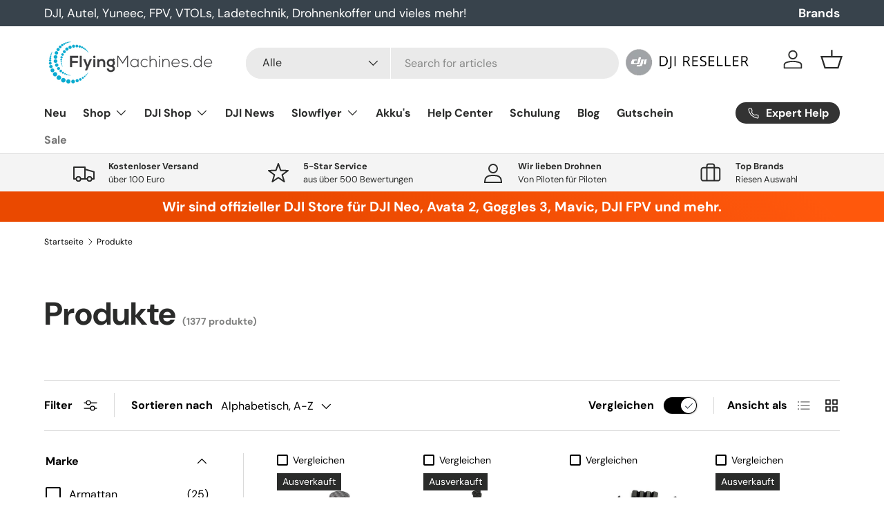

--- FILE ---
content_type: text/html; charset=utf-8
request_url: https://www.flyingmachines.de/collections/all
body_size: 59546
content:
<!doctype html>
<html class="no-js" lang="de" dir="ltr">
<head><meta charset="utf-8">
<meta name="viewport" content="width=device-width,initial-scale=1">
<title>Produkte &ndash; FlyingMachines.de</title><link rel="canonical" href="https://www.flyingmachines.de/collections/all">  
  <meta name="description" content="FPV Shop für Drohnen I offizieller DJI Händler I Alles für maximalen Flugspaß mit deiner Drohne. ✓ Top Kundenservice ✓ Top Marken ✓ Große Auswahl."><meta property="og:site_name" content="FlyingMachines.de">
<meta property="og:url" content="https://www.flyingmachines.de/collections/all">
<meta property="og:title" content="Produkte">
<meta property="og:type" content="product.group">
<meta property="og:description" content="FPV Shop für Drohnen I offizieller DJI Händler I Alles für maximalen Flugspaß mit deiner Drohne. ✓ Top Kundenservice ✓ Top Marken ✓ Große Auswahl."><meta name="twitter:card" content="summary_large_image">
<meta name="twitter:title" content="Produkte">
<meta name="twitter:description" content="FPV Shop für Drohnen I offizieller DJI Händler I Alles für maximalen Flugspaß mit deiner Drohne. ✓ Top Kundenservice ✓ Top Marken ✓ Große Auswahl.">

  <link href="//www.flyingmachines.de/cdn/shop/t/12/assets/main.css?v=158403097530865046291734095053" as="style" rel="preload">
<style data-shopify>
@font-face {
  font-family: "DM Sans";
  font-weight: 400;
  font-style: normal;
  font-display: swap;
  src: url("//www.flyingmachines.de/cdn/fonts/dm_sans/dmsans_n4.ec80bd4dd7e1a334c969c265873491ae56018d72.woff2") format("woff2"),
       url("//www.flyingmachines.de/cdn/fonts/dm_sans/dmsans_n4.87bdd914d8a61247b911147ae68e754d695c58a6.woff") format("woff");
}
@font-face {
  font-family: "DM Sans";
  font-weight: 700;
  font-style: normal;
  font-display: swap;
  src: url("//www.flyingmachines.de/cdn/fonts/dm_sans/dmsans_n7.97e21d81502002291ea1de8aefb79170c6946ce5.woff2") format("woff2"),
       url("//www.flyingmachines.de/cdn/fonts/dm_sans/dmsans_n7.af5c214f5116410ca1d53a2090665620e78e2e1b.woff") format("woff");
}
@font-face {
  font-family: "DM Sans";
  font-weight: 400;
  font-style: italic;
  font-display: swap;
  src: url("//www.flyingmachines.de/cdn/fonts/dm_sans/dmsans_i4.b8fe05e69ee95d5a53155c346957d8cbf5081c1a.woff2") format("woff2"),
       url("//www.flyingmachines.de/cdn/fonts/dm_sans/dmsans_i4.403fe28ee2ea63e142575c0aa47684d65f8c23a0.woff") format("woff");
}
@font-face {
  font-family: "DM Sans";
  font-weight: 700;
  font-style: italic;
  font-display: swap;
  src: url("//www.flyingmachines.de/cdn/fonts/dm_sans/dmsans_i7.52b57f7d7342eb7255084623d98ab83fd96e7f9b.woff2") format("woff2"),
       url("//www.flyingmachines.de/cdn/fonts/dm_sans/dmsans_i7.d5e14ef18a1d4a8ce78a4187580b4eb1759c2eda.woff") format("woff");
}
@font-face {
  font-family: "DM Sans";
  font-weight: 700;
  font-style: normal;
  font-display: swap;
  src: url("//www.flyingmachines.de/cdn/fonts/dm_sans/dmsans_n7.97e21d81502002291ea1de8aefb79170c6946ce5.woff2") format("woff2"),
       url("//www.flyingmachines.de/cdn/fonts/dm_sans/dmsans_n7.af5c214f5116410ca1d53a2090665620e78e2e1b.woff") format("woff");
}
@font-face {
  font-family: "DM Sans";
  font-weight: 700;
  font-style: normal;
  font-display: swap;
  src: url("//www.flyingmachines.de/cdn/fonts/dm_sans/dmsans_n7.97e21d81502002291ea1de8aefb79170c6946ce5.woff2") format("woff2"),
       url("//www.flyingmachines.de/cdn/fonts/dm_sans/dmsans_n7.af5c214f5116410ca1d53a2090665620e78e2e1b.woff") format("woff");
}
:root {
      --bg-color: 255 255 255 / 1.0;
      --bg-color-og: 255 255 255 / 1.0;
      --heading-color: 42 43 42;
      --text-color: 0 0 0;
      --text-color-og: 0 0 0;
      --scrollbar-color: 0 0 0;
      --link-color: 42 43 42;
      --link-color-og: 42 43 42;
      --star-color: 255 159 28;--swatch-border-color-default: 204 204 204;
        --swatch-border-color-active: 128 128 128;
        --swatch-card-size: 24px;
        --swatch-variant-picker-size: 64px;--color-scheme-1-bg: 244 244 244 / 1.0;
      --color-scheme-1-grad: linear-gradient(180deg, rgba(244, 244, 244, 1), rgba(244, 244, 244, 1) 100%);
      --color-scheme-1-heading: 42 43 42;
      --color-scheme-1-text: 42 43 42;
      --color-scheme-1-btn-bg: 255 88 13;
      --color-scheme-1-btn-text: 255 255 255;
      --color-scheme-1-btn-bg-hover: 255 124 64;--color-scheme-2-bg: 42 43 42 / 1.0;
      --color-scheme-2-grad: linear-gradient(225deg, rgba(51, 59, 67, 0.88) 8%, rgba(41, 47, 54, 1) 56%, rgba(20, 20, 20, 1) 92%);
      --color-scheme-2-heading: 255 88 13;
      --color-scheme-2-text: 255 255 255;
      --color-scheme-2-btn-bg: 255 88 13;
      --color-scheme-2-btn-text: 255 255 255;
      --color-scheme-2-btn-bg-hover: 255 124 64;--color-scheme-3-bg: 255 88 13 / 1.0;
      --color-scheme-3-grad: linear-gradient(46deg, rgba(234, 73, 0, 1) 8%, rgba(234, 73, 0, 1) 32%, rgba(255, 88, 13, 0.88) 92%);
      --color-scheme-3-heading: 255 255 255;
      --color-scheme-3-text: 255 255 255;
      --color-scheme-3-btn-bg: 42 43 42;
      --color-scheme-3-btn-text: 255 255 255;
      --color-scheme-3-btn-bg-hover: 82 83 82;

      --drawer-bg-color: 255 255 255 / 1.0;
      --drawer-text-color: 42 43 42;

      --panel-bg-color: 244 244 244 / 1.0;
      --panel-heading-color: 42 43 42;
      --panel-text-color: 42 43 42;

      --in-stock-text-color: 44 126 63;
      --low-stock-text-color: 210 134 26;
      --very-low-stock-text-color: 180 12 28;
      --no-stock-text-color: 119 119 119;
      --no-stock-backordered-text-color: 119 119 119;

      --error-bg-color: 252 237 238;
      --error-text-color: 180 12 28;
      --success-bg-color: 232 246 234;
      --success-text-color: 44 126 63;
      --info-bg-color: 228 237 250;
      --info-text-color: 26 102 210;

      --heading-font-family: "DM Sans", sans-serif;
      --heading-font-style: normal;
      --heading-font-weight: 700;
      --heading-scale-start: 4;

      --navigation-font-family: "DM Sans", sans-serif;
      --navigation-font-style: normal;
      --navigation-font-weight: 700;--heading-text-transform: none;
--subheading-text-transform: none;
      --body-font-family: "DM Sans", sans-serif;
      --body-font-style: normal;
      --body-font-weight: 400;
      --body-font-size: 16;

      --section-gap: 48;
      --heading-gap: calc(8 * var(--space-unit));--grid-column-gap: 20px;--btn-bg-color: 255 88 13;
      --btn-bg-hover-color: 255 124 64;
      --btn-text-color: 255 255 255;
      --btn-bg-color-og: 255 88 13;
      --btn-text-color-og: 255 255 255;
      --btn-alt-bg-color: 255 88 13;
      --btn-alt-bg-alpha: 1.0;
      --btn-alt-text-color: 255 255 255;
      --btn-border-width: 2px;
      --btn-padding-y: 12px;

      
      --btn-border-radius: 28px;
      

      --btn-lg-border-radius: 50%;
      --btn-icon-border-radius: 50%;
      --input-with-btn-inner-radius: var(--btn-border-radius);

      --input-bg-color: 255 255 255 / 1.0;
      --input-text-color: 0 0 0;
      --input-border-width: 2px;
      --input-border-radius: 26px;
      --textarea-border-radius: 12px;
      --input-border-radius: 28px;
      --input-lg-border-radius: 34px;
      --input-bg-color-diff-3: #f7f7f7;
      --input-bg-color-diff-6: #f0f0f0;

      --modal-border-radius: 16px;
      --modal-overlay-color: 0 0 0;
      --modal-overlay-opacity: 0.4;
      --drawer-border-radius: 16px;
      --overlay-border-radius: 0px;--custom-label-bg-color: 13 44 84;
      --custom-label-text-color: 255 255 255;--sale-label-bg-color: 170 17 85;
      --sale-label-text-color: 255 255 255;--sold-out-label-bg-color: 42 43 42;
      --sold-out-label-text-color: 255 255 255;--new-label-bg-color: 127 184 0;
      --new-label-text-color: 255 255 255;--preorder-label-bg-color: 0 166 237;
      --preorder-label-text-color: 255 255 255;

      --page-width: 1260px;
      --gutter-sm: 20px;
      --gutter-md: 32px;
      --gutter-lg: 64px;

      --payment-terms-bg-color: #ffffff;

      --coll-card-bg-color: #F9F9F9;
      --coll-card-border-color: #f2f2f2;
        
          --aos-animate-duration: 0.6s;
        

        
          --aos-min-width: 0px;
        
      

      --reading-width: 48em;
    }

    @media (max-width: 769px) {
      :root {
        --reading-width: 36em;
      }
    }
  </style><link rel="stylesheet" href="//www.flyingmachines.de/cdn/shop/t/12/assets/main.css?v=158403097530865046291734095053">
  <script src="//www.flyingmachines.de/cdn/shop/t/12/assets/main.js?v=47275864244975482431726049847" defer="defer"></script><link rel="preload" href="//www.flyingmachines.de/cdn/fonts/dm_sans/dmsans_n4.ec80bd4dd7e1a334c969c265873491ae56018d72.woff2" as="font" type="font/woff2" crossorigin fetchpriority="high">
    
<link rel="preload" href="//www.flyingmachines.de/cdn/fonts/dm_sans/dmsans_n7.97e21d81502002291ea1de8aefb79170c6946ce5.woff2" as="font" type="font/woff2" crossorigin fetchpriority="high">
    
<script>window.performance && window.performance.mark && window.performance.mark('shopify.content_for_header.start');</script><meta name="facebook-domain-verification" content="uozs9v1go2kdc4wbahq03rjmaar0ck">
<meta name="google-site-verification" content="bWWKVRru8vly74Te_ggyF3YCsJ5Z70R13yNVNmsx8b0">
<meta name="facebook-domain-verification" content="6gzidbkebdlw6zqbidrn3k1yhztab9">
<meta id="shopify-digital-wallet" name="shopify-digital-wallet" content="/60239577286/digital_wallets/dialog">
<meta name="shopify-checkout-api-token" content="da4aa43876c1b5fdd84e008aeaa29e36">
<meta id="in-context-paypal-metadata" data-shop-id="60239577286" data-venmo-supported="false" data-environment="production" data-locale="de_DE" data-paypal-v4="true" data-currency="EUR">
<link rel="alternate" type="application/atom+xml" title="Feed" href="/collections/all.atom" />
<link rel="next" href="/collections/all?page=2">
<script async="async" src="/checkouts/internal/preloads.js?locale=de-DE"></script>
<script id="shopify-features" type="application/json">{"accessToken":"da4aa43876c1b5fdd84e008aeaa29e36","betas":["rich-media-storefront-analytics"],"domain":"www.flyingmachines.de","predictiveSearch":true,"shopId":60239577286,"locale":"de"}</script>
<script>var Shopify = Shopify || {};
Shopify.shop = "flyingmachines-de.myshopify.com";
Shopify.locale = "de";
Shopify.currency = {"active":"EUR","rate":"1.0"};
Shopify.country = "DE";
Shopify.theme = {"name":"Enterprise-V.1.4.0-BACKUP","id":154565837067,"schema_name":"Enterprise","schema_version":"1.4.0","theme_store_id":null,"role":"main"};
Shopify.theme.handle = "null";
Shopify.theme.style = {"id":null,"handle":null};
Shopify.cdnHost = "www.flyingmachines.de/cdn";
Shopify.routes = Shopify.routes || {};
Shopify.routes.root = "/";</script>
<script type="module">!function(o){(o.Shopify=o.Shopify||{}).modules=!0}(window);</script>
<script>!function(o){function n(){var o=[];function n(){o.push(Array.prototype.slice.apply(arguments))}return n.q=o,n}var t=o.Shopify=o.Shopify||{};t.loadFeatures=n(),t.autoloadFeatures=n()}(window);</script>
<script id="shop-js-analytics" type="application/json">{"pageType":"collection"}</script>
<script defer="defer" async type="module" src="//www.flyingmachines.de/cdn/shopifycloud/shop-js/modules/v2/client.init-shop-cart-sync_e98Ab_XN.de.esm.js"></script>
<script defer="defer" async type="module" src="//www.flyingmachines.de/cdn/shopifycloud/shop-js/modules/v2/chunk.common_Pcw9EP95.esm.js"></script>
<script defer="defer" async type="module" src="//www.flyingmachines.de/cdn/shopifycloud/shop-js/modules/v2/chunk.modal_CzmY4ZhL.esm.js"></script>
<script type="module">
  await import("//www.flyingmachines.de/cdn/shopifycloud/shop-js/modules/v2/client.init-shop-cart-sync_e98Ab_XN.de.esm.js");
await import("//www.flyingmachines.de/cdn/shopifycloud/shop-js/modules/v2/chunk.common_Pcw9EP95.esm.js");
await import("//www.flyingmachines.de/cdn/shopifycloud/shop-js/modules/v2/chunk.modal_CzmY4ZhL.esm.js");

  window.Shopify.SignInWithShop?.initShopCartSync?.({"fedCMEnabled":true,"windoidEnabled":true});

</script>
<script>(function() {
  var isLoaded = false;
  function asyncLoad() {
    if (isLoaded) return;
    isLoaded = true;
    var urls = ["https:\/\/cdn.shopify.com\/s\/files\/1\/0602\/3957\/7286\/t\/10\/assets\/pop_60239577286.js?v=1658227081\u0026shop=flyingmachines-de.myshopify.com"];
    for (var i = 0; i < urls.length; i++) {
      var s = document.createElement('script');
      s.type = 'text/javascript';
      s.async = true;
      s.src = urls[i];
      var x = document.getElementsByTagName('script')[0];
      x.parentNode.insertBefore(s, x);
    }
  };
  if(window.attachEvent) {
    window.attachEvent('onload', asyncLoad);
  } else {
    window.addEventListener('load', asyncLoad, false);
  }
})();</script>
<script id="__st">var __st={"a":60239577286,"offset":3600,"reqid":"b869f012-8dc6-495c-9ca3-3b0e88a13046-1769137312","pageurl":"www.flyingmachines.de\/collections\/all","u":"dcae6f12baf3","p":"collection"};</script>
<script>window.ShopifyPaypalV4VisibilityTracking = true;</script>
<script id="captcha-bootstrap">!function(){'use strict';const t='contact',e='account',n='new_comment',o=[[t,t],['blogs',n],['comments',n],[t,'customer']],c=[[e,'customer_login'],[e,'guest_login'],[e,'recover_customer_password'],[e,'create_customer']],r=t=>t.map((([t,e])=>`form[action*='/${t}']:not([data-nocaptcha='true']) input[name='form_type'][value='${e}']`)).join(','),a=t=>()=>t?[...document.querySelectorAll(t)].map((t=>t.form)):[];function s(){const t=[...o],e=r(t);return a(e)}const i='password',u='form_key',d=['recaptcha-v3-token','g-recaptcha-response','h-captcha-response',i],f=()=>{try{return window.sessionStorage}catch{return}},m='__shopify_v',_=t=>t.elements[u];function p(t,e,n=!1){try{const o=window.sessionStorage,c=JSON.parse(o.getItem(e)),{data:r}=function(t){const{data:e,action:n}=t;return t[m]||n?{data:e,action:n}:{data:t,action:n}}(c);for(const[e,n]of Object.entries(r))t.elements[e]&&(t.elements[e].value=n);n&&o.removeItem(e)}catch(o){console.error('form repopulation failed',{error:o})}}const l='form_type',E='cptcha';function T(t){t.dataset[E]=!0}const w=window,h=w.document,L='Shopify',v='ce_forms',y='captcha';let A=!1;((t,e)=>{const n=(g='f06e6c50-85a8-45c8-87d0-21a2b65856fe',I='https://cdn.shopify.com/shopifycloud/storefront-forms-hcaptcha/ce_storefront_forms_captcha_hcaptcha.v1.5.2.iife.js',D={infoText:'Durch hCaptcha geschützt',privacyText:'Datenschutz',termsText:'Allgemeine Geschäftsbedingungen'},(t,e,n)=>{const o=w[L][v],c=o.bindForm;if(c)return c(t,g,e,D).then(n);var r;o.q.push([[t,g,e,D],n]),r=I,A||(h.body.append(Object.assign(h.createElement('script'),{id:'captcha-provider',async:!0,src:r})),A=!0)});var g,I,D;w[L]=w[L]||{},w[L][v]=w[L][v]||{},w[L][v].q=[],w[L][y]=w[L][y]||{},w[L][y].protect=function(t,e){n(t,void 0,e),T(t)},Object.freeze(w[L][y]),function(t,e,n,w,h,L){const[v,y,A,g]=function(t,e,n){const i=e?o:[],u=t?c:[],d=[...i,...u],f=r(d),m=r(i),_=r(d.filter((([t,e])=>n.includes(e))));return[a(f),a(m),a(_),s()]}(w,h,L),I=t=>{const e=t.target;return e instanceof HTMLFormElement?e:e&&e.form},D=t=>v().includes(t);t.addEventListener('submit',(t=>{const e=I(t);if(!e)return;const n=D(e)&&!e.dataset.hcaptchaBound&&!e.dataset.recaptchaBound,o=_(e),c=g().includes(e)&&(!o||!o.value);(n||c)&&t.preventDefault(),c&&!n&&(function(t){try{if(!f())return;!function(t){const e=f();if(!e)return;const n=_(t);if(!n)return;const o=n.value;o&&e.removeItem(o)}(t);const e=Array.from(Array(32),(()=>Math.random().toString(36)[2])).join('');!function(t,e){_(t)||t.append(Object.assign(document.createElement('input'),{type:'hidden',name:u})),t.elements[u].value=e}(t,e),function(t,e){const n=f();if(!n)return;const o=[...t.querySelectorAll(`input[type='${i}']`)].map((({name:t})=>t)),c=[...d,...o],r={};for(const[a,s]of new FormData(t).entries())c.includes(a)||(r[a]=s);n.setItem(e,JSON.stringify({[m]:1,action:t.action,data:r}))}(t,e)}catch(e){console.error('failed to persist form',e)}}(e),e.submit())}));const S=(t,e)=>{t&&!t.dataset[E]&&(n(t,e.some((e=>e===t))),T(t))};for(const o of['focusin','change'])t.addEventListener(o,(t=>{const e=I(t);D(e)&&S(e,y())}));const B=e.get('form_key'),M=e.get(l),P=B&&M;t.addEventListener('DOMContentLoaded',(()=>{const t=y();if(P)for(const e of t)e.elements[l].value===M&&p(e,B);[...new Set([...A(),...v().filter((t=>'true'===t.dataset.shopifyCaptcha))])].forEach((e=>S(e,t)))}))}(h,new URLSearchParams(w.location.search),n,t,e,['guest_login'])})(!0,!0)}();</script>
<script integrity="sha256-4kQ18oKyAcykRKYeNunJcIwy7WH5gtpwJnB7kiuLZ1E=" data-source-attribution="shopify.loadfeatures" defer="defer" src="//www.flyingmachines.de/cdn/shopifycloud/storefront/assets/storefront/load_feature-a0a9edcb.js" crossorigin="anonymous"></script>
<script data-source-attribution="shopify.dynamic_checkout.dynamic.init">var Shopify=Shopify||{};Shopify.PaymentButton=Shopify.PaymentButton||{isStorefrontPortableWallets:!0,init:function(){window.Shopify.PaymentButton.init=function(){};var t=document.createElement("script");t.src="https://www.flyingmachines.de/cdn/shopifycloud/portable-wallets/latest/portable-wallets.de.js",t.type="module",document.head.appendChild(t)}};
</script>
<script data-source-attribution="shopify.dynamic_checkout.buyer_consent">
  function portableWalletsHideBuyerConsent(e){var t=document.getElementById("shopify-buyer-consent"),n=document.getElementById("shopify-subscription-policy-button");t&&n&&(t.classList.add("hidden"),t.setAttribute("aria-hidden","true"),n.removeEventListener("click",e))}function portableWalletsShowBuyerConsent(e){var t=document.getElementById("shopify-buyer-consent"),n=document.getElementById("shopify-subscription-policy-button");t&&n&&(t.classList.remove("hidden"),t.removeAttribute("aria-hidden"),n.addEventListener("click",e))}window.Shopify?.PaymentButton&&(window.Shopify.PaymentButton.hideBuyerConsent=portableWalletsHideBuyerConsent,window.Shopify.PaymentButton.showBuyerConsent=portableWalletsShowBuyerConsent);
</script>
<script data-source-attribution="shopify.dynamic_checkout.cart.bootstrap">document.addEventListener("DOMContentLoaded",(function(){function t(){return document.querySelector("shopify-accelerated-checkout-cart, shopify-accelerated-checkout")}if(t())Shopify.PaymentButton.init();else{new MutationObserver((function(e,n){t()&&(Shopify.PaymentButton.init(),n.disconnect())})).observe(document.body,{childList:!0,subtree:!0})}}));
</script>
<link id="shopify-accelerated-checkout-styles" rel="stylesheet" media="screen" href="https://www.flyingmachines.de/cdn/shopifycloud/portable-wallets/latest/accelerated-checkout-backwards-compat.css" crossorigin="anonymous">
<style id="shopify-accelerated-checkout-cart">
        #shopify-buyer-consent {
  margin-top: 1em;
  display: inline-block;
  width: 100%;
}

#shopify-buyer-consent.hidden {
  display: none;
}

#shopify-subscription-policy-button {
  background: none;
  border: none;
  padding: 0;
  text-decoration: underline;
  font-size: inherit;
  cursor: pointer;
}

#shopify-subscription-policy-button::before {
  box-shadow: none;
}

      </style>
<script id="sections-script" data-sections="header,footer" defer="defer" src="//www.flyingmachines.de/cdn/shop/t/12/compiled_assets/scripts.js?v=3342"></script>
<script>window.performance && window.performance.mark && window.performance.mark('shopify.content_for_header.end');</script>

    <script src="//www.flyingmachines.de/cdn/shop/t/12/assets/animate-on-scroll.js?v=15249566486942820451726049847" defer="defer"></script>
    <link rel="stylesheet" href="//www.flyingmachines.de/cdn/shop/t/12/assets/animate-on-scroll.css?v=116194678796051782541726049847">
  

  <script>document.documentElement.className = document.documentElement.className.replace('no-js', 'js');</script><!-- CC Custom Head Start --><!-- CC Custom Head End --><script src="//www.flyingmachines.de/cdn/shop/t/12/assets/custom.js?v=35426001171234227921726049847" defer="defer"></script>
<script type="text/javascript">
  window.Pop = window.Pop || {};
  window.Pop.common = window.Pop.common || {};
  window.Pop.common.shop = {
    permanent_domain: 'flyingmachines-de.myshopify.com',
    currency: "EUR",
    money_format: "€{{amount_with_comma_separator}}",
    id: 60239577286
  };
  

  window.Pop.common.template = 'collection';
  window.Pop.common.cart = {};
  window.Pop.common.vapid_public_key = "BJuXCmrtTK335SuczdNVYrGVtP_WXn4jImChm49st7K7z7e8gxSZUKk4DhUpk8j2Xpiw5G4-ylNbMKLlKkUEU98=";
  window.Pop.global_config = {"asset_urls":{"loy":{},"rev":{},"pu":{"init_js":null},"widgets":{"init_js":"https:\/\/cdn.shopify.com\/s\/files\/1\/0194\/1736\/6592\/t\/1\/assets\/ba_widget_init.js?v=1728041536","modal_js":"https:\/\/cdn.shopify.com\/s\/files\/1\/0194\/1736\/6592\/t\/1\/assets\/ba_widget_modal.js?v=1728041538","modal_css":"https:\/\/cdn.shopify.com\/s\/files\/1\/0194\/1736\/6592\/t\/1\/assets\/ba_widget_modal.css?v=1654723622"},"forms":{},"global":{"helper_js":"https:\/\/cdn.shopify.com\/s\/files\/1\/0194\/1736\/6592\/t\/1\/assets\/ba_pop_tracking.js?v=1704919189"}},"proxy_paths":{"pop":"\/apps\/ba-pop","app_metrics":"\/apps\/ba-pop\/app_metrics","push_subscription":"\/apps\/ba-pop\/push"},"aat":["pop"],"pv":false,"sts":false,"bam":true,"batc":true,"base_money_format":"€{{amount_with_comma_separator}}","online_store_version":2,"loy_js_api_enabled":false,"shop":{"id":60239577286,"name":"FlyingMachines.de","domain":"www.flyingmachines.de"}};
  window.Pop.widgets_config = {"id":28298,"active":false,"frequency_limit_amount":1,"frequency_limit_time_unit":"hours","background_image":{"position":"none","widget_background_preview_url":""},"initial_state":{"body":" Vom 18.08. bis 31.08. befinden wir uns im Betriebsurlaub. \r\nBitte rechnen Sie daher mit etwas mehr Lieferzeit.","title":"Short - Break 😎 ","cta_text":"5% Rabatt* mit Code FM5","show_email":"true","action_text":"Saving...","footer_text":"*ausgenommen DJI- \u0026 Insta360 - Artikel* Bitte geben Sie den Code beim Checkout ein. In diesem Zeitraum eingehende Bestellungen werden erst nach unserer Rückkehr bearbeitet. Daher kommt es bei unseren Artikeln vorübergehend zu längeren Lieferzeiten. *except DJI \u0026 Insta360 products","dismiss_text":"Schließen.","email_placeholder":"Email Address","phone_placeholder":"Phone Number"},"success_state":{"body":"Thanks for subscribing. Copy your discount code and apply to your next order.","title":"Discount Unlocked 🎉","cta_text":"Continue shopping","cta_action":"dismiss","redirect_url":"","open_url_new_tab":"false"},"closed_state":{"action":"close_widget","font_size":"20","action_text":"GET 10% OFF","display_offset":"300","display_position":"left"},"error_state":{"submit_error":"Sorry, please try again later","invalid_email":"Please enter valid email address!","error_subscribing":"Error subscribing, try again later","already_registered":"You have already registered","invalid_phone_number":"Please enter valid phone number!"},"trigger":{"action":"on_timer","delay_in_seconds":"0"},"colors":{"link_color":"#29b6f6","sticky_bar_bg":"#C62828","cta_font_color":"#fff","body_font_color":"#000","sticky_bar_text":"#fff","background_color":"#fff","error_text_color":"#ff2626","title_font_color":"#000","footer_font_color":"#bbb","dismiss_font_color":"#bbb","cta_background_color":"#000","sticky_coupon_bar_bg":"#286ef8","error_text_background":"","sticky_coupon_bar_text":"#fff"},"sticky_coupon_bar":{"enabled":"false","message":"Don't forget to use your code"},"display_style":{"font":"Arial","size":"regular","align":"center"},"dismissable":true,"has_background":false,"opt_in_channels":["email"],"rules":[],"widget_css":".powered_by_rivo{\n  display: block;\n}\n.ba_widget_main_design {\n  background: #fff;\n}\n.ba_widget_content{text-align: center}\n.ba_widget_parent{\n  font-family: Arial;\n}\n.ba_widget_parent.background{\n}\n.ba_widget_left_content{\n}\n.ba_widget_right_content{\n}\n#ba_widget_cta_button:disabled{\n  background: #000cc;\n}\n#ba_widget_cta_button{\n  background: #000;\n  color: #fff;\n}\n#ba_widget_cta_button:after {\n  background: #000e0;\n}\n.ba_initial_state_title, .ba_success_state_title{\n  color: #000;\n}\n.ba_initial_state_body, .ba_success_state_body{\n  color: #000;\n}\n.ba_initial_state_dismiss_text{\n  color: #bbb;\n}\n.ba_initial_state_footer_text, .ba_initial_state_sms_agreement{\n  color: #bbb;\n}\n.ba_widget_error{\n  color: #ff2626;\n  background: ;\n}\n.ba_link_color{\n  color: #29b6f6;\n}\n","custom_css":null,"logo":null};
</script>


<script type="text/javascript">
  

  (function() {
    //Global snippet for Email Popups
    //this is updated automatically - do not edit manually.
    document.addEventListener('DOMContentLoaded', function() {
      function loadScript(src, defer, done) {
        var js = document.createElement('script');
        js.src = src;
        js.defer = defer;
        js.onload = function(){done();};
        js.onerror = function(){
          done(new Error('Failed to load script ' + src));
        };
        document.head.appendChild(js);
      }

      function browserSupportsAllFeatures() {
        return window.Promise && window.fetch && window.Symbol;
      }

      if (browserSupportsAllFeatures()) {
        main();
      } else {
        loadScript('https://cdnjs.cloudflare.com/polyfill/v3/polyfill.min.js?features=Promise,fetch', true, main);
      }

      function loadAppScripts(){
        const popAppEmbedEnabled = document.getElementById("pop-app-embed-init");

        if (window.Pop.global_config.aat.includes("pop") && !popAppEmbedEnabled){
          loadScript(window.Pop.global_config.asset_urls.widgets.init_js, true, function(){});
        }
      }

      function main(err) {
        loadScript(window.Pop.global_config.asset_urls.global.helper_js, false, loadAppScripts);
      }
    });
  })();
</script>

<!-- BEGIN app block: shopify://apps/complianz-gdpr-cookie-consent/blocks/bc-block/e49729f0-d37d-4e24-ac65-e0e2f472ac27 -->

    
    
<link id='complianz-css' rel="stylesheet" href=https://cdn.shopify.com/extensions/019be05e-f673-7a8f-bd4e-ed0da9930f96/gdpr-legal-cookie-75/assets/complainz.css media="print" onload="this.media='all'">
    <style>
        #Compliance-iframe.Compliance-iframe-branded > div.purposes-header,
        #Compliance-iframe.Compliance-iframe-branded > div.cmplc-cmp-header,
        #purposes-container > div.purposes-header,
        #Compliance-cs-banner .Compliance-cs-brand {
            background-color: #FFFFFF !important;
            color: #0A0A0A!important;
        }
        #Compliance-iframe.Compliance-iframe-branded .purposes-header .cmplc-btn-cp ,
        #Compliance-iframe.Compliance-iframe-branded .purposes-header .cmplc-btn-cp:hover,
        #Compliance-iframe.Compliance-iframe-branded .purposes-header .cmplc-btn-back:hover  {
            background-color: #ffffff !important;
            opacity: 1 !important;
        }
        #Compliance-cs-banner .cmplc-toggle .cmplc-toggle-label {
            color: #FFFFFF!important;
        }
        #Compliance-iframe.Compliance-iframe-branded .purposes-header .cmplc-btn-cp:hover,
        #Compliance-iframe.Compliance-iframe-branded .purposes-header .cmplc-btn-back:hover {
            background-color: #0A0A0A!important;
            color: #FFFFFF!important;
        }
        #Compliance-cs-banner #Compliance-cs-title {
            font-size: 14px !important;
        }
        #Compliance-cs-banner .Compliance-cs-content,
        #Compliance-cs-title,
        .cmplc-toggle-checkbox.granular-control-checkbox span {
            background-color: #FFFFFF !important;
            color: #0A0A0A !important;
            font-size: 14px !important;
        }
        #Compliance-cs-banner .Compliance-cs-close-btn {
            font-size: 14px !important;
            background-color: #FFFFFF !important;
        }
        #Compliance-cs-banner .Compliance-cs-opt-group {
            color: #FFFFFF !important;
        }
        #Compliance-cs-banner .Compliance-cs-opt-group button,
        .Compliance-alert button.Compliance-button-cancel {
            background-color: #007BBC!important;
            color: #FFFFFF!important;
        }
        #Compliance-cs-banner .Compliance-cs-opt-group button.Compliance-cs-accept-btn,
        #Compliance-cs-banner .Compliance-cs-opt-group button.Compliance-cs-btn-primary,
        .Compliance-alert button.Compliance-button-confirm {
            background-color: #007BBC !important;
            color: #FFFFFF !important;
        }
        #Compliance-cs-banner .Compliance-cs-opt-group button.Compliance-cs-reject-btn {
            background-color: #007BBC!important;
            color: #FFFFFF!important;
        }

        #Compliance-cs-banner .Compliance-banner-content button {
            cursor: pointer !important;
            color: currentColor !important;
            text-decoration: underline !important;
            border: none !important;
            background-color: transparent !important;
            font-size: 100% !important;
            padding: 0 !important;
        }

        #Compliance-cs-banner .Compliance-cs-opt-group button {
            border-radius: 4px !important;
            padding-block: 10px !important;
        }
        @media (min-width: 640px) {
            #Compliance-cs-banner.Compliance-cs-default-floating:not(.Compliance-cs-top):not(.Compliance-cs-center) .Compliance-cs-container, #Compliance-cs-banner.Compliance-cs-default-floating:not(.Compliance-cs-bottom):not(.Compliance-cs-center) .Compliance-cs-container, #Compliance-cs-banner.Compliance-cs-default-floating.Compliance-cs-center:not(.Compliance-cs-top):not(.Compliance-cs-bottom) .Compliance-cs-container {
                width: 560px !important;
            }
            #Compliance-cs-banner.Compliance-cs-default-floating:not(.Compliance-cs-top):not(.Compliance-cs-center) .Compliance-cs-opt-group, #Compliance-cs-banner.Compliance-cs-default-floating:not(.Compliance-cs-bottom):not(.Compliance-cs-center) .Compliance-cs-opt-group, #Compliance-cs-banner.Compliance-cs-default-floating.Compliance-cs-center:not(.Compliance-cs-top):not(.Compliance-cs-bottom) .Compliance-cs-opt-group {
                flex-direction: row !important;
            }
            #Compliance-cs-banner .Compliance-cs-opt-group button:not(:last-of-type),
            #Compliance-cs-banner .Compliance-cs-opt-group button {
                margin-right: 4px !important;
            }
            #Compliance-cs-banner .Compliance-cs-container .Compliance-cs-brand {
                position: absolute !important;
                inset-block-start: 6px;
            }
        }
        #Compliance-cs-banner.Compliance-cs-default-floating:not(.Compliance-cs-top):not(.Compliance-cs-center) .Compliance-cs-opt-group > div, #Compliance-cs-banner.Compliance-cs-default-floating:not(.Compliance-cs-bottom):not(.Compliance-cs-center) .Compliance-cs-opt-group > div, #Compliance-cs-banner.Compliance-cs-default-floating.Compliance-cs-center:not(.Compliance-cs-top):not(.Compliance-cs-bottom) .Compliance-cs-opt-group > div {
            flex-direction: row-reverse;
            width: 100% !important;
        }

        .Compliance-cs-brand-badge-outer, .Compliance-cs-brand-badge, #Compliance-cs-banner.Compliance-cs-default-floating.Compliance-cs-bottom .Compliance-cs-brand-badge-outer,
        #Compliance-cs-banner.Compliance-cs-default.Compliance-cs-bottom .Compliance-cs-brand-badge-outer,
        #Compliance-cs-banner.Compliance-cs-default:not(.Compliance-cs-left) .Compliance-cs-brand-badge-outer,
        #Compliance-cs-banner.Compliance-cs-default-floating:not(.Compliance-cs-left) .Compliance-cs-brand-badge-outer {
            display: none !important
        }

        #Compliance-cs-banner:not(.Compliance-cs-top):not(.Compliance-cs-bottom) .Compliance-cs-container.Compliance-cs-themed {
            flex-direction: row !important;
        }

        #Compliance-cs-banner #Compliance-cs-title,
        #Compliance-cs-banner #Compliance-cs-custom-title {
            justify-self: center !important;
            font-size: 14px !important;
            font-family: -apple-system,sans-serif !important;
            margin-inline: auto !important;
            width: 55% !important;
            text-align: center;
            font-weight: 600;
            visibility: unset;
        }

        @media (max-width: 640px) {
            #Compliance-cs-banner #Compliance-cs-title,
            #Compliance-cs-banner #Compliance-cs-custom-title {
                display: block;
            }
        }

        #Compliance-cs-banner .Compliance-cs-brand img {
            max-width: 110px !important;
            min-height: 32px !important;
        }
        #Compliance-cs-banner .Compliance-cs-container .Compliance-cs-brand {
            background: none !important;
            padding: 0px !important;
            margin-block-start:10px !important;
            margin-inline-start:16px !important;
        }

        #Compliance-cs-banner .Compliance-cs-opt-group button {
            padding-inline: 4px !important;
        }

    </style>
    
    
    
    

    <script type="text/javascript">
        function loadScript(src) {
            return new Promise((resolve, reject) => {
                const s = document.createElement("script");
                s.src = src;
                s.charset = "UTF-8";
                s.onload = resolve;
                s.onerror = reject;
                document.head.appendChild(s);
            });
        }

        function filterGoogleConsentModeURLs(domainsArray) {
            const googleConsentModeComplianzURls = [
                // 197, # Google Tag Manager:
                {"domain":"s.www.googletagmanager.com", "path":""},
                {"domain":"www.tagmanager.google.com", "path":""},
                {"domain":"www.googletagmanager.com", "path":""},
                {"domain":"googletagmanager.com", "path":""},
                {"domain":"tagassistant.google.com", "path":""},
                {"domain":"tagmanager.google.com", "path":""},

                // 2110, # Google Analytics 4:
                {"domain":"www.analytics.google.com", "path":""},
                {"domain":"www.google-analytics.com", "path":""},
                {"domain":"ssl.google-analytics.com", "path":""},
                {"domain":"google-analytics.com", "path":""},
                {"domain":"analytics.google.com", "path":""},
                {"domain":"region1.google-analytics.com", "path":""},
                {"domain":"region1.analytics.google.com", "path":""},
                {"domain":"*.google-analytics.com", "path":""},
                {"domain":"www.googletagmanager.com", "path":"/gtag/js?id=G"},
                {"domain":"googletagmanager.com", "path":"/gtag/js?id=UA"},
                {"domain":"www.googletagmanager.com", "path":"/gtag/js?id=UA"},
                {"domain":"googletagmanager.com", "path":"/gtag/js?id=G"},

                // 177, # Google Ads conversion tracking:
                {"domain":"googlesyndication.com", "path":""},
                {"domain":"media.admob.com", "path":""},
                {"domain":"gmodules.com", "path":""},
                {"domain":"ad.ytsa.net", "path":""},
                {"domain":"dartmotif.net", "path":""},
                {"domain":"dmtry.com", "path":""},
                {"domain":"go.channelintelligence.com", "path":""},
                {"domain":"googleusercontent.com", "path":""},
                {"domain":"googlevideo.com", "path":""},
                {"domain":"gvt1.com", "path":""},
                {"domain":"links.channelintelligence.com", "path":""},
                {"domain":"obrasilinteirojoga.com.br", "path":""},
                {"domain":"pcdn.tcgmsrv.net", "path":""},
                {"domain":"rdr.tag.channelintelligence.com", "path":""},
                {"domain":"static.googleadsserving.cn", "path":""},
                {"domain":"studioapi.doubleclick.com", "path":""},
                {"domain":"teracent.net", "path":""},
                {"domain":"ttwbs.channelintelligence.com", "path":""},
                {"domain":"wtb.channelintelligence.com", "path":""},
                {"domain":"youknowbest.com", "path":""},
                {"domain":"doubleclick.net", "path":""},
                {"domain":"redirector.gvt1.com", "path":""},

                //116, # Google Ads Remarketing
                {"domain":"googlesyndication.com", "path":""},
                {"domain":"media.admob.com", "path":""},
                {"domain":"gmodules.com", "path":""},
                {"domain":"ad.ytsa.net", "path":""},
                {"domain":"dartmotif.net", "path":""},
                {"domain":"dmtry.com", "path":""},
                {"domain":"go.channelintelligence.com", "path":""},
                {"domain":"googleusercontent.com", "path":""},
                {"domain":"googlevideo.com", "path":""},
                {"domain":"gvt1.com", "path":""},
                {"domain":"links.channelintelligence.com", "path":""},
                {"domain":"obrasilinteirojoga.com.br", "path":""},
                {"domain":"pcdn.tcgmsrv.net", "path":""},
                {"domain":"rdr.tag.channelintelligence.com", "path":""},
                {"domain":"static.googleadsserving.cn", "path":""},
                {"domain":"studioapi.doubleclick.com", "path":""},
                {"domain":"teracent.net", "path":""},
                {"domain":"ttwbs.channelintelligence.com", "path":""},
                {"domain":"wtb.channelintelligence.com", "path":""},
                {"domain":"youknowbest.com", "path":""},
                {"domain":"doubleclick.net", "path":""},
                {"domain":"redirector.gvt1.com", "path":""}
            ];

            if (!Array.isArray(domainsArray)) { 
                return [];
            }

            const blockedPairs = new Map();
            for (const rule of googleConsentModeComplianzURls) {
                if (!blockedPairs.has(rule.domain)) {
                    blockedPairs.set(rule.domain, new Set());
                }
                blockedPairs.get(rule.domain).add(rule.path);
            }

            return domainsArray.filter(item => {
                const paths = blockedPairs.get(item.d);
                return !(paths && paths.has(item.p));
            });
        }

        function setupAutoblockingByDomain() {
            // autoblocking by domain
            const autoblockByDomainArray = [];
            const prefixID = '10000' // to not get mixed with real metis ids
            let cmpBlockerDomains = []
            let cmpCmplcVendorsPurposes = {}
            let counter = 1
            for (const object of autoblockByDomainArray) {
                cmpBlockerDomains.push({
                    d: object.d,
                    p: object.path,
                    v: prefixID + counter,
                });
                counter++;
            }
            
            counter = 1
            for (const object of autoblockByDomainArray) {
                cmpCmplcVendorsPurposes[prefixID + counter] = object?.p ?? '1';
                counter++;
            }

            Object.defineProperty(window, "cmp_cmplc_vendors_purposes", {
                get() {
                    return cmpCmplcVendorsPurposes;
                },
                set(value) {
                    cmpCmplcVendorsPurposes = { ...cmpCmplcVendorsPurposes, ...value };
                }
            });
            const basicGmc = true;


            Object.defineProperty(window, "cmp_importblockerdomains", {
                get() {
                    if (basicGmc) {
                        return filterGoogleConsentModeURLs(cmpBlockerDomains);
                    }
                    return cmpBlockerDomains;
                },
                set(value) {
                    cmpBlockerDomains = [ ...cmpBlockerDomains, ...value ];
                }
            });
        }

        function enforceRejectionRecovery() {
            const base = (window._cmplc = window._cmplc || {});
            const featuresHolder = {};

            function lockFlagOn(holder) {
                const desc = Object.getOwnPropertyDescriptor(holder, 'rejection_recovery');
                if (!desc) {
                    Object.defineProperty(holder, 'rejection_recovery', {
                        get() { return true; },
                        set(_) { /* ignore */ },
                        enumerable: true,
                        configurable: false
                    });
                }
                return holder;
            }

            Object.defineProperty(base, 'csFeatures', {
                configurable: false,
                enumerable: true,
                get() {
                    return featuresHolder;
                },
                set(obj) {
                    if (obj && typeof obj === 'object') {
                        Object.keys(obj).forEach(k => {
                            if (k !== 'rejection_recovery') {
                                featuresHolder[k] = obj[k];
                            }
                        });
                    }
                    // we lock it, it won't try to redefine
                    lockFlagOn(featuresHolder);
                }
            });

            // Ensure an object is exposed even if read early
            if (!('csFeatures' in base)) {
                base.csFeatures = {};
            } else {
                // If someone already set it synchronously, merge and lock now.
                base.csFeatures = base.csFeatures;
            }
        }

        function splitDomains(joinedString) {
            if (!joinedString) {
                return []; // empty string -> empty array
            }
            return joinedString.split(";");
        }

        function setupWhitelist() {
            // Whitelist by domain:
            const whitelistString = "";
            const whitelist_array = [...splitDomains(whitelistString)];
            if (Array.isArray(window?.cmp_block_ignoredomains)) {
                window.cmp_block_ignoredomains = [...whitelist_array, ...window.cmp_block_ignoredomains];
            }
        }

        async function initCompliance() {
            const currentCsConfiguration = {"siteId":4385519,"cookiePolicyIds":{"en":21203695},"banner":{"acceptButtonDisplay":true,"rejectButtonDisplay":true,"customizeButtonDisplay":true,"position":"float-center","backgroundOverlay":false,"fontSize":"14px","content":"","acceptButtonCaption":"","rejectButtonCaption":"","customizeButtonCaption":"","backgroundColor":"#FFFFFF","textColor":"#0A0A0A","acceptButtonColor":"#007BBC","acceptButtonCaptionColor":"#FFFFFF","rejectButtonColor":"#007BBC","rejectButtonCaptionColor":"#FFFFFF","customizeButtonColor":"#007BBC","customizeButtonCaptionColor":"#FFFFFF","logo":"data:image\/svg+xml;base64,[base64]","brandTextColor":"#0A0A0A","brandBackgroundColor":"#FFFFFF","applyStyles":"false"},"whitelabel":true};
            const preview_config = {"format_and_position":{"has_background_overlay":false,"position":"float-center"},"text":{"fontsize":"14px","content":{"main":"","accept":"","reject":"","learnMore":""}},"theme":{"setting_type":2,"standard":{"subtype":"light"},"color":{"selected_color":"Mint","selected_color_style":"neutral"},"custom":{"main":{"background":"#FFFFFF","text":"#0A0A0A"},"acceptButton":{"background":"#007BBC","text":"#FFFFFF"},"rejectButton":{"background":"#007BBC","text":"#FFFFFF"},"learnMoreButton":{"background":"#007BBC","text":"#FFFFFF"}},"logo":{"type":3,"add_from_url":{"url":"","brand_header_color":"#FFFFFF","brand_text_color":"#0A0A0A"},"upload":{"src":"data:image\/svg+xml;base64,[base64]","brand_header_color":"#FFFFFF","brand_text_color":"#0A0A0A"}}},"whitelabel":true,"privacyWidget":true,"cookiePolicyPageUrl":"\/pages\/cookie-policy","privacyPolicyPageUrl":"\/policies\/privacy-policy","primaryDomain":"https:\/\/www.flyingmachines.de"};
            const settings = {"businessLocation":null,"targetRegions":[],"legislations":{"isAutomatic":true,"customLegislations":{"gdprApplies":true,"usprApplies":false,"ccpaApplies":false,"lgpdApplies":false}},"googleConsentMode":false,"microsoftConsentMode":false,"enableTcf":false,"fallbackLanguage":"en","emailNotification":true,"disableAutoBlocking":false,"enableAdvanceGCM":true};

            const supportedLangs = [
            'bg','ca','cs','da','de','el','en','en-GB','es','et',
            'fi','fr','hr','hu','it','lt','lv','nl','no','pl',
            'pt','pt-BR','ro','ru','sk','sl','sv'
            ];

            // Build i18n map; prefer globals (e.g., window.it / window.en) if your locale files define them,
            // otherwise fall back to Liquid-injected JSON (cleaned_*).
            const currentLang = "de";
            const fallbackLang = "en";

            let cmplc_i18n = {};

            // fallback first
            (function attachFallback() {
                // If your external locale file defines a global like "window[<lang>]"
                if (typeof window[fallbackLang] !== "undefined") {
                    cmplc_i18n[fallbackLang] = window[fallbackLang];
                    return;
                }
            })();

            // then current
            (function attachCurrent() {
            if (supportedLangs.includes(currentLang)) {
                if (typeof window[currentLang] !== "undefined") {
                    cmplc_i18n[currentLang] = window[currentLang];
                    return;
                }
            }
            })();

            const localeRootUrl = "/";
            const normalizedLocaleRoot = localeRootUrl.startsWith('/') ? localeRootUrl : `/${localeRootUrl}`;
            const isPrimaryLang = normalizedLocaleRoot === '/';

            const hasCookiePolicyForLocale = Boolean(currentCsConfiguration?.cookiePolicyIds?.[currentLang]);
            const localePath = isPrimaryLang ? '' : (hasCookiePolicyForLocale ? normalizedLocaleRoot : `/${fallbackLang}`);
            const primaryDomain = "https://www.flyingmachines.de";
            const cookiePolicyPageUrl = "/pages/cookie-policy";
            const privacyPolicyPageUrl = "/policies/privacy-policy";

            const cookiePolicyId =
            currentCsConfiguration?.cookiePolicyIds[currentLang] ??
            currentCsConfiguration?.cookiePolicyIds[fallbackLang];

            // 🔴 IMPORTANT: make _cmplc global
            window._cmplc = window?._cmplc || [];
            const _cmplc = window._cmplc;

            _cmplc.csConfiguration = {
                ..._cmplc.csConfiguration,
                ...currentCsConfiguration,
                cookiePolicyId,
                consentOnContinuedBrowsing:  false,
                perPurposeConsent:           true,
                countryDetection:            true,
                enableGdpr:                  settings?.legislations?.customLegislations?.gdprApplies,
                enableUspr:                  settings?.legislations?.customLegislations?.usprApplies,
                enableCcpa:                  settings?.legislations?.customLegislations?.ccpaApplies,
                enableLgpd:                  settings?.legislations?.customLegislations?.lgpdApplies,
                googleConsentMode:           settings?.googleConsentMode,
                uetConsentMode:              settings?.microsoftConsentMode,
                enableTcf:                   settings?.enableTcf,
                tcfPublisherCC:              settings?.businessLocation,
                lang:                        supportedLangs.includes(currentLang) ? currentLang : fallbackLang,
                i18n:                        cmplc_i18n,
                brand:                       'Complianz',
                cookiePolicyInOtherWindow:   true,
                cookiePolicyUrl:             `${primaryDomain}${localePath}${cookiePolicyPageUrl}`,
                privacyPolicyUrl:            `${primaryDomain}${localePath}${privacyPolicyPageUrl}`,
                floatingPreferencesButtonDisplay: currentCsConfiguration?.privacyWidget ? (currentCsConfiguration?.banner?.privacyWidgetPosition ?? 'bottom-right') : false,
                cmpId:                       { tcf: 332 },
                callback:                    {},
                purposes:                    "1, 2, 3, 4, 5",
                promptToAcceptOnBlockedElements: true,
                googleEnableAdvertiserConsentMode: settings?.googleConsentMode && settings?.enableTcf
            };

            const customeContent = preview_config?.text?.content ?? {};
            const titleContent =
            customeContent?.title?.hasOwnProperty(currentLang) ? customeContent?.title[currentLang] :
            customeContent?.title?.hasOwnProperty(fallbackLang) ? customeContent?.title[fallbackLang] : '';
            let mainContent =
            customeContent?.main?.hasOwnProperty(currentLang) ? customeContent?.main[currentLang] :
            customeContent?.main?.hasOwnProperty(fallbackLang) ? customeContent?.main[fallbackLang] : '';
            if (titleContent !== '') {
            mainContent = mainContent !== '' ? `<h2 id='Compliance-cs-custom-title'>${titleContent}</h2>${mainContent}` : '';
            }

            _cmplc.csConfiguration.banner = {
            ..._cmplc.csConfiguration.banner,
            content: mainContent,
            acceptButtonCaption:
                customeContent?.accept?.hasOwnProperty(currentLang) ? customeContent?.accept[currentLang] :
                customeContent?.accept?.hasOwnProperty(fallbackLang) ? customeContent?.accept[fallbackLang] : '',
            rejectButtonCaption:
                customeContent?.reject?.hasOwnProperty(currentLang) ? customeContent?.reject[currentLang] :
                customeContent?.reject?.hasOwnProperty(fallbackLang) ? customeContent?.reject[fallbackLang] : '',
            customizeButtonCaption:
                customeContent?.learnMore?.hasOwnProperty(currentLang) ? customeContent?.learnMore[currentLang] :
                customeContent?.learnMore?.hasOwnProperty(fallbackLang) ? customeContent?.learnMore[fallbackLang] : '',
            cookiePolicyLinkCaption:
                customeContent?.cp_caption?.hasOwnProperty(currentLang) ? customeContent?.cp_caption[currentLang] :
                customeContent?.cp_caption?.hasOwnProperty(fallbackLang) ? customeContent?.cp_caption[fallbackLang] : '',
            };

            var onPreferenceExpressedOrNotNeededCallback = function(prefs) {
                var isPrefEmpty = !prefs || Object.keys(prefs).length === 0;
                var consent = isPrefEmpty ? _cmplc.cs.api.getPreferences() : prefs;
                var shopifyPurposes = {
                    "analytics": [4, 's'],
                    "marketing": [5, 'adv'],
                    "preferences": [2, 3],
                    "sale_of_data": ['s', 'sh'],
                }
                var expressedConsent = {};
                Object.keys(shopifyPurposes).forEach(function(purposeItem) {
                    var purposeExpressed = null
                    shopifyPurposes[purposeItem].forEach(item => {
                    if (consent.purposes && typeof consent.purposes[item] === 'boolean') {
                        purposeExpressed = consent.purposes[item];
                    }
                    if (consent.uspr && typeof consent.uspr[item] === 'boolean' && purposeExpressed !== false) {
                        purposeExpressed = consent.uspr[item];
                    }
                    })
                    if (typeof purposeExpressed === 'boolean') {
                        expressedConsent[purposeItem] = purposeExpressed;
                    }
                })

                var oldConsentOfCustomer = Shopify.customerPrivacy.currentVisitorConsent();
                if (oldConsentOfCustomer["sale_of_data"] !== 'no') {
                    expressedConsent["sale_of_data"] = true;
                }

                window.Shopify.customerPrivacy.setTrackingConsent(expressedConsent, function() {});
            }

            var onCcpaOptOutCallback = function () {
                window.Shopify.customerPrivacy.setTrackingConsent({ "sale_of_data": false });
            }
        
            var onReady = function () {
                const currentConsent = window.Shopify.customerPrivacy.currentVisitorConsent();
                delete currentConsent['sale_of_data'];
                if (Object.values(currentConsent).some(consent => consent !== '') || !_cmplc.cs.state.needsConsent) {
                    return;
                }
                window._cmplc.cs.api.showBanner();
            }

            _cmplc.csConfiguration.callback.onPreferenceExpressedOrNotNeeded = onPreferenceExpressedOrNotNeededCallback;
            _cmplc.csConfiguration.callback.onCcpaOptOut = onCcpaOptOutCallback;
            _cmplc.csConfiguration.callback.onReady = onReady;

            window.dispatchEvent(new CustomEvent('cmplc::configurationIsSet'));
            window.COMPLIANZ_CONFIGURATION_IS_SET = true;

            if (settings?.disableAutoBlocking === true) {
                await loadScript(`https://cs.complianz.io/sync/${currentCsConfiguration.siteId}.js`)
                return;
            }

            // Load Complianz autoblocking AFTER config is set and global
            await loadScript(`https://cs.complianz.io/autoblocking/${currentCsConfiguration.siteId}.js`)
        }

        Promise.all([
            loadScript("https://cdn.shopify.com/extensions/019be05e-f673-7a8f-bd4e-ed0da9930f96/gdpr-legal-cookie-75/assets/de.js"),
            loadScript("https://cdn.shopify.com/extensions/019be05e-f673-7a8f-bd4e-ed0da9930f96/gdpr-legal-cookie-75/assets/en.js"),
        ]).then(async () => {
            // Autoblocking by domain:
            enforceRejectionRecovery();
            setupAutoblockingByDomain();
            await initCompliance();
            
        }).catch(async (err) => {
            console.error("Failed to load locale scripts:", err);
            // Autoblocking by domain:
            setupAutoblockingByDomain();
            await initCompliance();
        }).finally(() => {
            // Whitelist by domain:
            setupWhitelist();
            loadScript("https://cdn.complianz.io/cs/compliance_cs.js");
            if(false == true) {
                loadScript("https://cdn.complianz.io/cs/tcf/stub-v2.js");
                loadScript("https://cdn.complianz.io/cs/tcf/safe-tcf-v2.js");
            }
            if(false == true) {
                loadScript("//cdn.complianz.io/cs/gpp/stub.js");
            }
        });
    </script>

    <script>
        window.Shopify.loadFeatures(
            [
                {
                name: 'consent-tracking-api',
                version: '0.1',
                },
            ],
            function(error) {
                if (error) {
                throw error;
                }
            }
        );
    </script>


<!-- END app block --><link href="https://monorail-edge.shopifysvc.com" rel="dns-prefetch">
<script>(function(){if ("sendBeacon" in navigator && "performance" in window) {try {var session_token_from_headers = performance.getEntriesByType('navigation')[0].serverTiming.find(x => x.name == '_s').description;} catch {var session_token_from_headers = undefined;}var session_cookie_matches = document.cookie.match(/_shopify_s=([^;]*)/);var session_token_from_cookie = session_cookie_matches && session_cookie_matches.length === 2 ? session_cookie_matches[1] : "";var session_token = session_token_from_headers || session_token_from_cookie || "";function handle_abandonment_event(e) {var entries = performance.getEntries().filter(function(entry) {return /monorail-edge.shopifysvc.com/.test(entry.name);});if (!window.abandonment_tracked && entries.length === 0) {window.abandonment_tracked = true;var currentMs = Date.now();var navigation_start = performance.timing.navigationStart;var payload = {shop_id: 60239577286,url: window.location.href,navigation_start,duration: currentMs - navigation_start,session_token,page_type: "collection"};window.navigator.sendBeacon("https://monorail-edge.shopifysvc.com/v1/produce", JSON.stringify({schema_id: "online_store_buyer_site_abandonment/1.1",payload: payload,metadata: {event_created_at_ms: currentMs,event_sent_at_ms: currentMs}}));}}window.addEventListener('pagehide', handle_abandonment_event);}}());</script>
<script id="web-pixels-manager-setup">(function e(e,d,r,n,o){if(void 0===o&&(o={}),!Boolean(null===(a=null===(i=window.Shopify)||void 0===i?void 0:i.analytics)||void 0===a?void 0:a.replayQueue)){var i,a;window.Shopify=window.Shopify||{};var t=window.Shopify;t.analytics=t.analytics||{};var s=t.analytics;s.replayQueue=[],s.publish=function(e,d,r){return s.replayQueue.push([e,d,r]),!0};try{self.performance.mark("wpm:start")}catch(e){}var l=function(){var e={modern:/Edge?\/(1{2}[4-9]|1[2-9]\d|[2-9]\d{2}|\d{4,})\.\d+(\.\d+|)|Firefox\/(1{2}[4-9]|1[2-9]\d|[2-9]\d{2}|\d{4,})\.\d+(\.\d+|)|Chrom(ium|e)\/(9{2}|\d{3,})\.\d+(\.\d+|)|(Maci|X1{2}).+ Version\/(15\.\d+|(1[6-9]|[2-9]\d|\d{3,})\.\d+)([,.]\d+|)( \(\w+\)|)( Mobile\/\w+|) Safari\/|Chrome.+OPR\/(9{2}|\d{3,})\.\d+\.\d+|(CPU[ +]OS|iPhone[ +]OS|CPU[ +]iPhone|CPU IPhone OS|CPU iPad OS)[ +]+(15[._]\d+|(1[6-9]|[2-9]\d|\d{3,})[._]\d+)([._]\d+|)|Android:?[ /-](13[3-9]|1[4-9]\d|[2-9]\d{2}|\d{4,})(\.\d+|)(\.\d+|)|Android.+Firefox\/(13[5-9]|1[4-9]\d|[2-9]\d{2}|\d{4,})\.\d+(\.\d+|)|Android.+Chrom(ium|e)\/(13[3-9]|1[4-9]\d|[2-9]\d{2}|\d{4,})\.\d+(\.\d+|)|SamsungBrowser\/([2-9]\d|\d{3,})\.\d+/,legacy:/Edge?\/(1[6-9]|[2-9]\d|\d{3,})\.\d+(\.\d+|)|Firefox\/(5[4-9]|[6-9]\d|\d{3,})\.\d+(\.\d+|)|Chrom(ium|e)\/(5[1-9]|[6-9]\d|\d{3,})\.\d+(\.\d+|)([\d.]+$|.*Safari\/(?![\d.]+ Edge\/[\d.]+$))|(Maci|X1{2}).+ Version\/(10\.\d+|(1[1-9]|[2-9]\d|\d{3,})\.\d+)([,.]\d+|)( \(\w+\)|)( Mobile\/\w+|) Safari\/|Chrome.+OPR\/(3[89]|[4-9]\d|\d{3,})\.\d+\.\d+|(CPU[ +]OS|iPhone[ +]OS|CPU[ +]iPhone|CPU IPhone OS|CPU iPad OS)[ +]+(10[._]\d+|(1[1-9]|[2-9]\d|\d{3,})[._]\d+)([._]\d+|)|Android:?[ /-](13[3-9]|1[4-9]\d|[2-9]\d{2}|\d{4,})(\.\d+|)(\.\d+|)|Mobile Safari.+OPR\/([89]\d|\d{3,})\.\d+\.\d+|Android.+Firefox\/(13[5-9]|1[4-9]\d|[2-9]\d{2}|\d{4,})\.\d+(\.\d+|)|Android.+Chrom(ium|e)\/(13[3-9]|1[4-9]\d|[2-9]\d{2}|\d{4,})\.\d+(\.\d+|)|Android.+(UC? ?Browser|UCWEB|U3)[ /]?(15\.([5-9]|\d{2,})|(1[6-9]|[2-9]\d|\d{3,})\.\d+)\.\d+|SamsungBrowser\/(5\.\d+|([6-9]|\d{2,})\.\d+)|Android.+MQ{2}Browser\/(14(\.(9|\d{2,})|)|(1[5-9]|[2-9]\d|\d{3,})(\.\d+|))(\.\d+|)|K[Aa][Ii]OS\/(3\.\d+|([4-9]|\d{2,})\.\d+)(\.\d+|)/},d=e.modern,r=e.legacy,n=navigator.userAgent;return n.match(d)?"modern":n.match(r)?"legacy":"unknown"}(),u="modern"===l?"modern":"legacy",c=(null!=n?n:{modern:"",legacy:""})[u],f=function(e){return[e.baseUrl,"/wpm","/b",e.hashVersion,"modern"===e.buildTarget?"m":"l",".js"].join("")}({baseUrl:d,hashVersion:r,buildTarget:u}),m=function(e){var d=e.version,r=e.bundleTarget,n=e.surface,o=e.pageUrl,i=e.monorailEndpoint;return{emit:function(e){var a=e.status,t=e.errorMsg,s=(new Date).getTime(),l=JSON.stringify({metadata:{event_sent_at_ms:s},events:[{schema_id:"web_pixels_manager_load/3.1",payload:{version:d,bundle_target:r,page_url:o,status:a,surface:n,error_msg:t},metadata:{event_created_at_ms:s}}]});if(!i)return console&&console.warn&&console.warn("[Web Pixels Manager] No Monorail endpoint provided, skipping logging."),!1;try{return self.navigator.sendBeacon.bind(self.navigator)(i,l)}catch(e){}var u=new XMLHttpRequest;try{return u.open("POST",i,!0),u.setRequestHeader("Content-Type","text/plain"),u.send(l),!0}catch(e){return console&&console.warn&&console.warn("[Web Pixels Manager] Got an unhandled error while logging to Monorail."),!1}}}}({version:r,bundleTarget:l,surface:e.surface,pageUrl:self.location.href,monorailEndpoint:e.monorailEndpoint});try{o.browserTarget=l,function(e){var d=e.src,r=e.async,n=void 0===r||r,o=e.onload,i=e.onerror,a=e.sri,t=e.scriptDataAttributes,s=void 0===t?{}:t,l=document.createElement("script"),u=document.querySelector("head"),c=document.querySelector("body");if(l.async=n,l.src=d,a&&(l.integrity=a,l.crossOrigin="anonymous"),s)for(var f in s)if(Object.prototype.hasOwnProperty.call(s,f))try{l.dataset[f]=s[f]}catch(e){}if(o&&l.addEventListener("load",o),i&&l.addEventListener("error",i),u)u.appendChild(l);else{if(!c)throw new Error("Did not find a head or body element to append the script");c.appendChild(l)}}({src:f,async:!0,onload:function(){if(!function(){var e,d;return Boolean(null===(d=null===(e=window.Shopify)||void 0===e?void 0:e.analytics)||void 0===d?void 0:d.initialized)}()){var d=window.webPixelsManager.init(e)||void 0;if(d){var r=window.Shopify.analytics;r.replayQueue.forEach((function(e){var r=e[0],n=e[1],o=e[2];d.publishCustomEvent(r,n,o)})),r.replayQueue=[],r.publish=d.publishCustomEvent,r.visitor=d.visitor,r.initialized=!0}}},onerror:function(){return m.emit({status:"failed",errorMsg:"".concat(f," has failed to load")})},sri:function(e){var d=/^sha384-[A-Za-z0-9+/=]+$/;return"string"==typeof e&&d.test(e)}(c)?c:"",scriptDataAttributes:o}),m.emit({status:"loading"})}catch(e){m.emit({status:"failed",errorMsg:(null==e?void 0:e.message)||"Unknown error"})}}})({shopId: 60239577286,storefrontBaseUrl: "https://www.flyingmachines.de",extensionsBaseUrl: "https://extensions.shopifycdn.com/cdn/shopifycloud/web-pixels-manager",monorailEndpoint: "https://monorail-edge.shopifysvc.com/unstable/produce_batch",surface: "storefront-renderer",enabledBetaFlags: ["2dca8a86"],webPixelsConfigList: [{"id":"858030347","configuration":"{\"config\":\"{\\\"pixel_id\\\":\\\"AW-875486977\\\",\\\"target_country\\\":\\\"DE\\\",\\\"gtag_events\\\":[{\\\"type\\\":\\\"search\\\",\\\"action_label\\\":\\\"AW-875486977\\\/PE4YCObwi7gDEIG-u6ED\\\"},{\\\"type\\\":\\\"begin_checkout\\\",\\\"action_label\\\":\\\"AW-875486977\\\/ZZygCOPwi7gDEIG-u6ED\\\"},{\\\"type\\\":\\\"view_item\\\",\\\"action_label\\\":[\\\"AW-875486977\\\/Qf_vCN3wi7gDEIG-u6ED\\\",\\\"MC-ZXV4KT0G8S\\\"]},{\\\"type\\\":\\\"purchase\\\",\\\"action_label\\\":[\\\"AW-875486977\\\/alalCNrwi7gDEIG-u6ED\\\",\\\"MC-ZXV4KT0G8S\\\"]},{\\\"type\\\":\\\"page_view\\\",\\\"action_label\\\":[\\\"AW-875486977\\\/I4AeCNfwi7gDEIG-u6ED\\\",\\\"MC-ZXV4KT0G8S\\\"]},{\\\"type\\\":\\\"add_payment_info\\\",\\\"action_label\\\":\\\"AW-875486977\\\/WFtLCOnwi7gDEIG-u6ED\\\"},{\\\"type\\\":\\\"add_to_cart\\\",\\\"action_label\\\":\\\"AW-875486977\\\/7l6TCODwi7gDEIG-u6ED\\\"}],\\\"enable_monitoring_mode\\\":false}\"}","eventPayloadVersion":"v1","runtimeContext":"OPEN","scriptVersion":"b2a88bafab3e21179ed38636efcd8a93","type":"APP","apiClientId":1780363,"privacyPurposes":[],"dataSharingAdjustments":{"protectedCustomerApprovalScopes":["read_customer_address","read_customer_email","read_customer_name","read_customer_personal_data","read_customer_phone"]}},{"id":"432865547","configuration":"{\"pixel_id\":\"513119073825549\",\"pixel_type\":\"facebook_pixel\",\"metaapp_system_user_token\":\"-\"}","eventPayloadVersion":"v1","runtimeContext":"OPEN","scriptVersion":"ca16bc87fe92b6042fbaa3acc2fbdaa6","type":"APP","apiClientId":2329312,"privacyPurposes":["ANALYTICS","MARKETING","SALE_OF_DATA"],"dataSharingAdjustments":{"protectedCustomerApprovalScopes":["read_customer_address","read_customer_email","read_customer_name","read_customer_personal_data","read_customer_phone"]}},{"id":"shopify-app-pixel","configuration":"{}","eventPayloadVersion":"v1","runtimeContext":"STRICT","scriptVersion":"0450","apiClientId":"shopify-pixel","type":"APP","privacyPurposes":["ANALYTICS","MARKETING"]},{"id":"shopify-custom-pixel","eventPayloadVersion":"v1","runtimeContext":"LAX","scriptVersion":"0450","apiClientId":"shopify-pixel","type":"CUSTOM","privacyPurposes":["ANALYTICS","MARKETING"]}],isMerchantRequest: false,initData: {"shop":{"name":"FlyingMachines.de","paymentSettings":{"currencyCode":"EUR"},"myshopifyDomain":"flyingmachines-de.myshopify.com","countryCode":"DE","storefrontUrl":"https:\/\/www.flyingmachines.de"},"customer":null,"cart":null,"checkout":null,"productVariants":[],"purchasingCompany":null},},"https://www.flyingmachines.de/cdn","fcfee988w5aeb613cpc8e4bc33m6693e112",{"modern":"","legacy":""},{"shopId":"60239577286","storefrontBaseUrl":"https:\/\/www.flyingmachines.de","extensionBaseUrl":"https:\/\/extensions.shopifycdn.com\/cdn\/shopifycloud\/web-pixels-manager","surface":"storefront-renderer","enabledBetaFlags":"[\"2dca8a86\"]","isMerchantRequest":"false","hashVersion":"fcfee988w5aeb613cpc8e4bc33m6693e112","publish":"custom","events":"[[\"page_viewed\",{}],[\"collection_viewed\",{\"collection\":{\"id\":\"\",\"title\":\"Produkte\",\"productVariants\":[{\"price\":{\"amount\":11.9,\"currencyCode\":\"EUR\"},\"product\":{\"title\":\"Armattan Badger 5\\\" Arm (1 St.)\",\"vendor\":\"Armattan\",\"id\":\"7071837913286\",\"untranslatedTitle\":\"Armattan Badger 5\\\" Arm (1 St.)\",\"url\":\"\/products\/armattan-badger-5-arm-1-st\",\"type\":\"Armattan Spares\"},\"id\":\"41172255015110\",\"image\":{\"src\":\"\/\/www.flyingmachines.de\/cdn\/shop\/products\/armattan-badger-5-arm-1-st.jpg?v=1635827961\"},\"sku\":\"ARMATTAN-BADGER5-ARM\",\"title\":\"Default Title\",\"untranslatedTitle\":\"Default Title\"},{\"price\":{\"amount\":119.9,\"currencyCode\":\"EUR\"},\"product\":{\"title\":\"Armattan Badger Freestyle Frame I FPV Freestyle Frame\",\"vendor\":\"Armattan\",\"id\":\"7066701136070\",\"untranslatedTitle\":\"Armattan Badger Freestyle Frame I FPV Freestyle Frame\",\"url\":\"\/products\/armattan-badger-5-freestyle-frame-i-fpv-high-performance-freestyle-frame-i-fur-hochste-anspruche\",\"type\":\"5\\\" Frame\"},\"id\":\"41154433646790\",\"image\":{\"src\":\"\/\/www.flyingmachines.de\/cdn\/shop\/products\/armattan-badger-5-freestyle-frame.jpg?v=1635398619\"},\"sku\":\"ARMATTAN-BADGER-5-Frame\",\"title\":\"Armattan Badger  5\\\" Frame\",\"untranslatedTitle\":\"Armattan Badger  5\\\" Frame\"},{\"price\":{\"amount\":13.9,\"currencyCode\":\"EUR\"},\"product\":{\"title\":\"Armattan Badger Hardware Set\",\"vendor\":\"Armattan\",\"id\":\"7071855476934\",\"untranslatedTitle\":\"Armattan Badger Hardware Set\",\"url\":\"\/products\/armattan-badger-hardware-set\",\"type\":\"Armattan Spares\"},\"id\":\"41172361576646\",\"image\":{\"src\":\"\/\/www.flyingmachines.de\/cdn\/shop\/products\/armattan-badger-hardware-set.jpg?v=1635829912\"},\"sku\":\"ARMATTAN-BADGER-HW-SET\",\"title\":\"Default Title\",\"untranslatedTitle\":\"Default Title\"},{\"price\":{\"amount\":109.9,\"currencyCode\":\"EUR\"},\"product\":{\"title\":\"Armattan Chameleon Ti 5\\\" Freestyle Frame\",\"vendor\":\"Armattan\",\"id\":\"7066916749510\",\"untranslatedTitle\":\"Armattan Chameleon Ti 5\\\" Freestyle Frame\",\"url\":\"\/products\/armattan-chameleon-ti-5-freestyle-frame\",\"type\":\"5\\\" Frame\"},\"id\":\"41154019000518\",\"image\":{\"src\":\"\/\/www.flyingmachines.de\/cdn\/shop\/products\/armattan-chameleon-ti-5-freestyle-frame_1.jpg?v=1635412744\"},\"sku\":\"Chameleon_TI_5_Frame\",\"title\":\"Default Title\",\"untranslatedTitle\":\"Default Title\"},{\"price\":{\"amount\":4.9,\"currencyCode\":\"EUR\"},\"product\":{\"title\":\"Armattan Chameleon Ti Chim Plate\",\"vendor\":\"Armattan\",\"id\":\"7071862096070\",\"untranslatedTitle\":\"Armattan Chameleon Ti Chim Plate\",\"url\":\"\/products\/armattan-chameleon-ti-chim-plate\",\"type\":\"Armattan Spares\"},\"id\":\"41172400570566\",\"image\":{\"src\":\"\/\/www.flyingmachines.de\/cdn\/shop\/products\/armattan-chameleon-ti-chim-plate.jpg?v=1635830921\"},\"sku\":\"Chameleon_TI_Chim_Plate\",\"title\":\"Default Title\",\"untranslatedTitle\":\"Default Title\"},{\"price\":{\"amount\":109.95,\"currencyCode\":\"EUR\"},\"product\":{\"title\":\"Armattan Marmotte 5 \\\"Freestyle Frame\",\"vendor\":\"Armattan\",\"id\":\"7065011486918\",\"untranslatedTitle\":\"Armattan Marmotte 5 \\\"Freestyle Frame\",\"url\":\"\/products\/armattan-marmotte-5-freestyle-frame\",\"type\":\"5\\\" Frame\"},\"id\":\"41145009930438\",\"image\":{\"src\":\"\/\/www.flyingmachines.de\/cdn\/shop\/products\/armattan-marmotte-5-freestyle-frame.jpg?v=1635255422\"},\"sku\":\"Marmotte_5_Frame\",\"title\":\"Default Title\",\"untranslatedTitle\":\"Default Title\"},{\"price\":{\"amount\":9.9,\"currencyCode\":\"EUR\"},\"product\":{\"title\":\"Armattan Marmotte 5\\\" Hardware Set\",\"vendor\":\"Armattan\",\"id\":\"7071805178054\",\"untranslatedTitle\":\"Armattan Marmotte 5\\\" Hardware Set\",\"url\":\"\/products\/armattan-marmotte-5-hardware-set\",\"type\":\"Armattan Spares\"},\"id\":\"41172039631046\",\"image\":{\"src\":\"\/\/www.flyingmachines.de\/cdn\/shop\/products\/armattan-marmotte-5-lipo-plate_1.jpg?v=1635824859\"},\"sku\":\"Marmotte_5_HW\",\"title\":\"Default Title\",\"untranslatedTitle\":\"Default Title\"},{\"price\":{\"amount\":14.9,\"currencyCode\":\"EUR\"},\"product\":{\"title\":\"Armattan Marmotte 5\\\" Lipo Plate\",\"vendor\":\"Armattan\",\"id\":\"7071430082758\",\"untranslatedTitle\":\"Armattan Marmotte 5\\\" Lipo Plate\",\"url\":\"\/products\/armattan-marmotte-5-lipo-plate\",\"type\":\"Armattan Spares\"},\"id\":\"41169744593094\",\"image\":{\"src\":\"\/\/www.flyingmachines.de\/cdn\/shop\/products\/armattan-marmotte-5-lipo-plate.jpg?v=1635771324\"},\"sku\":\"Marmotte_5_Lipo_Plate\",\"title\":\"Default Title\",\"untranslatedTitle\":\"Default Title\"},{\"price\":{\"amount\":59.9,\"currencyCode\":\"EUR\"},\"product\":{\"title\":\"Armattan Marmotte 5\\\" Mainframe\",\"vendor\":\"Armattan\",\"id\":\"7071416647878\",\"untranslatedTitle\":\"Armattan Marmotte 5\\\" Mainframe\",\"url\":\"\/products\/armattan-marmotte-5-mainframe\",\"type\":\"Armattan Spares\"},\"id\":\"41169698422982\",\"image\":{\"src\":\"\/\/www.flyingmachines.de\/cdn\/shop\/products\/armattan-marmotte-5-mainframe.jpg?v=1635769964\"},\"sku\":\"Marmotte_5_Mainframe\",\"title\":\"Default Title\",\"untranslatedTitle\":\"Default Title\"},{\"price\":{\"amount\":44.9,\"currencyCode\":\"EUR\"},\"product\":{\"title\":\"Armattan Mongoose 5\\\" Racing Frame\",\"vendor\":\"Armattan\",\"id\":\"7065007915206\",\"untranslatedTitle\":\"Armattan Mongoose 5\\\" Racing Frame\",\"url\":\"\/products\/armattan-mongoose-5-racing-frame\",\"type\":\"5\\\" Frame\"},\"id\":\"41144976769222\",\"image\":{\"src\":\"\/\/www.flyingmachines.de\/cdn\/shop\/products\/armattan-mongoose-5-racing-frame.jpg?v=1635254916\"},\"sku\":\"Mongoose_Frame\",\"title\":\"Default Title\",\"untranslatedTitle\":\"Default Title\"},{\"price\":{\"amount\":7.9,\"currencyCode\":\"EUR\"},\"product\":{\"title\":\"Armattan Mongoose Bottom Foam Plate\",\"vendor\":\"Armattan\",\"id\":\"7071434473670\",\"untranslatedTitle\":\"Armattan Mongoose Bottom Foam Plate\",\"url\":\"\/products\/armattan-mongoose-bottom-foam-plate\",\"type\":\"Armattan Spares\"},\"id\":\"41169770021062\",\"image\":{\"src\":\"\/\/www.flyingmachines.de\/cdn\/shop\/products\/armattan-mongoose-bottom-foam-plate.jpg?v=1635772010\"},\"sku\":\"Mongoose_Bottom_Foam_Plate\",\"title\":\"Default Title\",\"untranslatedTitle\":\"Default Title\"},{\"price\":{\"amount\":11.9,\"currencyCode\":\"EUR\"},\"product\":{\"title\":\"Armattan Mongoose Bottom Plate\",\"vendor\":\"Armattan\",\"id\":\"7071424413894\",\"untranslatedTitle\":\"Armattan Mongoose Bottom Plate\",\"url\":\"\/products\/armattan-mongoose-bottom-plate\",\"type\":\"Armattan Spares\"},\"id\":\"41169718575302\",\"image\":{\"src\":\"\/\/www.flyingmachines.de\/cdn\/shop\/products\/armattan-mongoose-bottom-plate.jpg?v=1635770622\"},\"sku\":\"Mongoose_Bottom_Plate\",\"title\":\"Default Title\",\"untranslatedTitle\":\"Default Title\"},{\"price\":{\"amount\":0.89,\"currencyCode\":\"EUR\"},\"product\":{\"title\":\"Armattan Mongoose Cam Mount Standoff\",\"vendor\":\"Armattan\",\"id\":\"7071795708102\",\"untranslatedTitle\":\"Armattan Mongoose Cam Mount Standoff\",\"url\":\"\/products\/armattan-mongoose-cam-mount-standoff\",\"type\":\"Armattan Spares\"},\"id\":\"41171935199430\",\"image\":{\"src\":\"\/\/www.flyingmachines.de\/cdn\/shop\/products\/armattan-mongoose-cam-mount-standoff.jpg?v=1635822398\"},\"sku\":\"Mongoose_Cam_Mount_Standoff\",\"title\":\"Default Title\",\"untranslatedTitle\":\"Default Title\"},{\"price\":{\"amount\":9.9,\"currencyCode\":\"EUR\"},\"product\":{\"title\":\"Armattan Mongoose Hardware Set\",\"vendor\":\"Armattan\",\"id\":\"7071797117126\",\"untranslatedTitle\":\"Armattan Mongoose Hardware Set\",\"url\":\"\/products\/armattan-mongoose-hardware-set\",\"type\":\"Armattan Spares\"},\"id\":\"41171953615046\",\"image\":{\"src\":\"\/\/www.flyingmachines.de\/cdn\/shop\/products\/armattan-mongoose-hardware-set.jpg?v=1635822866\"},\"sku\":\"Mongoose_Hardwareset\",\"title\":\"Default Title\",\"untranslatedTitle\":\"Default Title\"},{\"price\":{\"amount\":4.95,\"currencyCode\":\"EUR\"},\"product\":{\"title\":\"Armattan Mongoose Top Foam Plate\",\"vendor\":\"Armattan\",\"id\":\"7071798001862\",\"untranslatedTitle\":\"Armattan Mongoose Top Foam Plate\",\"url\":\"\/products\/armattan-mongoose-top-foam-plate\",\"type\":\"Armattan Spares\"},\"id\":\"41171968753862\",\"image\":{\"src\":\"\/\/www.flyingmachines.de\/cdn\/shop\/products\/armattan-mongoose-top-foam-plate.jpg?v=1635823357\"},\"sku\":\"Mongoose_Top_Foam_Plate\",\"title\":\"Default Title\",\"untranslatedTitle\":\"Default Title\"},{\"price\":{\"amount\":12.9,\"currencyCode\":\"EUR\"},\"product\":{\"title\":\"Armattan Mongoose Top Plate\",\"vendor\":\"Armattan\",\"id\":\"7071798460614\",\"untranslatedTitle\":\"Armattan Mongoose Top Plate\",\"url\":\"\/products\/armattan-mongoose-top-plate\",\"type\":\"Armattan Spares\"},\"id\":\"41171975471302\",\"image\":{\"src\":\"\/\/www.flyingmachines.de\/cdn\/shop\/products\/armattan-mongoose-top-plate.jpg?v=1635823598\"},\"sku\":\"Mongoose_Top_Plate\",\"title\":\"Default Title\",\"untranslatedTitle\":\"Default Title\"},{\"price\":{\"amount\":3.95,\"currencyCode\":\"EUR\"},\"product\":{\"title\":\"Armattan Rooster \/Chameleon Long Range Plate\",\"vendor\":\"Armattan\",\"id\":\"7071867633862\",\"untranslatedTitle\":\"Armattan Rooster \/Chameleon Long Range Plate\",\"url\":\"\/products\/armattan-rooster-chameleon-long-range-plate\",\"type\":\"Armattan Spares\"},\"id\":\"41172446445766\",\"image\":{\"src\":\"\/\/www.flyingmachines.de\/cdn\/shop\/products\/armattan-rooster-chameleon-long-range-plate.jpg?v=1635832202\"},\"sku\":\"ROOSTER_LR_Plate\",\"title\":\"Default Title\",\"untranslatedTitle\":\"Default Title\"},{\"price\":{\"amount\":9.9,\"currencyCode\":\"EUR\"},\"product\":{\"title\":\"Armattan Rooster 5\\\" Arm\",\"vendor\":\"Armattan\",\"id\":\"7071809405126\",\"untranslatedTitle\":\"Armattan Rooster 5\\\" Arm\",\"url\":\"\/products\/armattan-rooster-5-arm\",\"type\":\"Armattan Spares\"},\"id\":\"41172083736774\",\"image\":{\"src\":\"\/\/www.flyingmachines.de\/cdn\/shop\/products\/armattan-rooster-5-arm.jpg?v=1635825462\"},\"sku\":\"ROOSTER_5_Arm\",\"title\":\"Default Title\",\"untranslatedTitle\":\"Default Title\"},{\"price\":{\"amount\":14.9,\"currencyCode\":\"EUR\"},\"product\":{\"title\":\"Armattan Rooster Centerplate\",\"vendor\":\"Armattan\",\"id\":\"7071851708614\",\"untranslatedTitle\":\"Armattan Rooster Centerplate\",\"url\":\"\/products\/armattan-rooster-centerplate\",\"type\":\"Armattan Spares\"},\"id\":\"41172340637894\",\"image\":{\"src\":\"\/\/www.flyingmachines.de\/cdn\/shop\/products\/armattan-rooster-centerplate.jpg?v=1635829367\"},\"sku\":\"ROOSTER_CENTER_PLATE\",\"title\":\"Default Title\",\"untranslatedTitle\":\"Default Title\"},{\"price\":{\"amount\":6.9,\"currencyCode\":\"EUR\"},\"product\":{\"title\":\"Armattan Rooster Rear Post\",\"vendor\":\"Armattan\",\"id\":\"7071829754054\",\"untranslatedTitle\":\"Armattan Rooster Rear Post\",\"url\":\"\/products\/armattan-rooster-rear-post\",\"type\":\"Armattan Spares\"},\"id\":\"41172211007686\",\"image\":{\"src\":\"\/\/www.flyingmachines.de\/cdn\/shop\/products\/armattan-rooster-rear-post.jpg?v=1635827013\"},\"sku\":\"ROOSTER_REAR_POST\",\"title\":\"Armattan Rooster Rear Post\",\"untranslatedTitle\":\"Armattan Rooster Rear Post\"},{\"price\":{\"amount\":6.9,\"currencyCode\":\"EUR\"},\"product\":{\"title\":\"Armattan Rooster\/Chameleon HD Cam Foam\",\"vendor\":\"Armattan\",\"id\":\"7071869894854\",\"untranslatedTitle\":\"Armattan Rooster\/Chameleon HD Cam Foam\",\"url\":\"\/products\/armattan-rooster-chameleon-hd-cam-foam\",\"type\":\"Armattan Spares\"},\"id\":\"41172462043334\",\"image\":{\"src\":\"\/\/www.flyingmachines.de\/cdn\/shop\/products\/armattan-rooster-chameleon-hd-cam-foam.jpg?v=1635832559\"},\"sku\":\"ROOSTER_HD_CAM_FOAM\",\"title\":\"Default Title\",\"untranslatedTitle\":\"Default Title\"},{\"price\":{\"amount\":6.9,\"currencyCode\":\"EUR\"},\"product\":{\"title\":\"Armattan Rooster\/Chameleon LiPo Foam\",\"vendor\":\"Armattan\",\"id\":\"7071872319686\",\"untranslatedTitle\":\"Armattan Rooster\/Chameleon LiPo Foam\",\"url\":\"\/products\/armattan-rooster-chameleon-lipo-foam\",\"type\":\"Armattan Spares\"},\"id\":\"41172477706438\",\"image\":{\"src\":\"\/\/www.flyingmachines.de\/cdn\/shop\/products\/armattan-rooster-chameleon-lipo-foam.jpg?v=1635832879\"},\"sku\":\"ROOSTER_LIPO_FOAM\",\"title\":\"Default Title\",\"untranslatedTitle\":\"Default Title\"},{\"price\":{\"amount\":0.24,\"currencyCode\":\"EUR\"},\"product\":{\"title\":\"Armattan Rooster\/Chameleon M3x4 Schraube\",\"vendor\":\"Armattan\",\"id\":\"7071878545606\",\"untranslatedTitle\":\"Armattan Rooster\/Chameleon M3x4 Schraube\",\"url\":\"\/products\/armattan-rooster-chameleon-m3x4-schraube\",\"type\":\"Armattan Spares\"},\"id\":\"41172523385030\",\"image\":{\"src\":\"\/\/www.flyingmachines.de\/cdn\/shop\/products\/armattan-rooster-chameleon-m3x4-schraube.jpg?v=1635833510\"},\"sku\":\"ROOSTER_M3x4_Bolt\",\"title\":\"Default Title\",\"untranslatedTitle\":\"Default Title\"},{\"price\":{\"amount\":1.49,\"currencyCode\":\"EUR\"},\"product\":{\"title\":\"Armattan Rooster\/Chameleon RX Grommet\",\"vendor\":\"Armattan\",\"id\":\"7071876448454\",\"untranslatedTitle\":\"Armattan Rooster\/Chameleon RX Grommet\",\"url\":\"\/products\/armattan-rooster-chameleon-rx-grommet\",\"type\":\"Armattan Spares\"},\"id\":\"41172510212294\",\"image\":{\"src\":\"\/\/www.flyingmachines.de\/cdn\/shop\/products\/armattan-rooster-chameleon-rx-grommet.jpg?v=1635833264\"},\"sku\":\"ROOSTER_RX_GROMMET\",\"title\":\"Default Title\",\"untranslatedTitle\":\"Default Title\"},{\"price\":{\"amount\":39.9,\"currencyCode\":\"EUR\"},\"product\":{\"title\":\"Armattan Ti Cam Brace\",\"vendor\":\"Armattan\",\"id\":\"7071824576710\",\"untranslatedTitle\":\"Armattan Ti Cam Brace\",\"url\":\"\/products\/armattan-chameleon-ti-cam-brace\",\"type\":\"Armattan Spares\"},\"id\":\"41172154974406\",\"image\":{\"src\":\"\/\/www.flyingmachines.de\/cdn\/shop\/products\/armattan-chameleon-ti-cam-brace.jpg?v=1635826257\"},\"sku\":\"Chameleon_TI_Ti_Cam_Brace\",\"title\":\"Armattan Chameleon Ti Cam Brace\",\"untranslatedTitle\":\"Armattan Chameleon Ti Cam Brace\"},{\"price\":{\"amount\":26.9,\"currencyCode\":\"EUR\"},\"product\":{\"title\":\"AstroX SL5 V2 Arms I AstroX Frames\",\"vendor\":\"AstroX\",\"id\":\"7067783299270\",\"untranslatedTitle\":\"AstroX SL5 V2 Arms I AstroX Frames\",\"url\":\"\/products\/astrox-sl5-v2-front-arm-i-astrox-frames\",\"type\":\"AstroX Spares\"},\"id\":\"41157255332038\",\"image\":{\"src\":\"\/\/www.flyingmachines.de\/cdn\/shop\/products\/astrox-sl5-v2-front-arms.jpg?v=1635475190\"},\"sku\":\"AXF-SL5V2-FRONTARM\",\"title\":\"AstroX SL5 V2 - Front Arms\",\"untranslatedTitle\":\"AstroX SL5 V2 - Front Arms\"},{\"price\":{\"amount\":18.9,\"currencyCode\":\"EUR\"},\"product\":{\"title\":\"AstroX SL5 V2 Baseplate I AstroX Frames\",\"vendor\":\"AstroX\",\"id\":\"7067085701318\",\"untranslatedTitle\":\"AstroX SL5 V2 Baseplate I AstroX Frames\",\"url\":\"\/products\/astrox-sl5-v2-baseplate-i-astrox-frames\",\"type\":\"AstroX Spares\"},\"id\":\"41154566422726\",\"image\":{\"src\":\"\/\/www.flyingmachines.de\/cdn\/shop\/products\/astrox-sl5-v2-baseplate.jpg?v=1635424168\"},\"sku\":\"AXF-SL5V2-BASEPLATE\",\"title\":\"Default Title\",\"untranslatedTitle\":\"Default Title\"}]}}]]"});</script><script>
  window.ShopifyAnalytics = window.ShopifyAnalytics || {};
  window.ShopifyAnalytics.meta = window.ShopifyAnalytics.meta || {};
  window.ShopifyAnalytics.meta.currency = 'EUR';
  var meta = {"products":[{"id":7071837913286,"gid":"gid:\/\/shopify\/Product\/7071837913286","vendor":"Armattan","type":"Armattan Spares","handle":"armattan-badger-5-arm-1-st","variants":[{"id":41172255015110,"price":1190,"name":"Armattan Badger 5\" Arm (1 St.)","public_title":null,"sku":"ARMATTAN-BADGER5-ARM"}],"remote":false},{"id":7066701136070,"gid":"gid:\/\/shopify\/Product\/7066701136070","vendor":"Armattan","type":"5\" Frame","handle":"armattan-badger-5-freestyle-frame-i-fpv-high-performance-freestyle-frame-i-fur-hochste-anspruche","variants":[{"id":41154433646790,"price":11990,"name":"Armattan Badger Freestyle Frame I FPV Freestyle Frame - Armattan Badger  5\" Frame","public_title":"Armattan Badger  5\" Frame","sku":"ARMATTAN-BADGER-5-Frame"},{"id":41154433679558,"price":11990,"name":"Armattan Badger Freestyle Frame I FPV Freestyle Frame - Armattan Badger 6\" Frame","public_title":"Armattan Badger 6\" Frame","sku":"ARMATTAN-BADGER-6-Frame"}],"remote":false},{"id":7071855476934,"gid":"gid:\/\/shopify\/Product\/7071855476934","vendor":"Armattan","type":"Armattan Spares","handle":"armattan-badger-hardware-set","variants":[{"id":41172361576646,"price":1390,"name":"Armattan Badger Hardware Set","public_title":null,"sku":"ARMATTAN-BADGER-HW-SET"}],"remote":false},{"id":7066916749510,"gid":"gid:\/\/shopify\/Product\/7066916749510","vendor":"Armattan","type":"5\" Frame","handle":"armattan-chameleon-ti-5-freestyle-frame","variants":[{"id":41154019000518,"price":10990,"name":"Armattan Chameleon Ti 5\" Freestyle Frame","public_title":null,"sku":"Chameleon_TI_5_Frame"}],"remote":false},{"id":7071862096070,"gid":"gid:\/\/shopify\/Product\/7071862096070","vendor":"Armattan","type":"Armattan Spares","handle":"armattan-chameleon-ti-chim-plate","variants":[{"id":41172400570566,"price":490,"name":"Armattan Chameleon Ti Chim Plate","public_title":null,"sku":"Chameleon_TI_Chim_Plate"}],"remote":false},{"id":7065011486918,"gid":"gid:\/\/shopify\/Product\/7065011486918","vendor":"Armattan","type":"5\" Frame","handle":"armattan-marmotte-5-freestyle-frame","variants":[{"id":41145009930438,"price":10995,"name":"Armattan Marmotte 5 \"Freestyle Frame","public_title":null,"sku":"Marmotte_5_Frame"}],"remote":false},{"id":7071805178054,"gid":"gid:\/\/shopify\/Product\/7071805178054","vendor":"Armattan","type":"Armattan Spares","handle":"armattan-marmotte-5-hardware-set","variants":[{"id":41172039631046,"price":990,"name":"Armattan Marmotte 5\" Hardware Set","public_title":null,"sku":"Marmotte_5_HW"}],"remote":false},{"id":7071430082758,"gid":"gid:\/\/shopify\/Product\/7071430082758","vendor":"Armattan","type":"Armattan Spares","handle":"armattan-marmotte-5-lipo-plate","variants":[{"id":41169744593094,"price":1490,"name":"Armattan Marmotte 5\" Lipo Plate","public_title":null,"sku":"Marmotte_5_Lipo_Plate"}],"remote":false},{"id":7071416647878,"gid":"gid:\/\/shopify\/Product\/7071416647878","vendor":"Armattan","type":"Armattan Spares","handle":"armattan-marmotte-5-mainframe","variants":[{"id":41169698422982,"price":5990,"name":"Armattan Marmotte 5\" Mainframe","public_title":null,"sku":"Marmotte_5_Mainframe"}],"remote":false},{"id":7065007915206,"gid":"gid:\/\/shopify\/Product\/7065007915206","vendor":"Armattan","type":"5\" Frame","handle":"armattan-mongoose-5-racing-frame","variants":[{"id":41144976769222,"price":4490,"name":"Armattan Mongoose 5\" Racing Frame","public_title":null,"sku":"Mongoose_Frame"}],"remote":false},{"id":7071434473670,"gid":"gid:\/\/shopify\/Product\/7071434473670","vendor":"Armattan","type":"Armattan Spares","handle":"armattan-mongoose-bottom-foam-plate","variants":[{"id":41169770021062,"price":790,"name":"Armattan Mongoose Bottom Foam Plate","public_title":null,"sku":"Mongoose_Bottom_Foam_Plate"}],"remote":false},{"id":7071424413894,"gid":"gid:\/\/shopify\/Product\/7071424413894","vendor":"Armattan","type":"Armattan Spares","handle":"armattan-mongoose-bottom-plate","variants":[{"id":41169718575302,"price":1190,"name":"Armattan Mongoose Bottom Plate","public_title":null,"sku":"Mongoose_Bottom_Plate"}],"remote":false},{"id":7071795708102,"gid":"gid:\/\/shopify\/Product\/7071795708102","vendor":"Armattan","type":"Armattan Spares","handle":"armattan-mongoose-cam-mount-standoff","variants":[{"id":41171935199430,"price":89,"name":"Armattan Mongoose Cam Mount Standoff","public_title":null,"sku":"Mongoose_Cam_Mount_Standoff"}],"remote":false},{"id":7071797117126,"gid":"gid:\/\/shopify\/Product\/7071797117126","vendor":"Armattan","type":"Armattan Spares","handle":"armattan-mongoose-hardware-set","variants":[{"id":41171953615046,"price":990,"name":"Armattan Mongoose Hardware Set","public_title":null,"sku":"Mongoose_Hardwareset"}],"remote":false},{"id":7071798001862,"gid":"gid:\/\/shopify\/Product\/7071798001862","vendor":"Armattan","type":"Armattan Spares","handle":"armattan-mongoose-top-foam-plate","variants":[{"id":41171968753862,"price":495,"name":"Armattan Mongoose Top Foam Plate","public_title":null,"sku":"Mongoose_Top_Foam_Plate"}],"remote":false},{"id":7071798460614,"gid":"gid:\/\/shopify\/Product\/7071798460614","vendor":"Armattan","type":"Armattan Spares","handle":"armattan-mongoose-top-plate","variants":[{"id":41171975471302,"price":1290,"name":"Armattan Mongoose Top Plate","public_title":null,"sku":"Mongoose_Top_Plate"}],"remote":false},{"id":7071867633862,"gid":"gid:\/\/shopify\/Product\/7071867633862","vendor":"Armattan","type":"Armattan Spares","handle":"armattan-rooster-chameleon-long-range-plate","variants":[{"id":41172446445766,"price":395,"name":"Armattan Rooster \/Chameleon Long Range Plate","public_title":null,"sku":"ROOSTER_LR_Plate"}],"remote":false},{"id":7071809405126,"gid":"gid:\/\/shopify\/Product\/7071809405126","vendor":"Armattan","type":"Armattan Spares","handle":"armattan-rooster-5-arm","variants":[{"id":41172083736774,"price":990,"name":"Armattan Rooster 5\" Arm","public_title":null,"sku":"ROOSTER_5_Arm"}],"remote":false},{"id":7071851708614,"gid":"gid:\/\/shopify\/Product\/7071851708614","vendor":"Armattan","type":"Armattan Spares","handle":"armattan-rooster-centerplate","variants":[{"id":41172340637894,"price":1490,"name":"Armattan Rooster Centerplate","public_title":null,"sku":"ROOSTER_CENTER_PLATE"}],"remote":false},{"id":7071829754054,"gid":"gid:\/\/shopify\/Product\/7071829754054","vendor":"Armattan","type":"Armattan Spares","handle":"armattan-rooster-rear-post","variants":[{"id":41172211007686,"price":690,"name":"Armattan Rooster Rear Post - Armattan Rooster Rear Post","public_title":"Armattan Rooster Rear Post","sku":"ROOSTER_REAR_POST"},{"id":41172211040454,"price":690,"name":"Armattan Rooster Rear Post - Armattan Chameleon Ti Rear Post","public_title":"Armattan Chameleon Ti Rear Post","sku":"Chameleon_TI_Rear_Post"}],"remote":false},{"id":7071869894854,"gid":"gid:\/\/shopify\/Product\/7071869894854","vendor":"Armattan","type":"Armattan Spares","handle":"armattan-rooster-chameleon-hd-cam-foam","variants":[{"id":41172462043334,"price":690,"name":"Armattan Rooster\/Chameleon HD Cam Foam","public_title":null,"sku":"ROOSTER_HD_CAM_FOAM"}],"remote":false},{"id":7071872319686,"gid":"gid:\/\/shopify\/Product\/7071872319686","vendor":"Armattan","type":"Armattan Spares","handle":"armattan-rooster-chameleon-lipo-foam","variants":[{"id":41172477706438,"price":690,"name":"Armattan Rooster\/Chameleon LiPo Foam","public_title":null,"sku":"ROOSTER_LIPO_FOAM"}],"remote":false},{"id":7071878545606,"gid":"gid:\/\/shopify\/Product\/7071878545606","vendor":"Armattan","type":"Armattan Spares","handle":"armattan-rooster-chameleon-m3x4-schraube","variants":[{"id":41172523385030,"price":24,"name":"Armattan Rooster\/Chameleon M3x4 Schraube","public_title":null,"sku":"ROOSTER_M3x4_Bolt"}],"remote":false},{"id":7071876448454,"gid":"gid:\/\/shopify\/Product\/7071876448454","vendor":"Armattan","type":"Armattan Spares","handle":"armattan-rooster-chameleon-rx-grommet","variants":[{"id":41172510212294,"price":149,"name":"Armattan Rooster\/Chameleon RX Grommet","public_title":null,"sku":"ROOSTER_RX_GROMMET"}],"remote":false},{"id":7071824576710,"gid":"gid:\/\/shopify\/Product\/7071824576710","vendor":"Armattan","type":"Armattan Spares","handle":"armattan-chameleon-ti-cam-brace","variants":[{"id":41172154974406,"price":3990,"name":"Armattan Ti Cam Brace - Armattan Chameleon Ti Cam Brace","public_title":"Armattan Chameleon Ti Cam Brace","sku":"Chameleon_TI_Ti_Cam_Brace"},{"id":41172155007174,"price":3990,"name":"Armattan Ti Cam Brace - Armattan Rooster Titan Cam Cage","public_title":"Armattan Rooster Titan Cam Cage","sku":"ROOSTER_Ti_CAM_CAGE"}],"remote":false},{"id":7067783299270,"gid":"gid:\/\/shopify\/Product\/7067783299270","vendor":"AstroX","type":"AstroX Spares","handle":"astrox-sl5-v2-front-arm-i-astrox-frames","variants":[{"id":41157255332038,"price":2690,"name":"AstroX SL5 V2 Arms I AstroX Frames - AstroX SL5 V2 - Front Arms","public_title":"AstroX SL5 V2 - Front Arms","sku":"AXF-SL5V2-FRONTARM"},{"id":41157255364806,"price":2690,"name":"AstroX SL5 V2 Arms I AstroX Frames - AstroX SL5 V2 - Rear Arms","public_title":"AstroX SL5 V2 - Rear Arms","sku":"AXF-SL5V2-REARARM"}],"remote":false},{"id":7067085701318,"gid":"gid:\/\/shopify\/Product\/7067085701318","vendor":"AstroX","type":"AstroX Spares","handle":"astrox-sl5-v2-baseplate-i-astrox-frames","variants":[{"id":41154566422726,"price":1890,"name":"AstroX SL5 V2 Baseplate I AstroX Frames","public_title":null,"sku":"AXF-SL5V2-BASEPLATE"}],"remote":false}],"page":{"pageType":"collection","requestId":"b869f012-8dc6-495c-9ca3-3b0e88a13046-1769137312"}};
  for (var attr in meta) {
    window.ShopifyAnalytics.meta[attr] = meta[attr];
  }
</script>
<script class="analytics">
  (function () {
    var customDocumentWrite = function(content) {
      var jquery = null;

      if (window.jQuery) {
        jquery = window.jQuery;
      } else if (window.Checkout && window.Checkout.$) {
        jquery = window.Checkout.$;
      }

      if (jquery) {
        jquery('body').append(content);
      }
    };

    var hasLoggedConversion = function(token) {
      if (token) {
        return document.cookie.indexOf('loggedConversion=' + token) !== -1;
      }
      return false;
    }

    var setCookieIfConversion = function(token) {
      if (token) {
        var twoMonthsFromNow = new Date(Date.now());
        twoMonthsFromNow.setMonth(twoMonthsFromNow.getMonth() + 2);

        document.cookie = 'loggedConversion=' + token + '; expires=' + twoMonthsFromNow;
      }
    }

    var trekkie = window.ShopifyAnalytics.lib = window.trekkie = window.trekkie || [];
    if (trekkie.integrations) {
      return;
    }
    trekkie.methods = [
      'identify',
      'page',
      'ready',
      'track',
      'trackForm',
      'trackLink'
    ];
    trekkie.factory = function(method) {
      return function() {
        var args = Array.prototype.slice.call(arguments);
        args.unshift(method);
        trekkie.push(args);
        return trekkie;
      };
    };
    for (var i = 0; i < trekkie.methods.length; i++) {
      var key = trekkie.methods[i];
      trekkie[key] = trekkie.factory(key);
    }
    trekkie.load = function(config) {
      trekkie.config = config || {};
      trekkie.config.initialDocumentCookie = document.cookie;
      var first = document.getElementsByTagName('script')[0];
      var script = document.createElement('script');
      script.type = 'text/javascript';
      script.onerror = function(e) {
        var scriptFallback = document.createElement('script');
        scriptFallback.type = 'text/javascript';
        scriptFallback.onerror = function(error) {
                var Monorail = {
      produce: function produce(monorailDomain, schemaId, payload) {
        var currentMs = new Date().getTime();
        var event = {
          schema_id: schemaId,
          payload: payload,
          metadata: {
            event_created_at_ms: currentMs,
            event_sent_at_ms: currentMs
          }
        };
        return Monorail.sendRequest("https://" + monorailDomain + "/v1/produce", JSON.stringify(event));
      },
      sendRequest: function sendRequest(endpointUrl, payload) {
        // Try the sendBeacon API
        if (window && window.navigator && typeof window.navigator.sendBeacon === 'function' && typeof window.Blob === 'function' && !Monorail.isIos12()) {
          var blobData = new window.Blob([payload], {
            type: 'text/plain'
          });

          if (window.navigator.sendBeacon(endpointUrl, blobData)) {
            return true;
          } // sendBeacon was not successful

        } // XHR beacon

        var xhr = new XMLHttpRequest();

        try {
          xhr.open('POST', endpointUrl);
          xhr.setRequestHeader('Content-Type', 'text/plain');
          xhr.send(payload);
        } catch (e) {
          console.log(e);
        }

        return false;
      },
      isIos12: function isIos12() {
        return window.navigator.userAgent.lastIndexOf('iPhone; CPU iPhone OS 12_') !== -1 || window.navigator.userAgent.lastIndexOf('iPad; CPU OS 12_') !== -1;
      }
    };
    Monorail.produce('monorail-edge.shopifysvc.com',
      'trekkie_storefront_load_errors/1.1',
      {shop_id: 60239577286,
      theme_id: 154565837067,
      app_name: "storefront",
      context_url: window.location.href,
      source_url: "//www.flyingmachines.de/cdn/s/trekkie.storefront.8d95595f799fbf7e1d32231b9a28fd43b70c67d3.min.js"});

        };
        scriptFallback.async = true;
        scriptFallback.src = '//www.flyingmachines.de/cdn/s/trekkie.storefront.8d95595f799fbf7e1d32231b9a28fd43b70c67d3.min.js';
        first.parentNode.insertBefore(scriptFallback, first);
      };
      script.async = true;
      script.src = '//www.flyingmachines.de/cdn/s/trekkie.storefront.8d95595f799fbf7e1d32231b9a28fd43b70c67d3.min.js';
      first.parentNode.insertBefore(script, first);
    };
    trekkie.load(
      {"Trekkie":{"appName":"storefront","development":false,"defaultAttributes":{"shopId":60239577286,"isMerchantRequest":null,"themeId":154565837067,"themeCityHash":"16779581433227649313","contentLanguage":"de","currency":"EUR","eventMetadataId":"1c3fb26a-be49-44e5-a6f7-aa076e850d00"},"isServerSideCookieWritingEnabled":true,"monorailRegion":"shop_domain","enabledBetaFlags":["65f19447"]},"Session Attribution":{},"S2S":{"facebookCapiEnabled":false,"source":"trekkie-storefront-renderer","apiClientId":580111}}
    );

    var loaded = false;
    trekkie.ready(function() {
      if (loaded) return;
      loaded = true;

      window.ShopifyAnalytics.lib = window.trekkie;

      var originalDocumentWrite = document.write;
      document.write = customDocumentWrite;
      try { window.ShopifyAnalytics.merchantGoogleAnalytics.call(this); } catch(error) {};
      document.write = originalDocumentWrite;

      window.ShopifyAnalytics.lib.page(null,{"pageType":"collection","requestId":"b869f012-8dc6-495c-9ca3-3b0e88a13046-1769137312","shopifyEmitted":true});

      var match = window.location.pathname.match(/checkouts\/(.+)\/(thank_you|post_purchase)/)
      var token = match? match[1]: undefined;
      if (!hasLoggedConversion(token)) {
        setCookieIfConversion(token);
        window.ShopifyAnalytics.lib.track("Viewed Product Category",{"currency":"EUR","category":"Collection: all","collectionName":"all","nonInteraction":true},undefined,undefined,{"shopifyEmitted":true});
      }
    });


        var eventsListenerScript = document.createElement('script');
        eventsListenerScript.async = true;
        eventsListenerScript.src = "//www.flyingmachines.de/cdn/shopifycloud/storefront/assets/shop_events_listener-3da45d37.js";
        document.getElementsByTagName('head')[0].appendChild(eventsListenerScript);

})();</script>
  <script>
  if (!window.ga || (window.ga && typeof window.ga !== 'function')) {
    window.ga = function ga() {
      (window.ga.q = window.ga.q || []).push(arguments);
      if (window.Shopify && window.Shopify.analytics && typeof window.Shopify.analytics.publish === 'function') {
        window.Shopify.analytics.publish("ga_stub_called", {}, {sendTo: "google_osp_migration"});
      }
      console.error("Shopify's Google Analytics stub called with:", Array.from(arguments), "\nSee https://help.shopify.com/manual/promoting-marketing/pixels/pixel-migration#google for more information.");
    };
    if (window.Shopify && window.Shopify.analytics && typeof window.Shopify.analytics.publish === 'function') {
      window.Shopify.analytics.publish("ga_stub_initialized", {}, {sendTo: "google_osp_migration"});
    }
  }
</script>
<script
  defer
  src="https://www.flyingmachines.de/cdn/shopifycloud/perf-kit/shopify-perf-kit-3.0.4.min.js"
  data-application="storefront-renderer"
  data-shop-id="60239577286"
  data-render-region="gcp-us-east1"
  data-page-type="collection"
  data-theme-instance-id="154565837067"
  data-theme-name="Enterprise"
  data-theme-version="1.4.0"
  data-monorail-region="shop_domain"
  data-resource-timing-sampling-rate="10"
  data-shs="true"
  data-shs-beacon="true"
  data-shs-export-with-fetch="true"
  data-shs-logs-sample-rate="1"
  data-shs-beacon-endpoint="https://www.flyingmachines.de/api/collect"
></script>
</head>

<body class="cc-animate-enabled">
  <a class="skip-link btn btn--primary visually-hidden" href="#main-content">Direkt zum Inhalt</a><!-- BEGIN sections: header-group -->
<div id="shopify-section-sections--20330792583435__announcement" class="shopify-section shopify-section-group-header-group cc-announcement">
<link href="//www.flyingmachines.de/cdn/shop/t/12/assets/announcement.css?v=64767389152932430921726049847" rel="stylesheet" type="text/css" media="all" />
  <script src="//www.flyingmachines.de/cdn/shop/t/12/assets/announcement.js?v=104149175048479582391726049847" defer="defer"></script><style data-shopify>.announcement {
      --announcement-text-color: 255 255 255;
      background-color: #38434c;
    }</style><script src="//www.flyingmachines.de/cdn/shop/t/12/assets/custom-select.js?v=58588404616066706311726049847" defer="defer"></script><announcement-bar class="announcement block text-body-large" data-slide-delay="7000">
    <div class="container">
      <div class="flex">
        <div class="announcement__col--left announcement__col--align-left announcement__slider" aria-roledescription="carousel" aria-live="off"><div class="announcement__text flex items-center m-0"  aria-roledescription="slide">
              <div class="rte"><p>DJI, Autel, Yuneec, FPV, VTOLs, Ladetechnik, Drohnenkoffer und vieles mehr!</p></div>
            </div><div class="announcement__text flex items-center m-0"  aria-roledescription="slide">
              <div class="rte"><p>Willkommen bei FlyingMachines.de</p></div>
            </div><div class="announcement__text flex items-center m-0"  aria-roledescription="slide">
              <div class="rte"><p>Wir liefern versandkostenfrei ab 100 Euro</p></div>
            </div></div>

        
          <div class="announcement__col--right hidden md:flex md:items-center"><a href="/pages/brands" class="js-announcement-link font-bold">Brands</a><div class="announcement__localization">
                <form method="post" action="/localization" id="nav-localization" accept-charset="UTF-8" class="form localization no-js-hidden" enctype="multipart/form-data"><input type="hidden" name="form_type" value="localization" /><input type="hidden" name="utf8" value="✓" /><input type="hidden" name="_method" value="put" /><input type="hidden" name="return_to" value="/collections/all" /><div class="localization__grid"></div><script>
      customElements.whenDefined('custom-select').then(() => {
        if (!customElements.get('country-selector')) {
          class CountrySelector extends customElements.get('custom-select') {
            constructor() {
              super();
              this.loaded = false;
            }

            async showListbox() {
              if (this.loaded) {
                super.showListbox();
                return;
              }

              this.button.classList.add('is-loading');
              this.button.setAttribute('aria-disabled', 'true');

              try {
                const response = await fetch('?section_id=country-selector');
                if (!response.ok) throw new Error(response.status);

                const tmpl = document.createElement('template');
                tmpl.innerHTML = await response.text();

                const el = tmpl.content.querySelector('.custom-select__listbox');
                this.listbox.innerHTML = el.innerHTML;

                this.options = this.querySelectorAll('.custom-select__option');
                this.loaded = true;
              } catch {
                this.listbox.innerHTML = '<li>Fehler beim Abrufen der Länder, bitte versuchen Sie es erneut.</li>';
              } finally {
                super.showListbox();
                this.button.classList.remove('is-loading');
                this.button.setAttribute('aria-disabled', 'false');
              }
            }

            setButtonWidth() {
              return;
            }
          }

          customElements.define('country-selector', CountrySelector);
        }
      });
    </script><script>
    document.getElementById('nav-localization').addEventListener('change', (evt) => {
      const input = evt.target.previousElementSibling;
      if (input && input.tagName === 'INPUT') {
        input.value = evt.detail.selectedValue;
        evt.currentTarget.submit();
      }
    });
  </script></form>
              </div></div></div>
    </div>
  </announcement-bar>
</div><div id="shopify-section-sections--20330792583435__header" class="shopify-section shopify-section-group-header-group cc-header">
<style data-shopify>.header {
  --bg-color: 255 255 255 / 1.0;
  --text-color: 42 43 42;
  --nav-bg-color: 255 255 255;
  --nav-text-color: 42 43 42;
  --nav-child-bg-color:  255 255 255;
  --nav-child-text-color: 42 43 42;
  --header-accent-color: 119 119 119;
  --search-bg-color: #eaeaea;
  
  
  }</style><store-header class="header bg-theme-bg text-theme-text has-motion search-is-collapsed"data-is-sticky="true"data-is-search-minimised="true"style="--header-transition-speed: 300ms">
  <header class="header__grid header__grid--left-logo container flex flex-wrap items-center">
    <div class="header__logo logo flex js-closes-menu"><a class="logo__link inline-block" href="/"><span class="flex" style="max-width: 250px;">
              <img srcset="//www.flyingmachines.de/cdn/shop/files/Clear_BG_no_sub_PNG_DHL_591746d7-7602-4ddc-ac42-57bd0479eb90.png?v=1666967461&width=250, //www.flyingmachines.de/cdn/shop/files/Clear_BG_no_sub_PNG_DHL_591746d7-7602-4ddc-ac42-57bd0479eb90.png?v=1666967461&width=500 2x" src="//www.flyingmachines.de/cdn/shop/files/Clear_BG_no_sub_PNG_DHL_591746d7-7602-4ddc-ac42-57bd0479eb90.png?v=1666967461&width=500"
           style="object-position: 50.0% 50.0%" loading="eager"
           width="500"
           height="146"
           alt="FlyingMachines.de" onerror="this.style.display='none'">
            </span></a> 
    </div><link rel="stylesheet" href="//www.flyingmachines.de/cdn/shop/t/12/assets/predictive-search.css?v=33632668381892787391726049847">
        <script src="//www.flyingmachines.de/cdn/shop/t/12/assets/predictive-search.js?v=98056962779492199991726049847" defer="defer"></script>
        <script src="//www.flyingmachines.de/cdn/shop/t/12/assets/tabs.js?v=135558236254064818051726049848" defer="defer"></script><div class="header__search header__search--collapsible-mob js-search-bar relative js-closes-menu" id="search-bar"><link rel="stylesheet" href="//www.flyingmachines.de/cdn/shop/t/12/assets/search-suggestions.css?v=42785600753809748511726049848" media="print" onload="this.media='all'"><link href="//www.flyingmachines.de/cdn/shop/t/12/assets/product-type-search.css?v=32465786266336344111726049848" rel="stylesheet" type="text/css" media="all" />
<predictive-search class="block" data-loading-text="Wird geladen..."><form class="search relative search--speech search--product-types" role="search" action="/search" method="get">
    <label class="label visually-hidden" for="header-search">Suchen</label>
    <script src="//www.flyingmachines.de/cdn/shop/t/12/assets/search-form.js?v=43677551656194261111726049848" defer="defer"></script>
    <search-form class="search__form block">
      <input type="hidden" name="type" value="product,page,article">
      <input type="hidden" name="options[prefix]" value="last">
      <input type="search"
             class="search__input w-full input js-search-input"
             id="header-search"
             name="q"
             placeholder="Search for products"
             
               data-placeholder-one="Search for products"
             
             
               data-placeholder-two="Search for articles"
             
             
               data-placeholder-three="Search for collections"
             
             data-placeholder-prompts-mob="false"
             
               data-typing-speed="100"
               data-deleting-speed="60"
               data-delay-after-deleting="500"
               data-delay-before-first-delete="2000"
               data-delay-after-word-typed="2400"
             
             role="combobox"
               autocomplete="off"
               aria-autocomplete="list"
               aria-controls="predictive-search-results"
               aria-owns="predictive-search-results"
               aria-haspopup="listbox"
               aria-expanded="false"
               spellcheck="false">
<custom-select id="product_types" class="search__product-types absolute left-0 top-0 bottom-0 js-search-product-types"><label class="label visually-hidden no-js-hidden" id="product_types-label">Art</label><div class="custom-select relative w-full no-js-hidden"><button class="custom-select__btn input items-center" type="button"
            aria-expanded="false" aria-haspopup="listbox" aria-labelledby="product_types-label"
            >
      <span class="text-start">Alle</span>
      <svg width="20" height="20" viewBox="0 0 24 24" class="icon" role="presentation" focusable="false" aria-hidden="true">
        <path d="M20 8.5 12.5 16 5 8.5" stroke="currentColor" stroke-width="1.5" fill="none"/>
      </svg>
    </button>
    <ul class="custom-select__listbox absolute invisible" role="listbox" tabindex="-1"
        aria-hidden="true" hidden><li class="custom-select__option js-option" id="product_types-opt-default" role="option" data-value="">
          <span class="pointer-events-none">Alle</span>
        </li><li class="custom-select__option flex items-center js-option" id="product_types-opt-0" role="option"
            data-value="100W Ladegerät"
            
            >
          <span class="pointer-events-none">100W Ladegerät</span>
        </li><li class="custom-select__option flex items-center js-option" id="product_types-opt-1" role="option"
            data-value="1200mm"
            
            >
          <span class="pointer-events-none">1200mm</span>
        </li><li class="custom-select__option flex items-center js-option" id="product_types-opt-2" role="option"
            data-value="1500mm"
            
            >
          <span class="pointer-events-none">1500mm</span>
        </li><li class="custom-select__option flex items-center js-option" id="product_types-opt-3" role="option"
            data-value="1S 4W"
            
            >
          <span class="pointer-events-none">1S 4W</span>
        </li><li class="custom-select__option flex items-center js-option" id="product_types-opt-4" role="option"
            data-value="2&quot; Frame"
            
            >
          <span class="pointer-events-none">2" Frame</span>
        </li><li class="custom-select__option flex items-center js-option" id="product_types-opt-5" role="option"
            data-value="2,2g Servo"
            
            >
          <span class="pointer-events-none">2,2g Servo</span>
        </li><li class="custom-select__option flex items-center js-option" id="product_types-opt-6" role="option"
            data-value="2.4 MOX"
            
            >
          <span class="pointer-events-none">2.4 MOX</span>
        </li><li class="custom-select__option flex items-center js-option" id="product_types-opt-7" role="option"
            data-value="2.4 YAGI"
            
            >
          <span class="pointer-events-none">2.4 YAGI</span>
        </li><li class="custom-select__option flex items-center js-option" id="product_types-opt-8" role="option"
            data-value="2.4Ghz Dongle"
            
            >
          <span class="pointer-events-none">2.4Ghz Dongle</span>
        </li><li class="custom-select__option flex items-center js-option" id="product_types-opt-9" role="option"
            data-value="200W Ladegerät"
            
            >
          <span class="pointer-events-none">200W Ladegerät</span>
        </li><li class="custom-select__option flex items-center js-option" id="product_types-opt-10" role="option"
            data-value="21,5-Zoll-Monitor"
            
            >
          <span class="pointer-events-none">21,5-Zoll-Monitor</span>
        </li><li class="custom-select__option flex items-center js-option" id="product_types-opt-11" role="option"
            data-value="21.5&quot; Case Monito"
            
            >
          <span class="pointer-events-none">21.5" Case Monito</span>
        </li><li class="custom-select__option flex items-center js-option" id="product_types-opt-12" role="option"
            data-value="21.5&quot; Outdoor Industriemonitor"
            
            >
          <span class="pointer-events-none">21.5" Outdoor Industriemonitor</span>
        </li><li class="custom-select__option flex items-center js-option" id="product_types-opt-13" role="option"
            data-value="2S Akku"
            
            >
          <span class="pointer-events-none">2S Akku</span>
        </li><li class="custom-select__option flex items-center js-option" id="product_types-opt-14" role="option"
            data-value="3&quot; Frame"
            
            >
          <span class="pointer-events-none">3" Frame</span>
        </li><li class="custom-select__option flex items-center js-option" id="product_types-opt-15" role="option"
            data-value="3-in-1 Cable"
            
            >
          <span class="pointer-events-none">3-in-1 Cable</span>
        </li><li class="custom-select__option flex items-center js-option" id="product_types-opt-16" role="option"
            data-value="4&quot; Frame"
            
            >
          <span class="pointer-events-none">4" Frame</span>
        </li><li class="custom-select__option flex items-center js-option" id="product_types-opt-17" role="option"
            data-value="400W Ladegerät"
            
            >
          <span class="pointer-events-none">400W Ladegerät</span>
        </li><li class="custom-select__option flex items-center js-option" id="product_types-opt-18" role="option"
            data-value="450mm"
            
            >
          <span class="pointer-events-none">450mm</span>
        </li><li class="custom-select__option flex items-center js-option" id="product_types-opt-19" role="option"
            data-value="480mm"
            
            >
          <span class="pointer-events-none">480mm</span>
        </li><li class="custom-select__option flex items-center js-option" id="product_types-opt-20" role="option"
            data-value="4S 30W"
            
            >
          <span class="pointer-events-none">4S 30W</span>
        </li><li class="custom-select__option flex items-center js-option" id="product_types-opt-21" role="option"
            data-value="5&quot; Frame"
            
            >
          <span class="pointer-events-none">5" Frame</span>
        </li><li class="custom-select__option flex items-center js-option" id="product_types-opt-22" role="option"
            data-value="5.8 DJI Stubby"
            
            >
          <span class="pointer-events-none">5.8 DJI Stubby</span>
        </li><li class="custom-select__option flex items-center js-option" id="product_types-opt-23" role="option"
            data-value="5.8 Patch"
            
            >
          <span class="pointer-events-none">5.8 Patch</span>
        </li><li class="custom-select__option flex items-center js-option" id="product_types-opt-24" role="option"
            data-value="5.8 Stubby"
            
            >
          <span class="pointer-events-none">5.8 Stubby</span>
        </li><li class="custom-select__option flex items-center js-option" id="product_types-opt-25" role="option"
            data-value="6&quot; Frame"
            
            >
          <span class="pointer-events-none">6" Frame</span>
        </li><li class="custom-select__option flex items-center js-option" id="product_types-opt-26" role="option"
            data-value="600W Ladegerät"
            
            >
          <span class="pointer-events-none">600W Ladegerät</span>
        </li><li class="custom-select__option flex items-center js-option" id="product_types-opt-27" role="option"
            data-value="605-X KV170 Arm Set"
            
            >
          <span class="pointer-events-none">605-X KV170 Arm Set</span>
        </li><li class="custom-select__option flex items-center js-option" id="product_types-opt-28" role="option"
            data-value="690mm"
            
            >
          <span class="pointer-events-none">690mm</span>
        </li><li class="custom-select__option flex items-center js-option" id="product_types-opt-29" role="option"
            data-value="6S 100W"
            
            >
          <span class="pointer-events-none">6S 100W</span>
        </li><li class="custom-select__option flex items-center js-option" id="product_types-opt-30" role="option"
            data-value="6S 200W"
            
            >
          <span class="pointer-events-none">6S 200W</span>
        </li><li class="custom-select__option flex items-center js-option" id="product_types-opt-31" role="option"
            data-value="6S 250W"
            
            >
          <span class="pointer-events-none">6S 250W</span>
        </li><li class="custom-select__option flex items-center js-option" id="product_types-opt-32" role="option"
            data-value="6S 300W"
            
            >
          <span class="pointer-events-none">6S 300W</span>
        </li><li class="custom-select__option flex items-center js-option" id="product_types-opt-33" role="option"
            data-value="6S 320W"
            
            >
          <span class="pointer-events-none">6S 320W</span>
        </li><li class="custom-select__option flex items-center js-option" id="product_types-opt-34" role="option"
            data-value="6S 325W"
            
            >
          <span class="pointer-events-none">6S 325W</span>
        </li><li class="custom-select__option flex items-center js-option" id="product_types-opt-35" role="option"
            data-value="6S 400W"
            
            >
          <span class="pointer-events-none">6S 400W</span>
        </li><li class="custom-select__option flex items-center js-option" id="product_types-opt-36" role="option"
            data-value="7&quot; Frame"
            
            >
          <span class="pointer-events-none">7" Frame</span>
        </li><li class="custom-select__option flex items-center js-option" id="product_types-opt-37" role="option"
            data-value="716 brushed"
            
            >
          <span class="pointer-events-none">716 brushed</span>
        </li><li class="custom-select__option flex items-center js-option" id="product_types-opt-38" role="option"
            data-value="720 brushed"
            
            >
          <span class="pointer-events-none">720 brushed</span>
        </li><li class="custom-select__option flex items-center js-option" id="product_types-opt-39" role="option"
            data-value="720W"
            
            >
          <span class="pointer-events-none">720W</span>
        </li><li class="custom-select__option flex items-center js-option" id="product_types-opt-40" role="option"
            data-value="8520 brushed"
            
            >
          <span class="pointer-events-none">8520 brushed</span>
        </li><li class="custom-select__option flex items-center js-option" id="product_types-opt-41" role="option"
            data-value="868 Antenne"
            
            >
          <span class="pointer-events-none">868 Antenne</span>
        </li><li class="custom-select__option flex items-center js-option" id="product_types-opt-42" role="option"
            data-value="8S 400W"
            
            >
          <span class="pointer-events-none">8S 400W</span>
        </li><li class="custom-select__option flex items-center js-option" id="product_types-opt-43" role="option"
            data-value="Accessories"
            
            >
          <span class="pointer-events-none">Accessories</span>
        </li><li class="custom-select__option flex items-center js-option" id="product_types-opt-44" role="option"
            data-value="Actioncam"
            
            >
          <span class="pointer-events-none">Actioncam</span>
        </li><li class="custom-select__option flex items-center js-option" id="product_types-opt-45" role="option"
            data-value="AG01 Gimbal"
            
            >
          <span class="pointer-events-none">AG01 Gimbal</span>
        </li><li class="custom-select__option flex items-center js-option" id="product_types-opt-46" role="option"
            data-value="Agrarflugzeug"
            
            >
          <span class="pointer-events-none">Agrarflugzeug</span>
        </li><li class="custom-select__option flex items-center js-option" id="product_types-opt-47" role="option"
            data-value="AIO F3 10A"
            
            >
          <span class="pointer-events-none">AIO F3 10A</span>
        </li><li class="custom-select__option flex items-center js-option" id="product_types-opt-48" role="option"
            data-value="AIO F4 20A"
            
            >
          <span class="pointer-events-none">AIO F4 20A</span>
        </li><li class="custom-select__option flex items-center js-option" id="product_types-opt-49" role="option"
            data-value="AIO F4 35A"
            
            >
          <span class="pointer-events-none">AIO F4 35A</span>
        </li><li class="custom-select__option flex items-center js-option" id="product_types-opt-50" role="option"
            data-value="AIO F7 35A"
            
            >
          <span class="pointer-events-none">AIO F7 35A</span>
        </li><li class="custom-select__option flex items-center js-option" id="product_types-opt-51" role="option"
            data-value="AIO F7 45A"
            
            >
          <span class="pointer-events-none">AIO F7 45A</span>
        </li><li class="custom-select__option flex items-center js-option" id="product_types-opt-52" role="option"
            data-value="AIO G4 35A"
            
            >
          <span class="pointer-events-none">AIO G4 35A</span>
        </li><li class="custom-select__option flex items-center js-option" id="product_types-opt-53" role="option"
            data-value="AIR 40A 6S ESC"
            
            >
          <span class="pointer-events-none">AIR 40A 6S ESC</span>
        </li><li class="custom-select__option flex items-center js-option" id="product_types-opt-54" role="option"
            data-value="Air Speed"
            
            >
          <span class="pointer-events-none">Air Speed</span>
        </li><li class="custom-select__option flex items-center js-option" id="product_types-opt-55" role="option"
            data-value="Air Speed Sensor"
            
            >
          <span class="pointer-events-none">Air Speed Sensor</span>
        </li><li class="custom-select__option flex items-center js-option" id="product_types-opt-56" role="option"
            data-value="Alpha 60A 12S"
            
            >
          <span class="pointer-events-none">Alpha 60A 12S</span>
        </li><li class="custom-select__option flex items-center js-option" id="product_types-opt-57" role="option"
            data-value="Anschlusskabel"
            
            >
          <span class="pointer-events-none">Anschlusskabel</span>
        </li><li class="custom-select__option flex items-center js-option" id="product_types-opt-58" role="option"
            data-value="Antenne"
            
            >
          <span class="pointer-events-none">Antenne</span>
        </li><li class="custom-select__option flex items-center js-option" id="product_types-opt-59" role="option"
            data-value="Apex Spares"
            
            >
          <span class="pointer-events-none">Apex Spares</span>
        </li><li class="custom-select__option flex items-center js-option" id="product_types-opt-60" role="option"
            data-value="Armattan Spares"
            
            >
          <span class="pointer-events-none">Armattan Spares</span>
        </li><li class="custom-select__option flex items-center js-option" id="product_types-opt-61" role="option"
            data-value="AstroX Spares"
            
            >
          <span class="pointer-events-none">AstroX Spares</span>
        </li><li class="custom-select__option flex items-center js-option" id="product_types-opt-62" role="option"
            data-value="Ausrüstungstasche"
            
            >
          <span class="pointer-events-none">Ausrüstungstasche</span>
        </li><li class="custom-select__option flex items-center js-option" id="product_types-opt-63" role="option"
            data-value="Avatar HD Camera"
            
            >
          <span class="pointer-events-none">Avatar HD Camera</span>
        </li><li class="custom-select__option flex items-center js-option" id="product_types-opt-64" role="option"
            data-value="Avatar HD Kit V2"
            
            >
          <span class="pointer-events-none">Avatar HD Kit V2</span>
        </li><li class="custom-select__option flex items-center js-option" id="product_types-opt-65" role="option"
            data-value="Avatar HD Pro Camera"
            
            >
          <span class="pointer-events-none">Avatar HD Pro Camera</span>
        </li><li class="custom-select__option flex items-center js-option" id="product_types-opt-66" role="option"
            data-value="Avatar HD Pro Kit"
            
            >
          <span class="pointer-events-none">Avatar HD Pro Kit</span>
        </li><li class="custom-select__option flex items-center js-option" id="product_types-opt-67" role="option"
            data-value="Avatar HD VTX V2"
            
            >
          <span class="pointer-events-none">Avatar HD VTX V2</span>
        </li><li class="custom-select__option flex items-center js-option" id="product_types-opt-68" role="option"
            data-value="Avatar VRX"
            
            >
          <span class="pointer-events-none">Avatar VRX</span>
        </li><li class="custom-select__option flex items-center js-option" id="product_types-opt-69" role="option"
            data-value="Balsa Modelle"
            
            >
          <span class="pointer-events-none">Balsa Modelle</span>
        </li><li class="custom-select__option flex items-center js-option" id="product_types-opt-70" role="option"
            data-value="BE 220"
            
            >
          <span class="pointer-events-none">BE 220</span>
        </li><li class="custom-select__option flex items-center js-option" id="product_types-opt-71" role="option"
            data-value="BE-122"
            
            >
          <span class="pointer-events-none">BE-122</span>
        </li><li class="custom-select__option flex items-center js-option" id="product_types-opt-72" role="option"
            data-value="BE-182"
            
            >
          <span class="pointer-events-none">BE-182</span>
        </li><li class="custom-select__option flex items-center js-option" id="product_types-opt-73" role="option"
            data-value="BE-880"
            
            >
          <span class="pointer-events-none">BE-880</span>
        </li><li class="custom-select__option flex items-center js-option" id="product_types-opt-74" role="option"
            data-value="Blink 500"
            
            >
          <span class="pointer-events-none">Blink 500</span>
        </li><li class="custom-select__option flex items-center js-option" id="product_types-opt-75" role="option"
            data-value="Blink 500 Pro"
            
            >
          <span class="pointer-events-none">Blink 500 Pro</span>
        </li><li class="custom-select__option flex items-center js-option" id="product_types-opt-76" role="option"
            data-value="Blink 500 x"
            
            >
          <span class="pointer-events-none">Blink 500 x</span>
        </li><li class="custom-select__option flex items-center js-option" id="product_types-opt-77" role="option"
            data-value="BoltRC Spares"
            
            >
          <span class="pointer-events-none">BoltRC Spares</span>
        </li><li class="custom-select__option flex items-center js-option" id="product_types-opt-78" role="option"
            data-value="Brushed Motoren"
            
            >
          <span class="pointer-events-none">Brushed Motoren</span>
        </li><li class="custom-select__option flex items-center js-option" id="product_types-opt-79" role="option"
            data-value="BT Adapter"
            
            >
          <span class="pointer-events-none">BT Adapter</span>
        </li><li class="custom-select__option flex items-center js-option" id="product_types-opt-80" role="option"
            data-value="BxW"
            
            >
          <span class="pointer-events-none">BxW</span>
        </li><li class="custom-select__option flex items-center js-option" id="product_types-opt-81" role="option"
            data-value="Camera Hardcase"
            
            >
          <span class="pointer-events-none">Camera Hardcase</span>
        </li><li class="custom-select__option flex items-center js-option" id="product_types-opt-82" role="option"
            data-value="Care Enterprise Plus"
            
            >
          <span class="pointer-events-none">Care Enterprise Plus</span>
        </li><li class="custom-select__option flex items-center js-option" id="product_types-opt-83" role="option"
            data-value="Case"
            
            >
          <span class="pointer-events-none">Case</span>
        </li><li class="custom-select__option flex items-center js-option" id="product_types-opt-84" role="option"
            data-value="Cinelifter"
            
            >
          <span class="pointer-events-none">Cinelifter</span>
        </li><li class="custom-select__option flex items-center js-option" id="product_types-opt-85" role="option"
            data-value="Custom"
            
            >
          <span class="pointer-events-none">Custom</span>
        </li><li class="custom-select__option flex items-center js-option" id="product_types-opt-86" role="option"
            data-value="Decks"
            
            >
          <span class="pointer-events-none">Decks</span>
        </li><li class="custom-select__option flex items-center js-option" id="product_types-opt-87" role="option"
            data-value="Display Monitor"
            
            >
          <span class="pointer-events-none">Display Monitor</span>
        </li><li class="custom-select__option flex items-center js-option" id="product_types-opt-88" role="option"
            data-value="DJI Action 2"
            
            >
          <span class="pointer-events-none">DJI Action 2</span>
        </li><li class="custom-select__option flex items-center js-option" id="product_types-opt-89" role="option"
            data-value="DJI Action 2 Zubehör"
            
            >
          <span class="pointer-events-none">DJI Action 2 Zubehör</span>
        </li><li class="custom-select__option flex items-center js-option" id="product_types-opt-90" role="option"
            data-value="DJI AIR 2S"
            
            >
          <span class="pointer-events-none">DJI AIR 2S</span>
        </li><li class="custom-select__option flex items-center js-option" id="product_types-opt-91" role="option"
            data-value="DJI AIR 2S Zubehör"
            
            >
          <span class="pointer-events-none">DJI AIR 2S Zubehör</span>
        </li><li class="custom-select__option flex items-center js-option" id="product_types-opt-92" role="option"
            data-value="DJI Air 3"
            
            >
          <span class="pointer-events-none">DJI Air 3</span>
        </li><li class="custom-select__option flex items-center js-option" id="product_types-opt-93" role="option"
            data-value="DJI Air 3 Akku"
            
            >
          <span class="pointer-events-none">DJI Air 3 Akku</span>
        </li><li class="custom-select__option flex items-center js-option" id="product_types-opt-94" role="option"
            data-value="DJI Air 3 Akkuladestation"
            
            >
          <span class="pointer-events-none">DJI Air 3 Akkuladestation</span>
        </li><li class="custom-select__option flex items-center js-option" id="product_types-opt-95" role="option"
            data-value="DJI Air 3 Gimbal-Schutz"
            
            >
          <span class="pointer-events-none">DJI Air 3 Gimbal-Schutz</span>
        </li><li class="custom-select__option flex items-center js-option" id="product_types-opt-96" role="option"
            data-value="DJI Air 3 ND Filter"
            
            >
          <span class="pointer-events-none">DJI Air 3 ND Filter</span>
        </li><li class="custom-select__option flex items-center js-option" id="product_types-opt-97" role="option"
            data-value="DJI Air 3S"
            
            >
          <span class="pointer-events-none">DJI Air 3S</span>
        </li><li class="custom-select__option flex items-center js-option" id="product_types-opt-98" role="option"
            data-value="DJI Air 3S ND Filter Set"
            
            >
          <span class="pointer-events-none">DJI Air 3S ND Filter Set</span>
        </li><li class="custom-select__option flex items-center js-option" id="product_types-opt-99" role="option"
            data-value="DJI Air 3S Wide-Angle Lens"
            
            >
          <span class="pointer-events-none">DJI Air 3S Wide-Angle Lens</span>
        </li><li class="custom-select__option flex items-center js-option" id="product_types-opt-100" role="option"
            data-value="DJI Akku"
            
            >
          <span class="pointer-events-none">DJI Akku</span>
        </li><li class="custom-select__option flex items-center js-option" id="product_types-opt-101" role="option"
            data-value="DJI Avata"
            
            >
          <span class="pointer-events-none">DJI Avata</span>
        </li><li class="custom-select__option flex items-center js-option" id="product_types-opt-102" role="option"
            data-value="DJI Avata Zubehör"
            
            >
          <span class="pointer-events-none">DJI Avata Zubehör</span>
        </li><li class="custom-select__option flex items-center js-option" id="product_types-opt-103" role="option"
            data-value="DJI Care"
            
            >
          <span class="pointer-events-none">DJI Care</span>
        </li><li class="custom-select__option flex items-center js-option" id="product_types-opt-104" role="option"
            data-value="DJI Care Action"
            
            >
          <span class="pointer-events-none">DJI Care Action</span>
        </li><li class="custom-select__option flex items-center js-option" id="product_types-opt-105" role="option"
            data-value="DJI Care Air 2S"
            
            >
          <span class="pointer-events-none">DJI Care Air 2S</span>
        </li><li class="custom-select__option flex items-center js-option" id="product_types-opt-106" role="option"
            data-value="DJI Care Avata"
            
            >
          <span class="pointer-events-none">DJI Care Avata</span>
        </li><li class="custom-select__option flex items-center js-option" id="product_types-opt-107" role="option"
            data-value="DJI Care Avata 2"
            
            >
          <span class="pointer-events-none">DJI Care Avata 2</span>
        </li><li class="custom-select__option flex items-center js-option" id="product_types-opt-108" role="option"
            data-value="DJI Care FPV"
            
            >
          <span class="pointer-events-none">DJI Care FPV</span>
        </li><li class="custom-select__option flex items-center js-option" id="product_types-opt-109" role="option"
            data-value="DJI Care Inspire 2"
            
            >
          <span class="pointer-events-none">DJI Care Inspire 2</span>
        </li><li class="custom-select__option flex items-center js-option" id="product_types-opt-110" role="option"
            data-value="DJI Care M2EA"
            
            >
          <span class="pointer-events-none">DJI Care M2EA</span>
        </li><li class="custom-select__option flex items-center js-option" id="product_types-opt-111" role="option"
            data-value="DJI Care M300"
            
            >
          <span class="pointer-events-none">DJI Care M300</span>
        </li><li class="custom-select__option flex items-center js-option" id="product_types-opt-112" role="option"
            data-value="DJI Care Mavic 2"
            
            >
          <span class="pointer-events-none">DJI Care Mavic 2</span>
        </li><li class="custom-select__option flex items-center js-option" id="product_types-opt-113" role="option"
            data-value="DJI Care Mavic 3"
            
            >
          <span class="pointer-events-none">DJI Care Mavic 3</span>
        </li><li class="custom-select__option flex items-center js-option" id="product_types-opt-114" role="option"
            data-value="DJI Care Mavic Air"
            
            >
          <span class="pointer-events-none">DJI Care Mavic Air</span>
        </li><li class="custom-select__option flex items-center js-option" id="product_types-opt-115" role="option"
            data-value="DJI Care Mavic Air 2"
            
            >
          <span class="pointer-events-none">DJI Care Mavic Air 2</span>
        </li><li class="custom-select__option flex items-center js-option" id="product_types-opt-116" role="option"
            data-value="DJI Care Mavic Mini"
            
            >
          <span class="pointer-events-none">DJI Care Mavic Mini</span>
        </li><li class="custom-select__option flex items-center js-option" id="product_types-opt-117" role="option"
            data-value="DJI Care Mavic Pro Platinum"
            
            >
          <span class="pointer-events-none">DJI Care Mavic Pro Platinum</span>
        </li><li class="custom-select__option flex items-center js-option" id="product_types-opt-118" role="option"
            data-value="DJI Care Mini 2"
            
            >
          <span class="pointer-events-none">DJI Care Mini 2</span>
        </li><li class="custom-select__option flex items-center js-option" id="product_types-opt-119" role="option"
            data-value="DJI Care Mini 3 Pro"
            
            >
          <span class="pointer-events-none">DJI Care Mini 3 Pro</span>
        </li><li class="custom-select__option flex items-center js-option" id="product_types-opt-120" role="option"
            data-value="DJI Care Neo"
            
            >
          <span class="pointer-events-none">DJI Care Neo</span>
        </li><li class="custom-select__option flex items-center js-option" id="product_types-opt-121" role="option"
            data-value="DJI Care OM 4"
            
            >
          <span class="pointer-events-none">DJI Care OM 4</span>
        </li><li class="custom-select__option flex items-center js-option" id="product_types-opt-122" role="option"
            data-value="DJI Care OM 5"
            
            >
          <span class="pointer-events-none">DJI Care OM 5</span>
        </li><li class="custom-select__option flex items-center js-option" id="product_types-opt-123" role="option"
            data-value="DJI Care Osmo Action"
            
            >
          <span class="pointer-events-none">DJI Care Osmo Action</span>
        </li><li class="custom-select__option flex items-center js-option" id="product_types-opt-124" role="option"
            data-value="DJI Care Osmo Action 3"
            
            >
          <span class="pointer-events-none">DJI Care Osmo Action 3</span>
        </li><li class="custom-select__option flex items-center js-option" id="product_types-opt-125" role="option"
            data-value="DJI Care Osmo Action 4"
            
            >
          <span class="pointer-events-none">DJI Care Osmo Action 4</span>
        </li><li class="custom-select__option flex items-center js-option" id="product_types-opt-126" role="option"
            data-value="DJI Care Osmo Mobile 3"
            
            >
          <span class="pointer-events-none">DJI Care Osmo Mobile 3</span>
        </li><li class="custom-select__option flex items-center js-option" id="product_types-opt-127" role="option"
            data-value="DJI Care Osmo Pocket"
            
            >
          <span class="pointer-events-none">DJI Care Osmo Pocket</span>
        </li><li class="custom-select__option flex items-center js-option" id="product_types-opt-128" role="option"
            data-value="DJI Care Osmo Pocket 3"
            
            >
          <span class="pointer-events-none">DJI Care Osmo Pocket 3</span>
        </li><li class="custom-select__option flex items-center js-option" id="product_types-opt-129" role="option"
            data-value="DJI Care Phantom"
            
            >
          <span class="pointer-events-none">DJI Care Phantom</span>
        </li><li class="custom-select__option flex items-center js-option" id="product_types-opt-130" role="option"
            data-value="DJI Care Phantom 3"
            
            >
          <span class="pointer-events-none">DJI Care Phantom 3</span>
        </li><li class="custom-select__option flex items-center js-option" id="product_types-opt-131" role="option"
            data-value="DJI Care Phantom 4"
            
            >
          <span class="pointer-events-none">DJI Care Phantom 4</span>
        </li><li class="custom-select__option flex items-center js-option" id="product_types-opt-132" role="option"
            data-value="DJI Care Phantom 4 Advanced"
            
            >
          <span class="pointer-events-none">DJI Care Phantom 4 Advanced</span>
        </li><li class="custom-select__option flex items-center js-option" id="product_types-opt-133" role="option"
            data-value="DJI Care Phantom 4 Pro/Pro+"
            
            >
          <span class="pointer-events-none">DJI Care Phantom 4 Pro/Pro+</span>
        </li><li class="custom-select__option flex items-center js-option" id="product_types-opt-134" role="option"
            data-value="DJI Care Phantom 4M"
            
            >
          <span class="pointer-events-none">DJI Care Phantom 4M</span>
        </li><li class="custom-select__option flex items-center js-option" id="product_types-opt-135" role="option"
            data-value="DJI Care Pocket 2"
            
            >
          <span class="pointer-events-none">DJI Care Pocket 2</span>
        </li><li class="custom-select__option flex items-center js-option" id="product_types-opt-136" role="option"
            data-value="DJI Care Pro"
            
            >
          <span class="pointer-events-none">DJI Care Pro</span>
        </li><li class="custom-select__option flex items-center js-option" id="product_types-opt-137" role="option"
            data-value="DJI Care Refresh"
            
            >
          <span class="pointer-events-none">DJI Care Refresh</span>
        </li><li class="custom-select__option flex items-center js-option" id="product_types-opt-138" role="option"
            data-value="DJI Care Refresh (DJI Air 3)"
            
            >
          <span class="pointer-events-none">DJI Care Refresh (DJI Air 3)</span>
        </li><li class="custom-select__option flex items-center js-option" id="product_types-opt-139" role="option"
            data-value="DJI Care Refresh (DJI Air 3S)"
            
            >
          <span class="pointer-events-none">DJI Care Refresh (DJI Air 3S)</span>
        </li><li class="custom-select__option flex items-center js-option" id="product_types-opt-140" role="option"
            data-value="DJI Care Refresh (Osmo Mobile 6)"
            
            >
          <span class="pointer-events-none">DJI Care Refresh (Osmo Mobile 6)</span>
        </li><li class="custom-select__option flex items-center js-option" id="product_types-opt-141" role="option"
            data-value="DJI Care Refresh (Osmo Mobile SE)"
            
            >
          <span class="pointer-events-none">DJI Care Refresh (Osmo Mobile SE)</span>
        </li><li class="custom-select__option flex items-center js-option" id="product_types-opt-142" role="option"
            data-value="DJI Care Refresh (RSC 2)"
            
            >
          <span class="pointer-events-none">DJI Care Refresh (RSC 2)</span>
        </li><li class="custom-select__option flex items-center js-option" id="product_types-opt-143" role="option"
            data-value="DJI Care Ronin-S"
            
            >
          <span class="pointer-events-none">DJI Care Ronin-S</span>
        </li><li class="custom-select__option flex items-center js-option" id="product_types-opt-144" role="option"
            data-value="DJI Care Ronin-SC"
            
            >
          <span class="pointer-events-none">DJI Care Ronin-SC</span>
        </li><li class="custom-select__option flex items-center js-option" id="product_types-opt-145" role="option"
            data-value="DJI Care RS 2"
            
            >
          <span class="pointer-events-none">DJI Care RS 2</span>
        </li><li class="custom-select__option flex items-center js-option" id="product_types-opt-146" role="option"
            data-value="DJI Care Zenmuse H20"
            
            >
          <span class="pointer-events-none">DJI Care Zenmuse H20</span>
        </li><li class="custom-select__option flex items-center js-option" id="product_types-opt-147" role="option"
            data-value="DJI Care Zenmuse X5S"
            
            >
          <span class="pointer-events-none">DJI Care Zenmuse X5S</span>
        </li><li class="custom-select__option flex items-center js-option" id="product_types-opt-148" role="option"
            data-value="DJI Care Zenmuse X7"
            
            >
          <span class="pointer-events-none">DJI Care Zenmuse X7</span>
        </li><li class="custom-select__option flex items-center js-option" id="product_types-opt-149" role="option"
            data-value="DJI CrystalSky"
            
            >
          <span class="pointer-events-none">DJI CrystalSky</span>
        </li><li class="custom-select__option flex items-center js-option" id="product_types-opt-150" role="option"
            data-value="DJI Focus"
            
            >
          <span class="pointer-events-none">DJI Focus</span>
        </li><li class="custom-select__option flex items-center js-option" id="product_types-opt-151" role="option"
            data-value="DJI Focus Zubehor"
            
            >
          <span class="pointer-events-none">DJI Focus Zubehor</span>
        </li><li class="custom-select__option flex items-center js-option" id="product_types-opt-152" role="option"
            data-value="DJI FPV Fernsteuerung"
            
            >
          <span class="pointer-events-none">DJI FPV Fernsteuerung</span>
        </li><li class="custom-select__option flex items-center js-option" id="product_types-opt-153" role="option"
            data-value="DJI FPV Goggles V2 Zubehör"
            
            >
          <span class="pointer-events-none">DJI FPV Goggles V2 Zubehör</span>
        </li><li class="custom-select__option flex items-center js-option" id="product_types-opt-154" role="option"
            data-value="DJI FPV Zubehör"
            
            >
          <span class="pointer-events-none">DJI FPV Zubehör</span>
        </li><li class="custom-select__option flex items-center js-option" id="product_types-opt-155" role="option"
            data-value="DJI Goggles"
            
            >
          <span class="pointer-events-none">DJI Goggles</span>
        </li><li class="custom-select__option flex items-center js-option" id="product_types-opt-156" role="option"
            data-value="DJI Goggles 2"
            
            >
          <span class="pointer-events-none">DJI Goggles 2</span>
        </li><li class="custom-select__option flex items-center js-option" id="product_types-opt-157" role="option"
            data-value="DJI Goggles 2 Zubehör"
            
            >
          <span class="pointer-events-none">DJI Goggles 2 Zubehör</span>
        </li><li class="custom-select__option flex items-center js-option" id="product_types-opt-158" role="option"
            data-value="DJI Goggles 3"
            
            >
          <span class="pointer-events-none">DJI Goggles 3</span>
        </li><li class="custom-select__option flex items-center js-option" id="product_types-opt-159" role="option"
            data-value="DJI Goggles Integra"
            
            >
          <span class="pointer-events-none">DJI Goggles Integra</span>
        </li><li class="custom-select__option flex items-center js-option" id="product_types-opt-160" role="option"
            data-value="DJI Inspire"
            
            >
          <span class="pointer-events-none">DJI Inspire</span>
        </li><li class="custom-select__option flex items-center js-option" id="product_types-opt-161" role="option"
            data-value="DJI Inspire 2"
            
            >
          <span class="pointer-events-none">DJI Inspire 2</span>
        </li><li class="custom-select__option flex items-center js-option" id="product_types-opt-162" role="option"
            data-value="DJI Inspire 2 Zubehör"
            
            >
          <span class="pointer-events-none">DJI Inspire 2 Zubehör</span>
        </li><li class="custom-select__option flex items-center js-option" id="product_types-opt-163" role="option"
            data-value="DJI Inspire 3"
            
            >
          <span class="pointer-events-none">DJI Inspire 3</span>
        </li><li class="custom-select__option flex items-center js-option" id="product_types-opt-164" role="option"
            data-value="DJI Mavic"
            
            >
          <span class="pointer-events-none">DJI Mavic</span>
        </li><li class="custom-select__option flex items-center js-option" id="product_types-opt-165" role="option"
            data-value="DJI Mavic 2 Zubehor"
            
            >
          <span class="pointer-events-none">DJI Mavic 2 Zubehor</span>
        </li><li class="custom-select__option flex items-center js-option" id="product_types-opt-166" role="option"
            data-value="DJI Mavic 3"
            
            >
          <span class="pointer-events-none">DJI Mavic 3</span>
        </li><li class="custom-select__option flex items-center js-option" id="product_types-opt-167" role="option"
            data-value="DJI Mavic 3 Classic"
            
            >
          <span class="pointer-events-none">DJI Mavic 3 Classic</span>
        </li><li class="custom-select__option flex items-center js-option" id="product_types-opt-168" role="option"
            data-value="DJI Mavic 3 Pro"
            
            >
          <span class="pointer-events-none">DJI Mavic 3 Pro</span>
        </li><li class="custom-select__option flex items-center js-option" id="product_types-opt-169" role="option"
            data-value="DJI Mavic 3 Zubehör"
            
            >
          <span class="pointer-events-none">DJI Mavic 3 Zubehör</span>
        </li><li class="custom-select__option flex items-center js-option" id="product_types-opt-170" role="option"
            data-value="DJI Mavic Air 2 Zubehör"
            
            >
          <span class="pointer-events-none">DJI Mavic Air 2 Zubehör</span>
        </li><li class="custom-select__option flex items-center js-option" id="product_types-opt-171" role="option"
            data-value="DJI Mavic Air Zubehör"
            
            >
          <span class="pointer-events-none">DJI Mavic Air Zubehör</span>
        </li><li class="custom-select__option flex items-center js-option" id="product_types-opt-172" role="option"
            data-value="DJI Mavic Zubehör"
            
            >
          <span class="pointer-events-none">DJI Mavic Zubehör</span>
        </li><li class="custom-select__option flex items-center js-option" id="product_types-opt-173" role="option"
            data-value="DJI Mic (1x Sender + 1x Empfänger)"
            
            >
          <span class="pointer-events-none">DJI Mic (1x Sender + 1x Empfänger)</span>
        </li><li class="custom-select__option flex items-center js-option" id="product_types-opt-174" role="option"
            data-value="DJI MIC 2 (1 TX + 1 RX)"
            
            >
          <span class="pointer-events-none">DJI MIC 2 (1 TX + 1 RX)</span>
        </li><li class="custom-select__option flex items-center js-option" id="product_types-opt-175" role="option"
            data-value="DJI MIC 2 (2 TX + 1 RX + Charging Case)"
            
            >
          <span class="pointer-events-none">DJI MIC 2 (2 TX + 1 RX + Charging Case)</span>
        </li><li class="custom-select__option flex items-center js-option" id="product_types-opt-176" role="option"
            data-value="DJI MIC 2 Transmitter"
            
            >
          <span class="pointer-events-none">DJI MIC 2 Transmitter</span>
        </li><li class="custom-select__option flex items-center js-option" id="product_types-opt-177" role="option"
            data-value="DJI MIC 2 Zubehör"
            
            >
          <span class="pointer-events-none">DJI MIC 2 Zubehör</span>
        </li><li class="custom-select__option flex items-center js-option" id="product_types-opt-178" role="option"
            data-value="DJI Mini 2 SE"
            
            >
          <span class="pointer-events-none">DJI Mini 2 SE</span>
        </li><li class="custom-select__option flex items-center js-option" id="product_types-opt-179" role="option"
            data-value="DJI Mini 2 Zubehör"
            
            >
          <span class="pointer-events-none">DJI Mini 2 Zubehör</span>
        </li><li class="custom-select__option flex items-center js-option" id="product_types-opt-180" role="option"
            data-value="DJI Mini 3"
            
            >
          <span class="pointer-events-none">DJI Mini 3</span>
        </li><li class="custom-select__option flex items-center js-option" id="product_types-opt-181" role="option"
            data-value="DJI Mini 3 Pro"
            
            >
          <span class="pointer-events-none">DJI Mini 3 Pro</span>
        </li><li class="custom-select__option flex items-center js-option" id="product_types-opt-182" role="option"
            data-value="DJI Mini 3 Pro Zubehör"
            
            >
          <span class="pointer-events-none">DJI Mini 3 Pro Zubehör</span>
        </li><li class="custom-select__option flex items-center js-option" id="product_types-opt-183" role="option"
            data-value="DJI Mini 4 Pro"
            
            >
          <span class="pointer-events-none">DJI Mini 4 Pro</span>
        </li><li class="custom-select__option flex items-center js-option" id="product_types-opt-184" role="option"
            data-value="DJI Mini 4K"
            
            >
          <span class="pointer-events-none">DJI Mini 4K</span>
        </li><li class="custom-select__option flex items-center js-option" id="product_types-opt-185" role="option"
            data-value="DJI Mini 4K Zubehör"
            
            >
          <span class="pointer-events-none">DJI Mini 4K Zubehör</span>
        </li><li class="custom-select__option flex items-center js-option" id="product_types-opt-186" role="option"
            data-value="DJI Motion Controller"
            
            >
          <span class="pointer-events-none">DJI Motion Controller</span>
        </li><li class="custom-select__option flex items-center js-option" id="product_types-opt-187" role="option"
            data-value="DJI Neo"
            
            >
          <span class="pointer-events-none">DJI Neo</span>
        </li><li class="custom-select__option flex items-center js-option" id="product_types-opt-188" role="option"
            data-value="DJI Neo bag"
            
            >
          <span class="pointer-events-none">DJI Neo bag</span>
        </li><li class="custom-select__option flex items-center js-option" id="product_types-opt-189" role="option"
            data-value="DJI Neo Zubehör"
            
            >
          <span class="pointer-events-none">DJI Neo Zubehör</span>
        </li><li class="custom-select__option flex items-center js-option" id="product_types-opt-190" role="option"
            data-value="DJI OM"
            
            >
          <span class="pointer-events-none">DJI OM</span>
        </li><li class="custom-select__option flex items-center js-option" id="product_types-opt-191" role="option"
            data-value="DJI Osmo"
            
            >
          <span class="pointer-events-none">DJI Osmo</span>
        </li><li class="custom-select__option flex items-center js-option" id="product_types-opt-192" role="option"
            data-value="DJI Osmo Action"
            
            >
          <span class="pointer-events-none">DJI Osmo Action</span>
        </li><li class="custom-select__option flex items-center js-option" id="product_types-opt-193" role="option"
            data-value="DJI Osmo Action 3"
            
            >
          <span class="pointer-events-none">DJI Osmo Action 3</span>
        </li><li class="custom-select__option flex items-center js-option" id="product_types-opt-194" role="option"
            data-value="DJI Osmo Action 3 Zubehör"
            
            >
          <span class="pointer-events-none">DJI Osmo Action 3 Zubehör</span>
        </li><li class="custom-select__option flex items-center js-option" id="product_types-opt-195" role="option"
            data-value="DJI Osmo Action 4"
            
            >
          <span class="pointer-events-none">DJI Osmo Action 4</span>
        </li><li class="custom-select__option flex items-center js-option" id="product_types-opt-196" role="option"
            data-value="DJI Osmo Action 4 Zubehör"
            
            >
          <span class="pointer-events-none">DJI Osmo Action 4 Zubehör</span>
        </li><li class="custom-select__option flex items-center js-option" id="product_types-opt-197" role="option"
            data-value="DJI Osmo Action Zubehör"
            
            >
          <span class="pointer-events-none">DJI Osmo Action Zubehör</span>
        </li><li class="custom-select__option flex items-center js-option" id="product_types-opt-198" role="option"
            data-value="DJI Osmo Mobile 6"
            
            >
          <span class="pointer-events-none">DJI Osmo Mobile 6</span>
        </li><li class="custom-select__option flex items-center js-option" id="product_types-opt-199" role="option"
            data-value="DJI Osmo Mobile SE"
            
            >
          <span class="pointer-events-none">DJI Osmo Mobile SE</span>
        </li><li class="custom-select__option flex items-center js-option" id="product_types-opt-200" role="option"
            data-value="DJI Osmo Pocket 3"
            
            >
          <span class="pointer-events-none">DJI Osmo Pocket 3</span>
        </li><li class="custom-select__option flex items-center js-option" id="product_types-opt-201" role="option"
            data-value="DJI Osmo Pocket 3 Zubehör"
            
            >
          <span class="pointer-events-none">DJI Osmo Pocket 3 Zubehör</span>
        </li><li class="custom-select__option flex items-center js-option" id="product_types-opt-202" role="option"
            data-value="DJI Phantom"
            
            >
          <span class="pointer-events-none">DJI Phantom</span>
        </li><li class="custom-select__option flex items-center js-option" id="product_types-opt-203" role="option"
            data-value="DJI Phantom Zubehör"
            
            >
          <span class="pointer-events-none">DJI Phantom Zubehör</span>
        </li><li class="custom-select__option flex items-center js-option" id="product_types-opt-204" role="option"
            data-value="DJI Pocket 2 Zubehör"
            
            >
          <span class="pointer-events-none">DJI Pocket 2 Zubehör</span>
        </li><li class="custom-select__option flex items-center js-option" id="product_types-opt-205" role="option"
            data-value="DJI RC"
            
            >
          <span class="pointer-events-none">DJI RC</span>
        </li><li class="custom-select__option flex items-center js-option" id="product_types-opt-206" role="option"
            data-value="DJI RC 2"
            
            >
          <span class="pointer-events-none">DJI RC 2</span>
        </li><li class="custom-select__option flex items-center js-option" id="product_types-opt-207" role="option"
            data-value="DJI RC Plus"
            
            >
          <span class="pointer-events-none">DJI RC Plus</span>
        </li><li class="custom-select__option flex items-center js-option" id="product_types-opt-208" role="option"
            data-value="DJI RC Pro"
            
            >
          <span class="pointer-events-none">DJI RC Pro</span>
        </li><li class="custom-select__option flex items-center js-option" id="product_types-opt-209" role="option"
            data-value="DJI RC Zubehör"
            
            >
          <span class="pointer-events-none">DJI RC Zubehör</span>
        </li><li class="custom-select__option flex items-center js-option" id="product_types-opt-210" role="option"
            data-value="DJI Robomaster"
            
            >
          <span class="pointer-events-none">DJI Robomaster</span>
        </li><li class="custom-select__option flex items-center js-option" id="product_types-opt-211" role="option"
            data-value="DJI RoboMaster Zubehör"
            
            >
          <span class="pointer-events-none">DJI RoboMaster Zubehör</span>
        </li><li class="custom-select__option flex items-center js-option" id="product_types-opt-212" role="option"
            data-value="DJI Ronin"
            
            >
          <span class="pointer-events-none">DJI Ronin</span>
        </li><li class="custom-select__option flex items-center js-option" id="product_types-opt-213" role="option"
            data-value="DJI Ronin Zubehör"
            
            >
          <span class="pointer-events-none">DJI Ronin Zubehör</span>
        </li><li class="custom-select__option flex items-center js-option" id="product_types-opt-214" role="option"
            data-value="DJI RS"
            
            >
          <span class="pointer-events-none">DJI RS</span>
        </li><li class="custom-select__option flex items-center js-option" id="product_types-opt-215" role="option"
            data-value="DJI RS 3 Mini"
            
            >
          <span class="pointer-events-none">DJI RS 3 Mini</span>
        </li><li class="custom-select__option flex items-center js-option" id="product_types-opt-216" role="option"
            data-value="DJI RS 4"
            
            >
          <span class="pointer-events-none">DJI RS 4</span>
        </li><li class="custom-select__option flex items-center js-option" id="product_types-opt-217" role="option"
            data-value="DJI RS 4 Pro"
            
            >
          <span class="pointer-events-none">DJI RS 4 Pro</span>
        </li><li class="custom-select__option flex items-center js-option" id="product_types-opt-218" role="option"
            data-value="DJI RS Mini"
            
            >
          <span class="pointer-events-none">DJI RS Mini</span>
        </li><li class="custom-select__option flex items-center js-option" id="product_types-opt-219" role="option"
            data-value="DJI Ryze - Zubehör"
            
            >
          <span class="pointer-events-none">DJI Ryze - Zubehör</span>
        </li><li class="custom-select__option flex items-center js-option" id="product_types-opt-220" role="option"
            data-value="DJI Spark"
            
            >
          <span class="pointer-events-none">DJI Spark</span>
        </li><li class="custom-select__option flex items-center js-option" id="product_types-opt-221" role="option"
            data-value="DJI Tello"
            
            >
          <span class="pointer-events-none">DJI Tello</span>
        </li><li class="custom-select__option flex items-center js-option" id="product_types-opt-222" role="option"
            data-value="DJI Tello Zubehör"
            
            >
          <span class="pointer-events-none">DJI Tello Zubehör</span>
        </li><li class="custom-select__option flex items-center js-option" id="product_types-opt-223" role="option"
            data-value="DJI Zenmuse"
            
            >
          <span class="pointer-events-none">DJI Zenmuse</span>
        </li><li class="custom-select__option flex items-center js-option" id="product_types-opt-224" role="option"
            data-value="DJI Zenmuse Zubehör"
            
            >
          <span class="pointer-events-none">DJI Zenmuse Zubehör</span>
        </li><li class="custom-select__option flex items-center js-option" id="product_types-opt-225" role="option"
            data-value="DJI Zubehor"
            
            >
          <span class="pointer-events-none">DJI Zubehor</span>
        </li><li class="custom-select__option flex items-center js-option" id="product_types-opt-226" role="option"
            data-value="Dronefinder"
            
            >
          <span class="pointer-events-none">Dronefinder</span>
        </li><li class="custom-select__option flex items-center js-option" id="product_types-opt-227" role="option"
            data-value="EDF 35mm"
            
            >
          <span class="pointer-events-none">EDF 35mm</span>
        </li><li class="custom-select__option flex items-center js-option" id="product_types-opt-228" role="option"
            data-value="ELRS RX"
            
            >
          <span class="pointer-events-none">ELRS RX</span>
        </li><li class="custom-select__option flex items-center js-option" id="product_types-opt-229" role="option"
            data-value="Empfänger"
            
            >
          <span class="pointer-events-none">Empfänger</span>
        </li><li class="custom-select__option flex items-center js-option" id="product_types-opt-230" role="option"
            data-value="Ersatzteil"
            
            >
          <span class="pointer-events-none">Ersatzteil</span>
        </li><li class="custom-select__option flex items-center js-option" id="product_types-opt-231" role="option"
            data-value="Erweiterungsmodul"
            
            >
          <span class="pointer-events-none">Erweiterungsmodul</span>
        </li><li class="custom-select__option flex items-center js-option" id="product_types-opt-232" role="option"
            data-value="ESC 35A"
            
            >
          <span class="pointer-events-none">ESC 35A</span>
        </li><li class="custom-select__option flex items-center js-option" id="product_types-opt-233" role="option"
            data-value="ESC 40A"
            
            >
          <span class="pointer-events-none">ESC 40A</span>
        </li><li class="custom-select__option flex items-center js-option" id="product_types-opt-234" role="option"
            data-value="ESC 45A"
            
            >
          <span class="pointer-events-none">ESC 45A</span>
        </li><li class="custom-select__option flex items-center js-option" id="product_types-opt-235" role="option"
            data-value="ESC 50A"
            
            >
          <span class="pointer-events-none">ESC 50A</span>
        </li><li class="custom-select__option flex items-center js-option" id="product_types-opt-236" role="option"
            data-value="ESC 55A"
            
            >
          <span class="pointer-events-none">ESC 55A</span>
        </li><li class="custom-select__option flex items-center js-option" id="product_types-opt-237" role="option"
            data-value="ESC 65A"
            
            >
          <span class="pointer-events-none">ESC 65A</span>
        </li><li class="custom-select__option flex items-center js-option" id="product_types-opt-238" role="option"
            data-value="ESC 70A"
            
            >
          <span class="pointer-events-none">ESC 70A</span>
        </li><li class="custom-select__option flex items-center js-option" id="product_types-opt-239" role="option"
            data-value="F3 16x16"
            
            >
          <span class="pointer-events-none">F3 16x16</span>
        </li><li class="custom-select__option flex items-center js-option" id="product_types-opt-240" role="option"
            data-value="F4 20x20"
            
            >
          <span class="pointer-events-none">F4 20x20</span>
        </li><li class="custom-select__option flex items-center js-option" id="product_types-opt-241" role="option"
            data-value="F4 30.5x30.5"
            
            >
          <span class="pointer-events-none">F4 30.5x30.5</span>
        </li><li class="custom-select__option flex items-center js-option" id="product_types-opt-242" role="option"
            data-value="F4 AIO"
            
            >
          <span class="pointer-events-none">F4 AIO</span>
        </li><li class="custom-select__option flex items-center js-option" id="product_types-opt-243" role="option"
            data-value="F4 FC"
            
            >
          <span class="pointer-events-none">F4 FC</span>
        </li><li class="custom-select__option flex items-center js-option" id="product_types-opt-244" role="option"
            data-value="F4 VTOL"
            
            >
          <span class="pointer-events-none">F4 VTOL</span>
        </li><li class="custom-select__option flex items-center js-option" id="product_types-opt-245" role="option"
            data-value="F4 Whoop"
            
            >
          <span class="pointer-events-none">F4 Whoop</span>
        </li><li class="custom-select__option flex items-center js-option" id="product_types-opt-246" role="option"
            data-value="F4 Wing FC"
            
            >
          <span class="pointer-events-none">F4 Wing FC</span>
        </li><li class="custom-select__option flex items-center js-option" id="product_types-opt-247" role="option"
            data-value="F7 20x20"
            
            >
          <span class="pointer-events-none">F7 20x20</span>
        </li><li class="custom-select__option flex items-center js-option" id="product_types-opt-248" role="option"
            data-value="F7 30.5x30.5"
            
            >
          <span class="pointer-events-none">F7 30.5x30.5</span>
        </li><li class="custom-select__option flex items-center js-option" id="product_types-opt-249" role="option"
            data-value="F7 55A Stack"
            
            >
          <span class="pointer-events-none">F7 55A Stack</span>
        </li><li class="custom-select__option flex items-center js-option" id="product_types-opt-250" role="option"
            data-value="FC H7"
            
            >
          <span class="pointer-events-none">FC H7</span>
        </li><li class="custom-select__option flex items-center js-option" id="product_types-opt-251" role="option"
            data-value="FDG250 VTOL"
            
            >
          <span class="pointer-events-none">FDG250 VTOL</span>
        </li><li class="custom-select__option flex items-center js-option" id="product_types-opt-252" role="option"
            data-value="FDG36 VTOL UAV"
            
            >
          <span class="pointer-events-none">FDG36 VTOL UAV</span>
        </li><li class="custom-select__option flex items-center js-option" id="product_types-opt-253" role="option"
            data-value="Fernsteuerung"
            
            >
          <span class="pointer-events-none">Fernsteuerung</span>
        </li><li class="custom-select__option flex items-center js-option" id="product_types-opt-254" role="option"
            data-value="Finder"
            
            >
          <span class="pointer-events-none">Finder</span>
        </li><li class="custom-select__option flex items-center js-option" id="product_types-opt-255" role="option"
            data-value="Flame 60A 12S"
            
            >
          <span class="pointer-events-none">Flame 60A 12S</span>
        </li><li class="custom-select__option flex items-center js-option" id="product_types-opt-256" role="option"
            data-value="Flugsteuerung"
            
            >
          <span class="pointer-events-none">Flugsteuerung</span>
        </li><li class="custom-select__option flex items-center js-option" id="product_types-opt-257" role="option"
            data-value="Foam Modelle"
            
            >
          <span class="pointer-events-none">Foam Modelle</span>
        </li><li class="custom-select__option flex items-center js-option" id="product_types-opt-258" role="option"
            data-value="FPV Antenne"
            
            >
          <span class="pointer-events-none">FPV Antenne</span>
        </li><li class="custom-select__option flex items-center js-option" id="product_types-opt-259" role="option"
            data-value="FPV Box"
            
            >
          <span class="pointer-events-none">FPV Box</span>
        </li><li class="custom-select__option flex items-center js-option" id="product_types-opt-260" role="option"
            data-value="FPV Cam analog"
            
            >
          <span class="pointer-events-none">FPV Cam analog</span>
        </li><li class="custom-select__option flex items-center js-option" id="product_types-opt-261" role="option"
            data-value="FPV Combat"
            
            >
          <span class="pointer-events-none">FPV Combat</span>
        </li><li class="custom-select__option flex items-center js-option" id="product_types-opt-262" role="option"
            data-value="FPV Empfänger"
            
            >
          <span class="pointer-events-none">FPV Empfänger</span>
        </li><li class="custom-select__option flex items-center js-option" id="product_types-opt-263" role="option"
            data-value="FPV HD Cam"
            
            >
          <span class="pointer-events-none">FPV HD Cam</span>
        </li><li class="custom-select__option flex items-center js-option" id="product_types-opt-264" role="option"
            data-value="FPV Kamera"
            
            >
          <span class="pointer-events-none">FPV Kamera</span>
        </li><li class="custom-select__option flex items-center js-option" id="product_types-opt-265" role="option"
            data-value="FPV Racing Cam"
            
            >
          <span class="pointer-events-none">FPV Racing Cam</span>
        </li><li class="custom-select__option flex items-center js-option" id="product_types-opt-266" role="option"
            data-value="FPV Racing Set"
            
            >
          <span class="pointer-events-none">FPV Racing Set</span>
        </li><li class="custom-select__option flex items-center js-option" id="product_types-opt-267" role="option"
            data-value="FPV Racing Simulator"
            
            >
          <span class="pointer-events-none">FPV Racing Simulator</span>
        </li><li class="custom-select__option flex items-center js-option" id="product_types-opt-268" role="option"
            data-value="FPV Simulator"
            
            >
          <span class="pointer-events-none">FPV Simulator</span>
        </li><li class="custom-select__option flex items-center js-option" id="product_types-opt-269" role="option"
            data-value="FPV Videobrille"
            
            >
          <span class="pointer-events-none">FPV Videobrille</span>
        </li><li class="custom-select__option flex items-center js-option" id="product_types-opt-270" role="option"
            data-value="FPV VTX analog"
            
            >
          <span class="pointer-events-none">FPV VTX analog</span>
        </li><li class="custom-select__option flex items-center js-option" id="product_types-opt-271" role="option"
            data-value="FPV VTX HD"
            
            >
          <span class="pointer-events-none">FPV VTX HD</span>
        </li><li class="custom-select__option flex items-center js-option" id="product_types-opt-272" role="option"
            data-value="FPV Wing"
            
            >
          <span class="pointer-events-none">FPV Wing</span>
        </li><li class="custom-select__option flex items-center js-option" id="product_types-opt-273" role="option"
            data-value="FW279 7&quot; Monitor"
            
            >
          <span class="pointer-events-none">FW279 7" Monitor</span>
        </li><li class="custom-select__option flex items-center js-option" id="product_types-opt-274" role="option"
            data-value="G4 20x20"
            
            >
          <span class="pointer-events-none">G4 20x20</span>
        </li><li class="custom-select__option flex items-center js-option" id="product_types-opt-275" role="option"
            data-value="Gamecontroller"
            
            >
          <span class="pointer-events-none">Gamecontroller</span>
        </li><li class="custom-select__option flex items-center js-option" id="product_types-opt-276" role="option"
            data-value="Gimbalkamera"
            
            >
          <span class="pointer-events-none">Gimbalkamera</span>
        </li><li class="custom-select__option flex items-center js-option" id="product_types-opt-277" role="option"
            data-value="GNSS, SAM-M10Q"
            
            >
          <span class="pointer-events-none">GNSS, SAM-M10Q</span>
        </li><li class="custom-select__option flex items-center js-option" id="product_types-opt-278" role="option"
            data-value="Google Strap"
            
            >
          <span class="pointer-events-none">Google Strap</span>
        </li><li class="custom-select__option flex items-center js-option" id="product_types-opt-279" role="option"
            data-value="GPS"
            
            >
          <span class="pointer-events-none">GPS</span>
        </li><li class="custom-select__option flex items-center js-option" id="product_types-opt-280" role="option"
            data-value="GPS Modul"
            
            >
          <span class="pointer-events-none">GPS Modul</span>
        </li><li class="custom-select__option flex items-center js-option" id="product_types-opt-281" role="option"
            data-value="GPS Sensor"
            
            >
          <span class="pointer-events-none">GPS Sensor</span>
        </li><li class="custom-select__option flex items-center js-option" id="product_types-opt-282" role="option"
            data-value="Groundstation"
            
            >
          <span class="pointer-events-none">Groundstation</span>
        </li><li class="custom-select__option flex items-center js-option" id="product_types-opt-283" role="option"
            data-value="Gutschein"
            
            >
          <span class="pointer-events-none">Gutschein</span>
        </li><li class="custom-select__option flex items-center js-option" id="product_types-opt-284" role="option"
            data-value="H7 20x20"
            
            >
          <span class="pointer-events-none">H7 20x20</span>
        </li><li class="custom-select__option flex items-center js-option" id="product_types-opt-285" role="option"
            data-value="H7 30.5x30.5"
            
            >
          <span class="pointer-events-none">H7 30.5x30.5</span>
        </li><li class="custom-select__option flex items-center js-option" id="product_types-opt-286" role="option"
            data-value="H7 Wing FC"
            
            >
          <span class="pointer-events-none">H7 Wing FC</span>
        </li><li class="custom-select__option flex items-center js-option" id="product_types-opt-287" role="option"
            data-value="HASSELBLAD Camera"
            
            >
          <span class="pointer-events-none">HASSELBLAD Camera</span>
        </li><li class="custom-select__option flex items-center js-option" id="product_types-opt-288" role="option"
            data-value="Hasselblad Zubehör"
            
            >
          <span class="pointer-events-none">Hasselblad Zubehör</span>
        </li><li class="custom-select__option flex items-center js-option" id="product_types-opt-289" role="option"
            data-value="HD Quadrocopter"
            
            >
          <span class="pointer-events-none">HD Quadrocopter</span>
        </li><li class="custom-select__option flex items-center js-option" id="product_types-opt-290" role="option"
            data-value="HD-Video TX"
            
            >
          <span class="pointer-events-none">HD-Video TX</span>
        </li><li class="custom-select__option flex items-center js-option" id="product_types-opt-291" role="option"
            data-value="HDMI Kabel"
            
            >
          <span class="pointer-events-none">HDMI Kabel</span>
        </li><li class="custom-select__option flex items-center js-option" id="product_types-opt-292" role="option"
            data-value="HDZero Antenne"
            
            >
          <span class="pointer-events-none">HDZero Antenne</span>
        </li><li class="custom-select__option flex items-center js-option" id="product_types-opt-293" role="option"
            data-value="ImpulseRC Spares"
            
            >
          <span class="pointer-events-none">ImpulseRC Spares</span>
        </li><li class="custom-select__option flex items-center js-option" id="product_types-opt-294" role="option"
            data-value="Jet"
            
            >
          <span class="pointer-events-none">Jet</span>
        </li><li class="custom-select__option flex items-center js-option" id="product_types-opt-295" role="option"
            data-value="Kabel"
            
            >
          <span class="pointer-events-none">Kabel</span>
        </li><li class="custom-select__option flex items-center js-option" id="product_types-opt-296" role="option"
            data-value="Kabelset Pix32"
            
            >
          <span class="pointer-events-none">Kabelset Pix32</span>
        </li><li class="custom-select__option flex items-center js-option" id="product_types-opt-297" role="option"
            data-value="Kameramodul"
            
            >
          <span class="pointer-events-none">Kameramodul</span>
        </li><li class="custom-select__option flex items-center js-option" id="product_types-opt-298" role="option"
            data-value="Kommunikator"
            
            >
          <span class="pointer-events-none">Kommunikator</span>
        </li><li class="custom-select__option flex items-center js-option" id="product_types-opt-299" role="option"
            data-value="Kopfhörer"
            
            >
          <span class="pointer-events-none">Kopfhörer</span>
        </li><li class="custom-select__option flex items-center js-option" id="product_types-opt-300" role="option"
            data-value="Ladegerät"
            
            >
          <span class="pointer-events-none">Ladegerät</span>
        </li><li class="custom-select__option flex items-center js-option" id="product_types-opt-301" role="option"
            data-value="Laptimer"
            
            >
          <span class="pointer-events-none">Laptimer</span>
        </li><li class="custom-select__option flex items-center js-option" id="product_types-opt-302" role="option"
            data-value="LavMicro"
            
            >
          <span class="pointer-events-none">LavMicro</span>
        </li><li class="custom-select__option flex items-center js-option" id="product_types-opt-303" role="option"
            data-value="Leistungsmodul"
            
            >
          <span class="pointer-events-none">Leistungsmodul</span>
        </li><li class="custom-select__option flex items-center js-option" id="product_types-opt-304" role="option"
            data-value="Li-Ion 12V Akku"
            
            >
          <span class="pointer-events-none">Li-Ion 12V Akku</span>
        </li><li class="custom-select__option flex items-center js-option" id="product_types-opt-305" role="option"
            data-value="LiDAR 12m"
            
            >
          <span class="pointer-events-none">LiDAR 12m</span>
        </li><li class="custom-select__option flex items-center js-option" id="product_types-opt-306" role="option"
            data-value="LiDAR 180m"
            
            >
          <span class="pointer-events-none">LiDAR 180m</span>
        </li><li class="custom-select__option flex items-center js-option" id="product_types-opt-307" role="option"
            data-value="LiDAR 2m"
            
            >
          <span class="pointer-events-none">LiDAR 2m</span>
        </li><li class="custom-select__option flex items-center js-option" id="product_types-opt-308" role="option"
            data-value="LiDAR 4m"
            
            >
          <span class="pointer-events-none">LiDAR 4m</span>
        </li><li class="custom-select__option flex items-center js-option" id="product_types-opt-309" role="option"
            data-value="LiDAR 8m"
            
            >
          <span class="pointer-events-none">LiDAR 8m</span>
        </li><li class="custom-select__option flex items-center js-option" id="product_types-opt-310" role="option"
            data-value="Lipo Akku Koffer"
            
            >
          <span class="pointer-events-none">Lipo Akku Koffer</span>
        </li><li class="custom-select__option flex items-center js-option" id="product_types-opt-311" role="option"
            data-value="Logbuch"
            
            >
          <span class="pointer-events-none">Logbuch</span>
        </li><li class="custom-select__option flex items-center js-option" id="product_types-opt-312" role="option"
            data-value="LUT11H 10,1&quot;"
            
            >
          <span class="pointer-events-none">LUT11H 10,1"</span>
        </li><li class="custom-select__option flex items-center js-option" id="product_types-opt-313" role="option"
            data-value="Lötkolben"
            
            >
          <span class="pointer-events-none">Lötkolben</span>
        </li><li class="custom-select__option flex items-center js-option" id="product_types-opt-314" role="option"
            data-value="Lötspitze"
            
            >
          <span class="pointer-events-none">Lötspitze</span>
        </li><li class="custom-select__option flex items-center js-option" id="product_types-opt-315" role="option"
            data-value="Micro"
            
            >
          <span class="pointer-events-none">Micro</span>
        </li><li class="custom-select__option flex items-center js-option" id="product_types-opt-316" role="option"
            data-value="Micro RX"
            
            >
          <span class="pointer-events-none">Micro RX</span>
        </li><li class="custom-select__option flex items-center js-option" id="product_types-opt-317" role="option"
            data-value="Mini 20x20"
            
            >
          <span class="pointer-events-none">Mini 20x20</span>
        </li><li class="custom-select__option flex items-center js-option" id="product_types-opt-318" role="option"
            data-value="MINT"
            
            >
          <span class="pointer-events-none">MINT</span>
        </li><li class="custom-select__option flex items-center js-option" id="product_types-opt-319" role="option"
            data-value="Mirco RX"
            
            >
          <span class="pointer-events-none">Mirco RX</span>
        </li><li class="custom-select__option flex items-center js-option" id="product_types-opt-320" role="option"
            data-value="MN4006 KV380"
            
            >
          <span class="pointer-events-none">MN4006 KV380</span>
        </li><li class="custom-select__option flex items-center js-option" id="product_types-opt-321" role="option"
            data-value="Modul"
            
            >
          <span class="pointer-events-none">Modul</span>
        </li><li class="custom-select__option flex items-center js-option" id="product_types-opt-322" role="option"
            data-value="Motor 10xx"
            
            >
          <span class="pointer-events-none">Motor 10xx</span>
        </li><li class="custom-select__option flex items-center js-option" id="product_types-opt-323" role="option"
            data-value="Motor 11xx"
            
            >
          <span class="pointer-events-none">Motor 11xx</span>
        </li><li class="custom-select__option flex items-center js-option" id="product_types-opt-324" role="option"
            data-value="Motor 12xx"
            
            >
          <span class="pointer-events-none">Motor 12xx</span>
        </li><li class="custom-select__option flex items-center js-option" id="product_types-opt-325" role="option"
            data-value="Motor 13xx"
            
            >
          <span class="pointer-events-none">Motor 13xx</span>
        </li><li class="custom-select__option flex items-center js-option" id="product_types-opt-326" role="option"
            data-value="Motor 14xx"
            
            >
          <span class="pointer-events-none">Motor 14xx</span>
        </li><li class="custom-select__option flex items-center js-option" id="product_types-opt-327" role="option"
            data-value="Motor 15xx"
            
            >
          <span class="pointer-events-none">Motor 15xx</span>
        </li><li class="custom-select__option flex items-center js-option" id="product_types-opt-328" role="option"
            data-value="Motor 18xx"
            
            >
          <span class="pointer-events-none">Motor 18xx</span>
        </li><li class="custom-select__option flex items-center js-option" id="product_types-opt-329" role="option"
            data-value="Motor 20xx"
            
            >
          <span class="pointer-events-none">Motor 20xx</span>
        </li><li class="custom-select__option flex items-center js-option" id="product_types-opt-330" role="option"
            data-value="Motor 22xx"
            
            >
          <span class="pointer-events-none">Motor 22xx</span>
        </li><li class="custom-select__option flex items-center js-option" id="product_types-opt-331" role="option"
            data-value="Motor 23xx"
            
            >
          <span class="pointer-events-none">Motor 23xx</span>
        </li><li class="custom-select__option flex items-center js-option" id="product_types-opt-332" role="option"
            data-value="Motor 24xx"
            
            >
          <span class="pointer-events-none">Motor 24xx</span>
        </li><li class="custom-select__option flex items-center js-option" id="product_types-opt-333" role="option"
            data-value="Motor 28xx"
            
            >
          <span class="pointer-events-none">Motor 28xx</span>
        </li><li class="custom-select__option flex items-center js-option" id="product_types-opt-334" role="option"
            data-value="O3 Lufteinheit"
            
            >
          <span class="pointer-events-none">O3 Lufteinheit</span>
        </li><li class="custom-select__option flex items-center js-option" id="product_types-opt-335" role="option"
            data-value="O3-Lufteinheit"
            
            >
          <span class="pointer-events-none">O3-Lufteinheit</span>
        </li><li class="custom-select__option flex items-center js-option" id="product_types-opt-336" role="option"
            data-value="Osmo Action Zubehör"
            
            >
          <span class="pointer-events-none">Osmo Action Zubehör</span>
        </li><li class="custom-select__option flex items-center js-option" id="product_types-opt-337" role="option"
            data-value="Osmo Mobile Zubehör"
            
            >
          <span class="pointer-events-none">Osmo Mobile Zubehör</span>
        </li><li class="custom-select__option flex items-center js-option" id="product_types-opt-338" role="option"
            data-value="Osmo Pocket Zubehör"
            
            >
          <span class="pointer-events-none">Osmo Pocket Zubehör</span>
        </li><li class="custom-select__option flex items-center js-option" id="product_types-opt-339" role="option"
            data-value="P18*6.1"
            
            >
          <span class="pointer-events-none">P18*6.1</span>
        </li><li class="custom-select__option flex items-center js-option" id="product_types-opt-340" role="option"
            data-value="P60-X KV170 Arm Set"
            
            >
          <span class="pointer-events-none">P60-X KV170 Arm Set</span>
        </li><li class="custom-select__option flex items-center js-option" id="product_types-opt-341" role="option"
            data-value="Patch Antenne"
            
            >
          <span class="pointer-events-none">Patch Antenne</span>
        </li><li class="custom-select__option flex items-center js-option" id="product_types-opt-342" role="option"
            data-value="PDB"
            
            >
          <span class="pointer-events-none">PDB</span>
        </li><li class="custom-select__option flex items-center js-option" id="product_types-opt-343" role="option"
            data-value="Pinzetten"
            
            >
          <span class="pointer-events-none">Pinzetten</span>
        </li><li class="custom-select__option flex items-center js-option" id="product_types-opt-344" role="option"
            data-value="Pix32"
            
            >
          <span class="pointer-events-none">Pix32</span>
        </li><li class="custom-select__option flex items-center js-option" id="product_types-opt-345" role="option"
            data-value="Pixhawk"
            
            >
          <span class="pointer-events-none">Pixhawk</span>
        </li><li class="custom-select__option flex items-center js-option" id="product_types-opt-346" role="option"
            data-value="Pixhawk 6C"
            
            >
          <span class="pointer-events-none">Pixhawk 6C</span>
        </li><li class="custom-select__option flex items-center js-option" id="product_types-opt-347" role="option"
            data-value="Pixhawk FC"
            
            >
          <span class="pointer-events-none">Pixhawk FC</span>
        </li><li class="custom-select__option flex items-center js-option" id="product_types-opt-348" role="option"
            data-value="Positioning"
            
            >
          <span class="pointer-events-none">Positioning</span>
        </li><li class="custom-select__option flex items-center js-option" id="product_types-opt-349" role="option"
            data-value="Power Modul"
            
            >
          <span class="pointer-events-none">Power Modul</span>
        </li><li class="custom-select__option flex items-center js-option" id="product_types-opt-350" role="option"
            data-value="Premiumakku"
            
            >
          <span class="pointer-events-none">Premiumakku</span>
        </li><li class="custom-select__option flex items-center js-option" id="product_types-opt-351" role="option"
            data-value="Prop 1,9&quot;"
            
            >
          <span class="pointer-events-none">Prop 1,9"</span>
        </li><li class="custom-select__option flex items-center js-option" id="product_types-opt-352" role="option"
            data-value="Prop 1.7&quot;"
            
            >
          <span class="pointer-events-none">Prop 1.7"</span>
        </li><li class="custom-select__option flex items-center js-option" id="product_types-opt-353" role="option"
            data-value="Prop 2,8&quot;"
            
            >
          <span class="pointer-events-none">Prop 2,8"</span>
        </li><li class="custom-select__option flex items-center js-option" id="product_types-opt-354" role="option"
            data-value="Prop 2.5&quot;"
            
            >
          <span class="pointer-events-none">Prop 2.5"</span>
        </li><li class="custom-select__option flex items-center js-option" id="product_types-opt-355" role="option"
            data-value="Prop 3&quot;"
            
            >
          <span class="pointer-events-none">Prop 3"</span>
        </li><li class="custom-select__option flex items-center js-option" id="product_types-opt-356" role="option"
            data-value="Prop 30mm"
            
            >
          <span class="pointer-events-none">Prop 30mm</span>
        </li><li class="custom-select__option flex items-center js-option" id="product_types-opt-357" role="option"
            data-value="Prop 31mm"
            
            >
          <span class="pointer-events-none">Prop 31mm</span>
        </li><li class="custom-select__option flex items-center js-option" id="product_types-opt-358" role="option"
            data-value="Prop 5&quot;"
            
            >
          <span class="pointer-events-none">Prop 5"</span>
        </li><li class="custom-select__option flex items-center js-option" id="product_types-opt-359" role="option"
            data-value="Prop 6&quot;"
            
            >
          <span class="pointer-events-none">Prop 6"</span>
        </li><li class="custom-select__option flex items-center js-option" id="product_types-opt-360" role="option"
            data-value="Prop Tool"
            
            >
          <span class="pointer-events-none">Prop Tool</span>
        </li><li class="custom-select__option flex items-center js-option" id="product_types-opt-361" role="option"
            data-value="Propeller"
            
            >
          <span class="pointer-events-none">Propeller</span>
        </li><li class="custom-select__option flex items-center js-option" id="product_types-opt-362" role="option"
            data-value="PW-LINK"
            
            >
          <span class="pointer-events-none">PW-LINK</span>
        </li><li class="custom-select__option flex items-center js-option" id="product_types-opt-363" role="option"
            data-value="Rodhorn Set"
            
            >
          <span class="pointer-events-none">Rodhorn Set</span>
        </li><li class="custom-select__option flex items-center js-option" id="product_types-opt-364" role="option"
            data-value="Rotor Riot Spares"
            
            >
          <span class="pointer-events-none">Rotor Riot Spares</span>
        </li><li class="custom-select__option flex items-center js-option" id="product_types-opt-365" role="option"
            data-value="RotorX Spares"
            
            >
          <span class="pointer-events-none">RotorX Spares</span>
        </li><li class="custom-select__option flex items-center js-option" id="product_types-opt-366" role="option"
            data-value="RX Antenne"
            
            >
          <span class="pointer-events-none">RX Antenne</span>
        </li><li class="custom-select__option flex items-center js-option" id="product_types-opt-367" role="option"
            data-value="RX und ESC 15A"
            
            >
          <span class="pointer-events-none">RX und ESC 15A</span>
        </li><li class="custom-select__option flex items-center js-option" id="product_types-opt-368" role="option"
            data-value="RX und ESC 5A"
            
            >
          <span class="pointer-events-none">RX und ESC 5A</span>
        </li><li class="custom-select__option flex items-center js-option" id="product_types-opt-369" role="option"
            data-value="RX und ESC 7A"
            
            >
          <span class="pointer-events-none">RX und ESC 7A</span>
        </li><li class="custom-select__option flex items-center js-option" id="product_types-opt-370" role="option"
            data-value="Schraubendreher"
            
            >
          <span class="pointer-events-none">Schraubendreher</span>
        </li><li class="custom-select__option flex items-center js-option" id="product_types-opt-371" role="option"
            data-value="Segelflugzeug"
            
            >
          <span class="pointer-events-none">Segelflugzeug</span>
        </li><li class="custom-select__option flex items-center js-option" id="product_types-opt-372" role="option"
            data-value="Sendemodul"
            
            >
          <span class="pointer-events-none">Sendemodul</span>
        </li><li class="custom-select__option flex items-center js-option" id="product_types-opt-373" role="option"
            data-value="SkyeBrowse"
            
            >
          <span class="pointer-events-none">SkyeBrowse</span>
        </li><li class="custom-select__option flex items-center js-option" id="product_types-opt-374" role="option"
            data-value="SmartMic"
            
            >
          <span class="pointer-events-none">SmartMic</span>
        </li><li class="custom-select__option flex items-center js-option" id="product_types-opt-375" role="option"
            data-value="Smartwatch"
            
            >
          <span class="pointer-events-none">Smartwatch</span>
        </li><li class="custom-select__option flex items-center js-option" id="product_types-opt-376" role="option"
            data-value="Smokestopper"
            
            >
          <span class="pointer-events-none">Smokestopper</span>
        </li><li class="custom-select__option flex items-center js-option" id="product_types-opt-377" role="option"
            data-value="Spare parts"
            
            >
          <span class="pointer-events-none">Spare parts</span>
        </li><li class="custom-select__option flex items-center js-option" id="product_types-opt-378" role="option"
            data-value="Spielekonsole"
            
            >
          <span class="pointer-events-none">Spielekonsole</span>
        </li><li class="custom-select__option flex items-center js-option" id="product_types-opt-379" role="option"
            data-value="Sprachassistent"
            
            >
          <span class="pointer-events-none">Sprachassistent</span>
        </li><li class="custom-select__option flex items-center js-option" id="product_types-opt-380" role="option"
            data-value="SR"
            
            >
          <span class="pointer-events-none">SR</span>
        </li><li class="custom-select__option flex items-center js-option" id="product_types-opt-381" role="option"
            data-value="Stack F4 45A"
            
            >
          <span class="pointer-events-none">Stack F4 45A</span>
        </li><li class="custom-select__option flex items-center js-option" id="product_types-opt-382" role="option"
            data-value="Stack F4 50A"
            
            >
          <span class="pointer-events-none">Stack F4 50A</span>
        </li><li class="custom-select__option flex items-center js-option" id="product_types-opt-383" role="option"
            data-value="Stack F4 55A"
            
            >
          <span class="pointer-events-none">Stack F4 55A</span>
        </li><li class="custom-select__option flex items-center js-option" id="product_types-opt-384" role="option"
            data-value="Stack F4 65A"
            
            >
          <span class="pointer-events-none">Stack F4 65A</span>
        </li><li class="custom-select__option flex items-center js-option" id="product_types-opt-385" role="option"
            data-value="Stack F7 35A"
            
            >
          <span class="pointer-events-none">Stack F7 35A</span>
        </li><li class="custom-select__option flex items-center js-option" id="product_types-opt-386" role="option"
            data-value="Stack F7 45A"
            
            >
          <span class="pointer-events-none">Stack F7 45A</span>
        </li><li class="custom-select__option flex items-center js-option" id="product_types-opt-387" role="option"
            data-value="Stack F7 50A"
            
            >
          <span class="pointer-events-none">Stack F7 50A</span>
        </li><li class="custom-select__option flex items-center js-option" id="product_types-opt-388" role="option"
            data-value="Stack F7 55A"
            
            >
          <span class="pointer-events-none">Stack F7 55A</span>
        </li><li class="custom-select__option flex items-center js-option" id="product_types-opt-389" role="option"
            data-value="Stack F7 65A"
            
            >
          <span class="pointer-events-none">Stack F7 65A</span>
        </li><li class="custom-select__option flex items-center js-option" id="product_types-opt-390" role="option"
            data-value="Stack H7 45A"
            
            >
          <span class="pointer-events-none">Stack H7 45A</span>
        </li><li class="custom-select__option flex items-center js-option" id="product_types-opt-391" role="option"
            data-value="Stack H7 50A"
            
            >
          <span class="pointer-events-none">Stack H7 50A</span>
        </li><li class="custom-select__option flex items-center js-option" id="product_types-opt-392" role="option"
            data-value="Standard"
            
            >
          <span class="pointer-events-none">Standard</span>
        </li><li class="custom-select__option flex items-center js-option" id="product_types-opt-393" role="option"
            data-value="T1 PRO PNP"
            
            >
          <span class="pointer-events-none">T1 PRO PNP</span>
        </li><li class="custom-select__option flex items-center js-option" id="product_types-opt-394" role="option"
            data-value="T1 VTOL"
            
            >
          <span class="pointer-events-none">T1 VTOL</span>
        </li><li class="custom-select__option flex items-center js-option" id="product_types-opt-395" role="option"
            data-value="Tasche"
            
            >
          <span class="pointer-events-none">Tasche</span>
        </li><li class="custom-select__option flex items-center js-option" id="product_types-opt-396" role="option"
            data-value="Tiny Whoop"
            
            >
          <span class="pointer-events-none">Tiny Whoop</span>
        </li><li class="custom-select__option flex items-center js-option" id="product_types-opt-397" role="option"
            data-value="Tool Set"
            
            >
          <span class="pointer-events-none">Tool Set</span>
        </li><li class="custom-select__option flex items-center js-option" id="product_types-opt-398" role="option"
            data-value="Trainer"
            
            >
          <span class="pointer-events-none">Trainer</span>
        </li><li class="custom-select__option flex items-center js-option" id="product_types-opt-399" role="option"
            data-value="TS101"
            
            >
          <span class="pointer-events-none">TS101</span>
        </li><li class="custom-select__option flex items-center js-option" id="product_types-opt-400" role="option"
            data-value="TX Modul"
            
            >
          <span class="pointer-events-none">TX Modul</span>
        </li><li class="custom-select__option flex items-center js-option" id="product_types-opt-401" role="option"
            data-value="U5 KV400"
            
            >
          <span class="pointer-events-none">U5 KV400</span>
        </li><li class="custom-select__option flex items-center js-option" id="product_types-opt-402" role="option"
            data-value="U8II KV190"
            
            >
          <span class="pointer-events-none">U8II KV190</span>
        </li><li class="custom-select__option flex items-center js-option" id="product_types-opt-403" role="option"
            data-value="UAV 660"
            
            >
          <span class="pointer-events-none">UAV 660</span>
        </li><li class="custom-select__option flex items-center js-option" id="product_types-opt-404" role="option"
            data-value="USB Linker"
            
            >
          <span class="pointer-events-none">USB Linker</span>
        </li><li class="custom-select__option flex items-center js-option" id="product_types-opt-405" role="option"
            data-value="V605-S KV210"
            
            >
          <span class="pointer-events-none">V605-S KV210</span>
        </li><li class="custom-select__option flex items-center js-option" id="product_types-opt-406" role="option"
            data-value="VRX HD"
            
            >
          <span class="pointer-events-none">VRX HD</span>
        </li><li class="custom-select__option flex items-center js-option" id="product_types-opt-407" role="option"
            data-value="VTOL 216"
            
            >
          <span class="pointer-events-none">VTOL 216</span>
        </li><li class="custom-select__option flex items-center js-option" id="product_types-opt-408" role="option"
            data-value="VTOL 230"
            
            >
          <span class="pointer-events-none">VTOL 230</span>
        </li><li class="custom-select__option flex items-center js-option" id="product_types-opt-409" role="option"
            data-value="VTOL 250"
            
            >
          <span class="pointer-events-none">VTOL 250</span>
        </li><li class="custom-select__option flex items-center js-option" id="product_types-opt-410" role="option"
            data-value="VTOL Umbaukit"
            
            >
          <span class="pointer-events-none">VTOL Umbaukit</span>
        </li><li class="custom-select__option flex items-center js-option" id="product_types-opt-411" role="option"
            data-value="VTX Antenne"
            
            >
          <span class="pointer-events-none">VTX Antenne</span>
        </li><li class="custom-select__option flex items-center js-option" id="product_types-opt-412" role="option"
            data-value="VTX Coax Kabel"
            
            >
          <span class="pointer-events-none">VTX Coax Kabel</span>
        </li><li class="custom-select__option flex items-center js-option" id="product_types-opt-413" role="option"
            data-value="VTX Pigtail Kabel"
            
            >
          <span class="pointer-events-none">VTX Pigtail Kabel</span>
        </li><li class="custom-select__option flex items-center js-option" id="product_types-opt-414" role="option"
            data-value="VTX RX Combo"
            
            >
          <span class="pointer-events-none">VTX RX Combo</span>
        </li><li class="custom-select__option flex items-center js-option" id="product_types-opt-415" role="option"
            data-value="Warbird"
            
            >
          <span class="pointer-events-none">Warbird</span>
        </li><li class="custom-select__option flex items-center js-option" id="product_types-opt-416" role="option"
            data-value="Webcams"
            
            >
          <span class="pointer-events-none">Webcams</span>
        </li><li class="custom-select__option flex items-center js-option" id="product_types-opt-417" role="option"
            data-value="Werkzeugetuis"
            
            >
          <span class="pointer-events-none">Werkzeugetuis</span>
        </li><li class="custom-select__option flex items-center js-option" id="product_types-opt-418" role="option"
            data-value="Whoop"
            
            >
          <span class="pointer-events-none">Whoop</span>
        </li><li class="custom-select__option flex items-center js-option" id="product_types-opt-419" role="option"
            data-value="WW1"
            
            >
          <span class="pointer-events-none">WW1</span>
        </li><li class="custom-select__option flex items-center js-option" id="product_types-opt-420" role="option"
            data-value="XT30"
            
            >
          <span class="pointer-events-none">XT30</span>
        </li><li class="custom-select__option flex items-center js-option" id="product_types-opt-421" role="option"
            data-value="XT60"
            
            >
          <span class="pointer-events-none">XT60</span>
        </li><li class="custom-select__option flex items-center js-option" id="product_types-opt-422" role="option"
            data-value="XT60/XT30"
            
            >
          <span class="pointer-events-none">XT60/XT30</span>
        </li><li class="custom-select__option flex items-center js-option" id="product_types-opt-423" role="option"
            data-value="Zubehör"
            
            >
          <span class="pointer-events-none">Zubehör</span>
        </li></ul>
  </div></custom-select>
        <input type="hidden" id="product_type_input" name="filter.p.product_type"/><button type="button" class="search__reset text-current vertical-center absolute focus-inset js-search-reset" hidden>
        <span class="visually-hidden">Reset</span>
        <svg width="24" height="24" viewBox="0 0 24 24" stroke="currentColor" stroke-width="1.5" fill="none" fill-rule="evenodd" stroke-linejoin="round" aria-hidden="true" focusable="false" role="presentation" class="icon"><path d="M5 19 19 5M5 5l14 14"/></svg>
      </button><speech-search-button class="search__speech focus-inset right-0 hidden" tabindex="0" title="Sprachsuche"
          style="--speech-icon-color: #ff580d">
          <svg width="24" height="24" viewBox="0 0 24 24" aria-hidden="true" focusable="false" role="presentation" class="icon"><path fill="currentColor" d="M17.3 11c0 3-2.54 5.1-5.3 5.1S6.7 14 6.7 11H5c0 3.41 2.72 6.23 6 6.72V21h2v-3.28c3.28-.49 6-3.31 6-6.72m-8.2-6.1c0-.66.54-1.2 1.2-1.2.66 0 1.2.54 1.2 1.2l-.01 6.2c0 .66-.53 1.2-1.19 1.2-.66 0-1.2-.54-1.2-1.2M12 14a3 3 0 0 0 3-3V5a3 3 0 0 0-3-3 3 3 0 0 0-3 3v6a3 3 0 0 0 3 3Z"/></svg>
        </speech-search-button>

        <link href="//www.flyingmachines.de/cdn/shop/t/12/assets/speech-search.css?v=47207760375520952331726049848" rel="stylesheet" type="text/css" media="all" />
        <script src="//www.flyingmachines.de/cdn/shop/t/12/assets/speech-search.js?v=106462966657620737681726049848" defer="defer"></script></search-form><div class="js-search-results" tabindex="-1" data-predictive-search></div>
      <span class="js-search-status visually-hidden" role="status" aria-hidden="true"></span></form>
  <div class="overlay fixed top-0 right-0 bottom-0 left-0 js-search-overlay"></div></predictive-search>
      </div><div class="header__icons flex justify-end mis-auto js-closes-menu has-top-right-image">
      
        <div class="flex flex-align-center top-right-image-div">
        <img class="top-right-image" src="//www.flyingmachines.de/cdn/shop/files/dji-reseller.png?v=1726062743" width="200px" height="55px" alt="RESELLER"/>
        </div>  
          <div class="icons-header">
       <a class="header__icon md:hidden js-show-search" href="/search" aria-controls="search-bar">
            <svg width="21" height="23" viewBox="0 0 21 23" fill="currentColor" aria-hidden="true" focusable="false" role="presentation" class="icon"><path d="M14.398 14.483 19 19.514l-1.186 1.014-4.59-5.017a8.317 8.317 0 0 1-4.888 1.578C3.732 17.089 0 13.369 0 8.779S3.732.472 8.336.472c4.603 0 8.335 3.72 8.335 8.307a8.265 8.265 0 0 1-2.273 5.704ZM8.336 15.53c3.74 0 6.772-3.022 6.772-6.75 0-3.729-3.031-6.75-6.772-6.75S1.563 5.051 1.563 8.78c0 3.728 3.032 6.75 6.773 6.75Z"/></svg>
            <span class="visually-hidden">Suche</span>
          </a><a class="header__icon text-current" href="/account/login">
            <svg width="24" height="24" viewBox="0 0 24 24" fill="currentColor" aria-hidden="true" focusable="false" role="presentation" class="icon"><path d="M12 2a5 5 0 1 1 0 10 5 5 0 0 1 0-10zm0 1.429a3.571 3.571 0 1 0 0 7.142 3.571 3.571 0 0 0 0-7.142zm0 10c2.558 0 5.114.471 7.664 1.411A3.571 3.571 0 0 1 22 18.19v3.096c0 .394-.32.714-.714.714H2.714A.714.714 0 0 1 2 21.286V18.19c0-1.495.933-2.833 2.336-3.35 2.55-.94 5.106-1.411 7.664-1.411zm0 1.428c-2.387 0-4.775.44-7.17 1.324a2.143 2.143 0 0 0-1.401 2.01v2.38H20.57v-2.38c0-.898-.56-1.7-1.401-2.01-2.395-.885-4.783-1.324-7.17-1.324z"/></svg>
            <span class="visually-hidden">Einloggen</span>
          </a><a class="header__icon relative text-current" id="cart-icon" href="/cart" data-no-instant><svg width="21" height="19" viewBox="0 0 21 19" fill="currentColor" aria-hidden="true" focusable="false" role="presentation" class="icon"><path d="M10 6.25V.5h1.5v5.75H21l-3.818 12H3.818L0 6.25h10Zm-7.949 1.5 2.864 9h11.17l2.864-9H2.05h.001Z"/></svg><span class="visually-hidden">Einkaufskorb</span><div id="cart-icon-bubble"></div>
      </a>
        
        </div>  
      
    </div><main-menu class="main-menu main-menu--left-mob" data-menu-sensitivity="200">
        <details class="main-menu__disclosure has-motion" open>
          <summary class="main-menu__toggle md:hidden">
            <span class="main-menu__toggle-icon" aria-hidden="true"></span>
            <span class="visually-hidden">Menü</span>
          </summary>
          <div class="main-menu__content has-motion justify-between">
            <nav aria-label="Primär">
              <ul class="main-nav"><li><a class="main-nav__item main-nav__item--primary" href="/collections/new">Neu</a></li><li><details class="js-mega-nav" >
                        <summary class="main-nav__item--toggle relative js-nav-hover js-toggle">
                          <a class="main-nav__item main-nav__item--primary main-nav__item-content" href="#">
                            Shop<svg width="24" height="24" viewBox="0 0 24 24" aria-hidden="true" focusable="false" role="presentation" class="icon"><path d="M20 8.5 12.5 16 5 8.5" stroke="currentColor" stroke-width="1.5" fill="none"/></svg>
                          </a>
                        </summary><div class="main-nav__child mega-nav mega-nav--sidebar has-motion">
                          <div class="container">
                            <ul class="child-nav ">
                              <li class="md:hidden">
                                <button type="button" class="main-nav__item main-nav__item--back relative js-back">
                                  <div class="main-nav__item-content text-start">
                                    <svg width="24" height="24" viewBox="0 0 24 24" fill="currentColor" aria-hidden="true" focusable="false" role="presentation" class="icon"><path d="m6.797 11.625 8.03-8.03 1.06 1.06-6.97 6.97 6.97 6.97-1.06 1.06z"/></svg> Zurück</div>
                                </button>
                              </li>

                              <li class="md:hidden">
                                <a href="#" class="main-nav__item child-nav__item large-text main-nav__item-header">Shop</a>
                              </li><li><nav-menu class="js-mega-nav">
                                      <details open>
                                        <summary class="child-nav__item--toggle main-nav__item--toggle relative js-no-toggle-md js-sidebar-hover is-visible">
                                          <div class="main-nav__item-content child-nav__collection-image w-full"><div class="main-nav__collection-image main-nav__collection-image--flex main-nav__collection-image--standard media relative">
                                                <img data-src="//www.flyingmachines.de/cdn/shop/collections/Camera-1_3608fe48-90d7-4ad6-ae45-075ccf7d2575.jpg?v=1655883705&width=60"
           class="img-fit no-js-hidden" loading="lazy"
           width="60"
           height=""
           alt="FPV Racing" onerror="this.style.display='none'"><noscript>
      <img src="//www.flyingmachines.de/cdn/shop/collections/Camera-1_3608fe48-90d7-4ad6-ae45-075ccf7d2575.jpg?v=1655883705&width=60"
           loading="lazy"
           class="img-fit" width="60"
           height=""
           alt="FPV Racing">
    </noscript>
                                              </div><a class="child-nav__item main-nav__item main-nav__item-content" href="/collections/cameras" data-no-instant>FPV Racing<svg width="24" height="24" viewBox="0 0 24 24" aria-hidden="true" focusable="false" role="presentation" class="icon"><path d="M20 8.5 12.5 16 5 8.5" stroke="currentColor" stroke-width="1.5" fill="none"/></svg>
                                            </a>
                                          </div>
                                        </summary>

                                        <div class="disclosure__panel has-motion"><ul class="main-nav__grandchild has-motion main-nav__grandchild-grid grid grid-cols-2 gap-theme md:grid md:nav-gap-x-8 md:nav-gap-y-4 md:nav-grid-cols-4" role="list" style=""><li><a class="grandchild-nav__item main-nav__item" href="/collections/fpv-pnp-i-bnf-sets"><div class="media relative mb-2 w-full grandchild-nav__image"style="padding-top: 100%;"><img src="//www.flyingmachines.de/cdn/shop/collections/FPV-PNP-I-BNF-Sets_1.jpg?crop=center&height=300&v=1655883632&width=300"
                                                           class="img-fit"
                                                           loading="lazy"
                                                           alt="PNP I BNF Sets"
                                                           height="300"
                                                           width="300">
</div>PNP I BNF Sets</a>
                                              </li><li><a class="grandchild-nav__item main-nav__item" href="/collections/fpv-frames"><div class="media relative mb-2 w-full grandchild-nav__image"style="padding-top: 100%;"><img src="//www.flyingmachines.de/cdn/shop/collections/FPV-Frames.jpg?crop=center&height=300&v=1655883624&width=300"
                                                           class="img-fit"
                                                           loading="lazy"
                                                           alt="Frames"
                                                           height="300"
                                                           width="300">
</div>Frames</a>
                                              </li><li><a class="grandchild-nav__item main-nav__item" href="/collections/flugzeuge"><div class="media relative mb-2 w-full grandchild-nav__image"style="padding-top: 100%;"><img src="//www.flyingmachines.de/cdn/shop/collections/Flugzeuge.jpg?crop=center&height=300&v=1659777307&width=300"
                                                           class="img-fit"
                                                           loading="lazy"
                                                           alt="Flugzeuge"
                                                           height="300"
                                                           width="300">
</div>Flugzeuge</a>
                                              </li><li><a class="grandchild-nav__item main-nav__item" href="/collections/motoren"><div class="media relative mb-2 w-full grandchild-nav__image"style="padding-top: 100%;"><img src="//www.flyingmachines.de/cdn/shop/collections/motoren.png?crop=center&height=300&v=1655883057&width=300"
                                                           class="img-fit"
                                                           loading="lazy"
                                                           alt="Motoren"
                                                           height="300"
                                                           width="300">
</div>Motoren</a>
                                              </li><li><a class="grandchild-nav__item main-nav__item" href="/collections/flugsteuerungen"><div class="media relative mb-2 w-full grandchild-nav__image"style="padding-top: 100%;"><img src="//www.flyingmachines.de/cdn/shop/products/Screenshot2022-05-03141305.png?crop=center&height=300&v=1651558447&width=300"
                                                           class="img-fit"
                                                           loading="lazy"
                                                           alt="Flugsteuerungen"
                                                           height="300"
                                                           width="300">
</div>Flugsteuerungen</a>
                                              </li><li><a class="grandchild-nav__item main-nav__item" href="/collections/regler"><div class="media relative mb-2 w-full grandchild-nav__image"style="padding-top: 100%;"><img src="//www.flyingmachines.de/cdn/shop/collections/Regler.jpg?crop=center&height=300&v=1655883581&width=300"
                                                           class="img-fit"
                                                           loading="lazy"
                                                           alt="Regler"
                                                           height="300"
                                                           width="300">
</div>Regler</a>
                                              </li><li><a class="grandchild-nav__item main-nav__item" href="/collections/propeller"><div class="media relative mb-2 w-full grandchild-nav__image"style="padding-top: 100%;"><img src="//www.flyingmachines.de/cdn/shop/collections/propeller.png?crop=center&height=300&v=1655883574&width=300"
                                                           class="img-fit"
                                                           loading="lazy"
                                                           alt="Propeller"
                                                           height="300"
                                                           width="300">
</div>Propeller</a>
                                              </li><li><a class="grandchild-nav__item main-nav__item" href="/collections/fernsteuersystem"><div class="media relative mb-2 w-full grandchild-nav__image"style="padding-top: 100%;"><img src="//www.flyingmachines.de/cdn/shop/collections/drohnen-fernsteuerung-fernsteuersystem-radiomaster-flyingmachines..png?crop=center&height=300&v=1660164122&width=300"
                                                           class="img-fit"
                                                           loading="lazy"
                                                           alt="Fernsteuersystem"
                                                           height="300"
                                                           width="300">
</div>Fernsteuersystem</a>
                                              </li><li><a class="grandchild-nav__item main-nav__item" href="/collections/gps"><div class="media relative mb-2 w-full grandchild-nav__image"style="padding-top: 100%;"><img src="//www.flyingmachines.de/cdn/shop/collections/GPS.jpg?crop=center&height=300&v=1655883016&width=300"
                                                           class="img-fit"
                                                           loading="lazy"
                                                           alt="GPS und Sensoren"
                                                           height="300"
                                                           width="300">
</div>GPS und Sensoren</a>
                                              </li><li><a class="grandchild-nav__item main-nav__item" href="/collections/lidar-und-range-finder"><div class="media relative mb-2 w-full grandchild-nav__image"style="padding-top: 100%;"><img src="//www.flyingmachines.de/cdn/shop/collections/LiDAR-und-Range-Finder.jpg?crop=center&height=300&v=1655883025&width=300"
                                                           class="img-fit"
                                                           loading="lazy"
                                                           alt="LiDAR &amp; Rangefinder"
                                                           height="300"
                                                           width="300">
</div>LiDAR &amp; Rangefinder</a>
                                              </li><li><a class="grandchild-nav__item main-nav__item" href="/collections/servos"><div class="media relative mb-2 w-full grandchild-nav__image"style="padding-top: 100%;"><img src="//www.flyingmachines.de/cdn/shop/products/fm-micro-servo-22g-digital-jst_1.jpg?crop=center&height=300&v=1637566187&width=300"
                                                           class="img-fit"
                                                           loading="lazy"
                                                           alt="Servos"
                                                           height="300"
                                                           width="300">
</div>Servos</a>
                                              </li><li><a class="grandchild-nav__item main-nav__item" href="/collections/lipo-und-ladegerat"><div class="media relative mb-2 w-full grandchild-nav__image"style="padding-top: 100%;"><img src="//www.flyingmachines.de/cdn/shop/collections/lipo-collection.jpg?crop=center&height=300&v=1688478791&width=300"
                                                           class="img-fit"
                                                           loading="lazy"
                                                           alt="LiPo"
                                                           height="300"
                                                           width="300">
</div>LiPo</a>
                                              </li><li class="col-start-1 col-end-3">
                                                <a href="/collections/cameras" class="main-nav__item--go">Gehe zu FPV Racing<svg width="24" height="24" viewBox="0 0 24 24" aria-hidden="true" focusable="false" role="presentation" class="icon"><path d="m9.693 4.5 7.5 7.5-7.5 7.5" stroke="currentColor" stroke-width="1.5" fill="none"/></svg>
                                                </a>
                                              </li></ul>
                                        </div>
                                      </details>
                                    </nav-menu></li><li><nav-menu class="js-mega-nav">
                                      <details open>
                                        <summary class="child-nav__item--toggle main-nav__item--toggle relative js-no-toggle-md js-sidebar-hover">
                                          <div class="main-nav__item-content child-nav__collection-image w-full"><div class="main-nav__collection-image main-nav__collection-image--flex main-nav__collection-image--standard media relative">
                                                <img data-src="//www.flyingmachines.de/cdn/shop/products/B.jpg?v=1638108887&width=60"
           class="img-fit no-js-hidden" loading="lazy"
           width="60"
           height=""
           alt="FPV Übertragung" onerror="this.style.display='none'"><noscript>
      <img src="//www.flyingmachines.de/cdn/shop/products/B.jpg?v=1638108887&width=60"
           loading="lazy"
           class="img-fit" width="60"
           height=""
           alt="FPV Übertragung">
    </noscript>
                                              </div><a class="child-nav__item main-nav__item main-nav__item-content" href="/collections/fpv-ubertragung" data-no-instant>FPV Übertragung<svg width="24" height="24" viewBox="0 0 24 24" aria-hidden="true" focusable="false" role="presentation" class="icon"><path d="M20 8.5 12.5 16 5 8.5" stroke="currentColor" stroke-width="1.5" fill="none"/></svg>
                                            </a>
                                          </div>
                                        </summary>

                                        <div class="disclosure__panel has-motion"><ul class="main-nav__grandchild has-motion main-nav__grandchild-grid grid grid-cols-2 gap-theme md:grid md:nav-gap-x-8 md:nav-gap-y-4 md:nav-grid-cols-4" role="list" style=""><li><a class="grandchild-nav__item main-nav__item" href="/collections/fpv-brillen"><div class="media relative mb-2 w-full grandchild-nav__image"style="padding-top: 100%;"><img src="//www.flyingmachines.de/cdn/shop/products/SAM_6655.jpg?crop=center&height=300&v=1641567115&width=300"
                                                           class="img-fit"
                                                           loading="lazy"
                                                           alt="FPV Brillen"
                                                           height="300"
                                                           width="300">
</div>FPV Brillen</a>
                                              </li><li><a class="grandchild-nav__item main-nav__item" href="/collections/videosender"><div class="media relative mb-2 w-full grandchild-nav__image"style="padding-top: 100%;"><img src="//www.flyingmachines.de/cdn/shop/products/hdzero-freestyle-vtx-shark-byte-digital-hd-pre-order_1.jpg?crop=center&height=300&v=1645152447&width=300"
                                                           class="img-fit"
                                                           loading="lazy"
                                                           alt="Videosender"
                                                           height="300"
                                                           width="300">
</div>Videosender</a>
                                              </li><li><a class="grandchild-nav__item main-nav__item" href="/collections/videoempfanger"><div class="media relative mb-2 w-full grandchild-nav__image"style="padding-top: 100%;"><img src="//www.flyingmachines.de/cdn/shop/products/hdzero2_1800x1800_fe67c3be-c67c-4ba9-b956-a1f0a1a6c3ad.jpg?crop=center&height=300&v=1649925470&width=300"
                                                           class="img-fit"
                                                           loading="lazy"
                                                           alt="Videoempfänger"
                                                           height="300"
                                                           width="300">
</div>Videoempfänger</a>
                                              </li><li><a class="grandchild-nav__item main-nav__item" href="/collections/hd-ubertragung"><div class="media relative mb-2 w-full grandchild-nav__image"style="padding-top: 100%;"><img src="//www.flyingmachines.de/cdn/shop/collections/HD-Uebertragung.jpg?crop=center&height=300&v=1655883038&width=300"
                                                           class="img-fit"
                                                           loading="lazy"
                                                           alt="HD Übertragung"
                                                           height="300"
                                                           width="300">
</div>HD Übertragung</a>
                                              </li><li><a class="grandchild-nav__item main-nav__item" href="/collections/fpv-kameras"><div class="media relative mb-2 w-full grandchild-nav__image"style="padding-top: 100%;"><img src="//www.flyingmachines.de/cdn/shop/collections/fpv-cam-kamera-flyingmachines.png?crop=center&height=300&v=1659727032&width=300"
                                                           class="img-fit"
                                                           loading="lazy"
                                                           alt="FPV Kameras"
                                                           height="300"
                                                           width="300">
</div>FPV Kameras</a>
                                              </li><li><a class="grandchild-nav__item main-nav__item" href="/collections/fpv-antennen"><div class="media relative mb-2 w-full grandchild-nav__image"style="padding-top: 100%;"><img src="//www.flyingmachines.de/cdn/shop/products/05874EF8-9537-493B-9CE4-A0CF6BCBC60D.jpg?crop=center&height=300&v=1641204818&width=300"
                                                           class="img-fit"
                                                           loading="lazy"
                                                           alt="FPV Antennen"
                                                           height="300"
                                                           width="300">
</div>FPV Antennen</a>
                                              </li><li class="col-start-1 col-end-3">
                                                <a href="/collections/fpv-ubertragung" class="main-nav__item--go">Gehe zu FPV Übertragung<svg width="24" height="24" viewBox="0 0 24 24" aria-hidden="true" focusable="false" role="presentation" class="icon"><path d="m9.693 4.5 7.5 7.5-7.5 7.5" stroke="currentColor" stroke-width="1.5" fill="none"/></svg>
                                                </a>
                                              </li></ul>
                                        </div>
                                      </details>
                                    </nav-menu></li><li><nav-menu class="js-mega-nav">
                                      <details open>
                                        <summary class="child-nav__item--toggle main-nav__item--toggle relative js-no-toggle-md js-sidebar-hover">
                                          <div class="main-nav__item-content child-nav__collection-image w-full"><div class="main-nav__collection-image main-nav__collection-image--flex main-nav__collection-image--standard media relative">
                                                <img data-src="//www.flyingmachines.de/cdn/shop/products/t-drones-t-motor-m1200-quadrocopter-5kg-payload.jpg?v=1637815228&width=60"
           class="img-fit no-js-hidden" loading="lazy"
           width="60"
           height=""
           alt="Multikopter" onerror="this.style.display='none'"><noscript>
      <img src="//www.flyingmachines.de/cdn/shop/products/t-drones-t-motor-m1200-quadrocopter-5kg-payload.jpg?v=1637815228&width=60"
           loading="lazy"
           class="img-fit" width="60"
           height=""
           alt="Multikopter">
    </noscript>
                                              </div><a class="child-nav__item main-nav__item main-nav__item-content" href="/collections/multikopter" data-no-instant>Multikopter<svg width="24" height="24" viewBox="0 0 24 24" aria-hidden="true" focusable="false" role="presentation" class="icon"><path d="M20 8.5 12.5 16 5 8.5" stroke="currentColor" stroke-width="1.5" fill="none"/></svg>
                                            </a>
                                          </div>
                                        </summary>

                                        <div class="disclosure__panel has-motion"><ul class="main-nav__grandchild has-motion main-nav__grandchild-grid grid grid-cols-2 gap-theme md:grid md:nav-gap-x-8 md:nav-gap-y-4 md:nav-grid-cols-4" role="list" style=""><li><a class="grandchild-nav__item main-nav__item" href="/collections/autel"><div class="media relative mb-2 w-full grandchild-nav__image"style="padding-top: 100%;"></div>Autel</a>
                                              </li><li><a class="grandchild-nav__item main-nav__item" href="/collections/multicopter"><div class="media relative mb-2 w-full grandchild-nav__image"style="padding-top: 100%;"><img src="//www.flyingmachines.de/cdn/shop/products/t-drones-t-motor-m1200-quadrocopter-5kg-payload.jpg?crop=center&height=300&v=1637815228&width=300"
                                                           class="img-fit"
                                                           loading="lazy"
                                                           alt="Multicopter"
                                                           height="300"
                                                           width="300">
</div>Multicopter</a>
                                              </li><li><a class="grandchild-nav__item main-nav__item" href="/collections/vtol-kopter"><div class="media relative mb-2 w-full grandchild-nav__image"style="padding-top: 100%;"><img src="//www.flyingmachines.de/cdn/shop/files/HeeWing-T1-Ranger-VTOL-1.png?crop=center&height=300&v=1726243679&width=300"
                                                           class="img-fit"
                                                           loading="lazy"
                                                           alt="VTOL Kopter"
                                                           height="300"
                                                           width="300">
</div>VTOL Kopter</a>
                                              </li><li><a class="grandchild-nav__item main-nav__item" href="/collections/mint-kopter"><div class="media relative mb-2 w-full grandchild-nav__image"style="padding-top: 100%;"></div>MINT Kopter</a>
                                              </li><li><a class="grandchild-nav__item main-nav__item" href="/collections/thermalkameras"><div class="media relative mb-2 w-full grandchild-nav__image"style="padding-top: 100%;"></div>Thermalkameras</a>
                                              </li><li><a class="grandchild-nav__item main-nav__item" href="/products/siyi-zr10-2k-3-achsen-gimbal-kamera-30x-zoom-mit-ethernet"><div class="media relative mb-2 w-full grandchild-nav__image"style="padding-top: 100%;"><img src="//www.flyingmachines.de/cdn/shop/products/ZR10-7_600x600_3dd0889c-05e9-4fb9-8a2c-a5d5156c56a8.jpg?crop=center&height=300&v=1662202353&width=300"
                                                           class="img-fit"
                                                           loading="lazy"
                                                           alt="Gimbalkamera"
                                                           height="300"
                                                           width="300">
</div>Gimbalkamera</a>
                                              </li><li><a class="grandchild-nav__item main-nav__item" href="/collections/flugsteuerung-1"><div class="media relative mb-2 w-full grandchild-nav__image"style="padding-top: 100%;"><img src="//www.flyingmachines.de/cdn/shop/files/05__42324.jpg?crop=center&height=300&v=1684750443&width=300"
                                                           class="img-fit"
                                                           loading="lazy"
                                                           alt="Flugsteuerung"
                                                           height="300"
                                                           width="300">
</div>Flugsteuerung</a>
                                              </li><li><a class="grandchild-nav__item main-nav__item" href="/collections/fernsteuerung-1"><div class="media relative mb-2 w-full grandchild-nav__image"style="padding-top: 100%;"><img src="//www.flyingmachines.de/cdn/shop/products/258_P_1638778061197.jpg?crop=center&height=300&v=1638937223&width=300"
                                                           class="img-fit"
                                                           loading="lazy"
                                                           alt="Fernsteuerung"
                                                           height="300"
                                                           width="300">
</div>Fernsteuerung</a>
                                              </li><li><a class="grandchild-nav__item main-nav__item" href="/collections/gps-sensoren"><div class="media relative mb-2 w-full grandchild-nav__image"style="padding-top: 100%;"><img src="//www.flyingmachines.de/cdn/shop/files/ezgif.com-webp-to-png__1_-removebg-preview.png?crop=center&height=300&v=1689065513&width=300"
                                                           class="img-fit"
                                                           loading="lazy"
                                                           alt="GPS &amp; Sensoren"
                                                           height="300"
                                                           width="300">
</div>GPS &amp; Sensoren</a>
                                              </li><li><a class="grandchild-nav__item main-nav__item" href="/collections/telemetrie"><div class="media relative mb-2 w-full grandchild-nav__image"style="padding-top: 100%;"></div>Telemetrie</a>
                                              </li><li class="col-start-1 col-end-3">
                                                <a href="/collections/multikopter" class="main-nav__item--go">Gehe zu Multikopter<svg width="24" height="24" viewBox="0 0 24 24" aria-hidden="true" focusable="false" role="presentation" class="icon"><path d="m9.693 4.5 7.5 7.5-7.5 7.5" stroke="currentColor" stroke-width="1.5" fill="none"/></svg>
                                                </a>
                                              </li></ul>
                                        </div>
                                      </details>
                                    </nav-menu></li><li><nav-menu class="js-mega-nav">
                                      <details open>
                                        <summary class="child-nav__item--toggle main-nav__item--toggle relative js-no-toggle-md js-sidebar-hover">
                                          <div class="main-nav__item-content child-nav__collection-image w-full"><div class="main-nav__collection-image main-nav__collection-image--flex main-nav__collection-image--standard media relative">
                                                <img data-src="Liquid error (snippets/image line 160): invalid url input"
           class="img-fit no-js-hidden" loading="lazy"
           width="60"
           height=""
           alt="Accessories" onerror="this.style.display='none'"><noscript>
      <img src="Liquid error (snippets/image line 176): invalid url input"
           loading="lazy"
           class="img-fit" width="60"
           height=""
           alt="Accessories">
    </noscript>
                                              </div><a class="child-nav__item main-nav__item main-nav__item-content" href="/collections/accessories" data-no-instant>Accessories<svg width="24" height="24" viewBox="0 0 24 24" aria-hidden="true" focusable="false" role="presentation" class="icon"><path d="M20 8.5 12.5 16 5 8.5" stroke="currentColor" stroke-width="1.5" fill="none"/></svg>
                                            </a>
                                          </div>
                                        </summary>

                                        <div class="disclosure__panel has-motion"><ul class="main-nav__grandchild has-motion main-nav__grandchild-grid grid grid-cols-2 gap-theme md:grid md:nav-gap-x-8 md:nav-gap-y-4 md:nav-grid-cols-4" role="list" style=""><li><a class="grandchild-nav__item main-nav__item" href="/collections/lotkolben"><div class="media relative mb-2 w-full grandchild-nav__image"style="padding-top: 100%;"><img src="//www.flyingmachines.de/cdn/shop/products/ts100-loetkolben-kit-ts-i-inkl-xt60-kabel.jpg?crop=center&height=300&v=1639127518&width=300"
                                                           class="img-fit"
                                                           loading="lazy"
                                                           alt="Lötkolben"
                                                           height="300"
                                                           width="300">
</div>Lötkolben</a>
                                              </li><li><a class="grandchild-nav__item main-nav__item" href="/collections/ladegerate"><div class="media relative mb-2 w-full grandchild-nav__image"style="padding-top: 100%;"><img src="//www.flyingmachines.de/cdn/shop/collections/drohnen-ladegeraet-charger-flyingmachines.png?crop=center&height=300&v=1659725252&width=300"
                                                           class="img-fit"
                                                           loading="lazy"
                                                           alt="Ladegeräte"
                                                           height="300"
                                                           width="300">
</div>Ladegeräte</a>
                                              </li><li><a class="grandchild-nav__item main-nav__item" href="/collections/home-power-plant"><div class="media relative mb-2 w-full grandchild-nav__image"style="padding-top: 100%;"></div>Home Power Plant</a>
                                              </li><li><a class="grandchild-nav__item main-nav__item" href="/collections/rucksacke"><div class="media relative mb-2 w-full grandchild-nav__image"style="padding-top: 100%;"><img src="//www.flyingmachines.de/cdn/shop/collections/fpv-backpack-rucksack-case.png?crop=center&height=300&v=1660163426&width=300"
                                                           class="img-fit"
                                                           loading="lazy"
                                                           alt="Rucksäcke"
                                                           height="300"
                                                           width="300">
</div>Rucksäcke</a>
                                              </li><li><a class="grandchild-nav__item main-nav__item" href="/collections/drohnenkoffer"><div class="media relative mb-2 w-full grandchild-nav__image"style="padding-top: 100%;"><img src="//www.flyingmachines.de/cdn/shop/collections/drohnenkoffer-dji-flyingmachines.png?crop=center&height=300&v=1659725067&width=300"
                                                           class="img-fit"
                                                           loading="lazy"
                                                           alt="Cases"
                                                           height="300"
                                                           width="300">
</div>Cases</a>
                                              </li><li><a class="grandchild-nav__item main-nav__item" href="/collections/drohnen-logbuch"><div class="media relative mb-2 w-full grandchild-nav__image"style="padding-top: 100%;"><img src="//www.flyingmachines.de/cdn/shop/collections/Drohnen-Logbuch.jpg?crop=center&height=300&v=1655883365&width=300"
                                                           class="img-fit"
                                                           loading="lazy"
                                                           alt="Logbuch"
                                                           height="300"
                                                           width="300">
</div>Logbuch</a>
                                              </li><li><a class="grandchild-nav__item main-nav__item" href="/collections/kopfhorer"><div class="media relative mb-2 w-full grandchild-nav__image"style="padding-top: 100%;"><img src="//www.flyingmachines.de/cdn/shop/collections/Kopfhoerer.jpg?crop=center&height=300&v=1655883307&width=300"
                                                           class="img-fit"
                                                           loading="lazy"
                                                           alt="Kopfhörer"
                                                           height="300"
                                                           width="300">
</div>Kopfhörer</a>
                                              </li><li><a class="grandchild-nav__item main-nav__item" href="/collections/games"><div class="media relative mb-2 w-full grandchild-nav__image"style="padding-top: 100%;"><img src="//www.flyingmachines.de/cdn/shop/collections/Games.jpg?crop=center&height=300&v=1655883298&width=300"
                                                           class="img-fit"
                                                           loading="lazy"
                                                           alt="Games"
                                                           height="300"
                                                           width="300">
</div>Games</a>
                                              </li><li><a class="grandchild-nav__item main-nav__item" href="/collections/tools"><div class="media relative mb-2 w-full grandchild-nav__image"style="padding-top: 100%;"><img src="//www.flyingmachines.de/cdn/shop/collections/Tools.jpg?crop=center&height=300&v=1655883245&width=300"
                                                           class="img-fit"
                                                           loading="lazy"
                                                           alt="Tools"
                                                           height="300"
                                                           width="300">
</div>Tools</a>
                                              </li><li><a class="grandchild-nav__item main-nav__item" href="/collections/baumaterial"><div class="media relative mb-2 w-full grandchild-nav__image"style="padding-top: 100%;"><img src="//www.flyingmachines.de/cdn/shop/products/fpv-box-basics-v2.jpg?crop=center&height=300&v=1638336717&width=300"
                                                           class="img-fit"
                                                           loading="lazy"
                                                           alt="Baumaterial"
                                                           height="300"
                                                           width="300">
</div>Baumaterial</a>
                                              </li><li><a class="grandchild-nav__item main-nav__item" href="/collections/fpv-combat-system"><div class="media relative mb-2 w-full grandchild-nav__image"style="padding-top: 100%;"><img src="//www.flyingmachines.de/cdn/shop/collections/FPV-Combat-System.jpg?crop=center&height=300&v=1655883353&width=300"
                                                           class="img-fit"
                                                           loading="lazy"
                                                           alt="FPV Combat"
                                                           height="300"
                                                           width="300">
</div>FPV Combat</a>
                                              </li><li><a class="grandchild-nav__item main-nav__item" href="/collections/lap-timer"><div class="media relative mb-2 w-full grandchild-nav__image"style="padding-top: 100%;"><img src="//www.flyingmachines.de/cdn/shop/collections/Zeitmessung.jpg?crop=center&height=300&v=1655883291&width=300"
                                                           class="img-fit"
                                                           loading="lazy"
                                                           alt="Lap Timer"
                                                           height="300"
                                                           width="300">
</div>Lap Timer</a>
                                              </li><li class="col-start-1 col-end-3">
                                                <a href="/collections/accessories" class="main-nav__item--go">Gehe zu Accessories<svg width="24" height="24" viewBox="0 0 24 24" aria-hidden="true" focusable="false" role="presentation" class="icon"><path d="m9.693 4.5 7.5 7.5-7.5 7.5" stroke="currentColor" stroke-width="1.5" fill="none"/></svg>
                                                </a>
                                              </li></ul>
                                        </div>
                                      </details>
                                    </nav-menu></li><li><nav-menu class="js-mega-nav">
                                      <details open>
                                        <summary class="child-nav__item--toggle main-nav__item--toggle relative js-no-toggle-md js-sidebar-hover">
                                          <div class="main-nav__item-content child-nav__collection-image w-full"><div class="main-nav__collection-image main-nav__collection-image--flex main-nav__collection-image--standard media relative">
                                                <img data-src="//www.flyingmachines.de/cdn/shop/products/401715-CYTRONIX-E2-Camera-Hardcase-2.jpg?v=1640009799&width=60"
           class="img-fit no-js-hidden" loading="lazy"
           width="60"
           height=""
           alt="Foto &amp; Video" onerror="this.style.display='none'"><noscript>
      <img src="//www.flyingmachines.de/cdn/shop/products/401715-CYTRONIX-E2-Camera-Hardcase-2.jpg?v=1640009799&width=60"
           loading="lazy"
           class="img-fit" width="60"
           height=""
           alt="Foto &amp; Video">
    </noscript>
                                              </div><a class="child-nav__item main-nav__item main-nav__item-content" href="/collections/foto-video" data-no-instant>Foto &amp; Video<svg width="24" height="24" viewBox="0 0 24 24" aria-hidden="true" focusable="false" role="presentation" class="icon"><path d="M20 8.5 12.5 16 5 8.5" stroke="currentColor" stroke-width="1.5" fill="none"/></svg>
                                            </a>
                                          </div>
                                        </summary>

                                        <div class="disclosure__panel has-motion"><ul class="main-nav__grandchild has-motion main-nav__grandchild-grid grid grid-cols-2 gap-theme md:grid md:nav-gap-x-8 md:nav-gap-y-4 md:nav-grid-cols-4" role="list" style=""><li><a class="grandchild-nav__item main-nav__item" href="/collections/webcam"><div class="media relative mb-2 w-full grandchild-nav__image"style="padding-top: 100%;"><img src="//www.flyingmachines.de/cdn/shop/products/230120-OBSBOT-Tiny-AI-Camera-1.jpg?crop=center&height=300&v=1639124530&width=300"
                                                           class="img-fit"
                                                           loading="lazy"
                                                           alt="Webcam"
                                                           height="300"
                                                           width="300">
</div>Webcam</a>
                                              </li><li><a class="grandchild-nav__item main-nav__item" href="/collections/uberwachungskameras"><div class="media relative mb-2 w-full grandchild-nav__image"style="padding-top: 100%;"></div>Überwachungskameras</a>
                                              </li><li><a class="grandchild-nav__item main-nav__item" href="/collections/hasselblad-kameras"><div class="media relative mb-2 w-full grandchild-nav__image"style="padding-top: 100%;"></div>Hasselblad Kameras</a>
                                              </li><li><a class="grandchild-nav__item main-nav__item" href="/collections/z-cam-kameras"><div class="media relative mb-2 w-full grandchild-nav__image"style="padding-top: 100%;"></div>Z Cam Kameras</a>
                                              </li><li><a class="grandchild-nav__item main-nav__item" href="/collections/gimbals"><div class="media relative mb-2 w-full grandchild-nav__image"style="padding-top: 100%;"><img src="//www.flyingmachines.de/cdn/shop/products/901385-DJI-RSRSC-2-Focus-Motor-1.jpg?crop=center&height=300&v=1642594538&width=300"
                                                           class="img-fit"
                                                           loading="lazy"
                                                           alt="Gimbals"
                                                           height="300"
                                                           width="300">
</div>Gimbals</a>
                                              </li><li><a class="grandchild-nav__item main-nav__item" href="/collections/mikrofone"><div class="media relative mb-2 w-full grandchild-nav__image"style="padding-top: 100%;"><img src="//www.flyingmachines.de/cdn/shop/products/025989-SARAMONIC-LavMicro-U3-fuer-Osmo-Action-1.jpg?crop=center&height=300&v=1639718741&width=300"
                                                           class="img-fit"
                                                           loading="lazy"
                                                           alt="Mikrofone"
                                                           height="300"
                                                           width="300">
</div>Mikrofone</a>
                                              </li><li><a class="grandchild-nav__item main-nav__item" href="/collections/creative-controller"><div class="media relative mb-2 w-full grandchild-nav__image"style="padding-top: 100%;"></div>Creative Controller</a>
                                              </li><li><a class="grandchild-nav__item main-nav__item" href="/collections/grafiktablets"><div class="media relative mb-2 w-full grandchild-nav__image"style="padding-top: 100%;"></div>Grafiktablets</a>
                                              </li><li class="col-start-1 col-end-3">
                                                <a href="/collections/foto-video" class="main-nav__item--go">Gehe zu Foto &amp; Video<svg width="24" height="24" viewBox="0 0 24 24" aria-hidden="true" focusable="false" role="presentation" class="icon"><path d="m9.693 4.5 7.5 7.5-7.5 7.5" stroke="currentColor" stroke-width="1.5" fill="none"/></svg>
                                                </a>
                                              </li></ul>
                                        </div>
                                      </details>
                                    </nav-menu></li><li><nav-menu class="js-mega-nav">
                                      <details open>
                                        <summary class="child-nav__item--toggle main-nav__item--toggle relative js-no-toggle-md js-sidebar-hover">
                                          <div class="main-nav__item-content child-nav__collection-image w-full"><div class="main-nav__collection-image main-nav__collection-image--flex main-nav__collection-image--standard media relative">
                                                <img data-src="Liquid error (snippets/image line 160): invalid url input"
           class="img-fit no-js-hidden" loading="lazy"
           width="60"
           height=""
           alt="STEAM Education" onerror="this.style.display='none'"><noscript>
      <img src="Liquid error (snippets/image line 176): invalid url input"
           loading="lazy"
           class="img-fit" width="60"
           height=""
           alt="STEAM Education">
    </noscript>
                                              </div><a class="child-nav__item main-nav__item main-nav__item-content" href="/collections/steam-education" data-no-instant>STEAM Education<svg width="24" height="24" viewBox="0 0 24 24" aria-hidden="true" focusable="false" role="presentation" class="icon"><path d="M20 8.5 12.5 16 5 8.5" stroke="currentColor" stroke-width="1.5" fill="none"/></svg>
                                            </a>
                                          </div>
                                        </summary>

                                        <div class="disclosure__panel has-motion"><ul class="main-nav__grandchild has-motion main-nav__grandchild-grid grid grid-cols-2 gap-theme md:grid md:nav-gap-x-8 md:nav-gap-y-4 md:nav-grid-cols-4" role="list" style=""><li><a class="grandchild-nav__item main-nav__item" href="/collections/smart-home"><div class="media relative mb-2 w-full grandchild-nav__image"style="padding-top: 100%;"><img src="//www.flyingmachines.de/cdn/shop/collections/Nest-2.jpg?crop=center&height=300&v=1655883712&width=300"
                                                           class="img-fit"
                                                           loading="lazy"
                                                           alt="DJI"
                                                           height="300"
                                                           width="300">
</div>DJI</a>
                                              </li><li><a class="grandchild-nav__item main-nav__item" href="/collections/crazyflie"><div class="media relative mb-2 w-full grandchild-nav__image"style="padding-top: 100%;"><img src="//www.flyingmachines.de/cdn/shop/collections/crazyflie-drone-autonom-mint-programmierbar.png?crop=center&height=300&v=1660163789&width=300"
                                                           class="img-fit"
                                                           loading="lazy"
                                                           alt="Crazyflie"
                                                           height="300"
                                                           width="300">
</div>Crazyflie</a>
                                              </li><li><a class="grandchild-nav__item main-nav__item" href="/collections/circuitmess"><div class="media relative mb-2 w-full grandchild-nav__image"style="padding-top: 100%;"><img src="//www.flyingmachines.de/cdn/shop/products/167-1673932_photo-wallpaper-abstract-design-background-vector-vector-wallpaper__3_-removebg-preview.png?crop=center&height=300&v=1641193954&width=300"
                                                           class="img-fit"
                                                           loading="lazy"
                                                           alt="Circuitmess"
                                                           height="300"
                                                           width="300">
</div>Circuitmess</a>
                                              </li><li><a class="grandchild-nav__item main-nav__item" href="/collections/codrone"><div class="media relative mb-2 w-full grandchild-nav__image"style="padding-top: 100%;"></div>CoDrone</a>
                                              </li><li><a class="grandchild-nav__item main-nav__item" href="/collections/makeblock"><div class="media relative mb-2 w-full grandchild-nav__image"style="padding-top: 100%;"></div>Makeblock</a>
                                              </li><li><a class="grandchild-nav__item main-nav__item" href="/collections/gopura"><div class="media relative mb-2 w-full grandchild-nav__image"style="padding-top: 100%;"></div>Gopura</a>
                                              </li><li><a class="grandchild-nav__item main-nav__item" href="/collections/bellrobot"><div class="media relative mb-2 w-full grandchild-nav__image"style="padding-top: 100%;"></div>Bellrobot</a>
                                              </li><li><a class="grandchild-nav__item main-nav__item" href="/collections/unitree-robot"><div class="media relative mb-2 w-full grandchild-nav__image"style="padding-top: 100%;"><img src="//www.flyingmachines.de/cdn/shop/collections/unitree-go-robodog-flyingmachines.png?crop=center&height=300&v=1660812195&width=300"
                                                           class="img-fit"
                                                           loading="lazy"
                                                           alt="Unitree Robot"
                                                           height="300"
                                                           width="300">
</div>Unitree Robot</a>
                                              </li><li class="col-start-1 col-end-3">
                                                <a href="/collections/steam-education" class="main-nav__item--go">Gehe zu STEAM Education<svg width="24" height="24" viewBox="0 0 24 24" aria-hidden="true" focusable="false" role="presentation" class="icon"><path d="m9.693 4.5 7.5 7.5-7.5 7.5" stroke="currentColor" stroke-width="1.5" fill="none"/></svg>
                                                </a>
                                              </li></ul>
                                        </div>
                                      </details>
                                    </nav-menu></li><li><div class="child-nav__item--toggle flex items-center child-nav__item-collection-image js-sidebar-hover"><div class="main-nav__collection-image media relative main-nav__collection-image--flex main-nav__collection-image--standard">
                                          <img data-src="Liquid error (snippets/image line 160): invalid url input"
           class="img-fit no-js-hidden" loading="lazy"
           width="60"
           height=""
           alt="Yuneec" onerror="this.style.display='none'"><noscript>
      <img src="Liquid error (snippets/image line 176): invalid url input"
           loading="lazy"
           class="img-fit" width="60"
           height=""
           alt="Yuneec">
    </noscript>
                                        </div><a class="main-nav__item child-nav__item"
                                         href="/collections/yuneec">Yuneec
                                      </a></div></li><li><div class="child-nav__item--toggle flex items-center child-nav__item-collection-image js-sidebar-hover"><div class="main-nav__collection-image media relative main-nav__collection-image--flex main-nav__collection-image--standard">
                                          <img data-src="//www.flyingmachines.de/cdn/shop/files/3908445624-removebg-preview.png?v=1727615349&width=60"
           class="img-fit no-js-hidden" loading="lazy"
           width="60"
           height=""
           alt="Monitor (a new one)" onerror="this.style.display='none'"><noscript>
      <img src="//www.flyingmachines.de/cdn/shop/files/3908445624-removebg-preview.png?v=1727615349&width=60"
           loading="lazy"
           class="img-fit" width="60"
           height=""
           alt="Monitor (a new one)">
    </noscript>
                                        </div><a class="main-nav__item child-nav__item"
                                         href="/collections/monitor-a-new-one">Monitor (a new one)
                                      </a></div></li></ul></div></div>
                      </details></li><li><details>
                        <summary class="main-nav__item--toggle relative js-nav-hover js-toggle">
                          <a class="main-nav__item main-nav__item--primary main-nav__item-content" href="#">
                            DJI Shop<svg width="24" height="24" viewBox="0 0 24 24" aria-hidden="true" focusable="false" role="presentation" class="icon"><path d="M20 8.5 12.5 16 5 8.5" stroke="currentColor" stroke-width="1.5" fill="none"/></svg>
                          </a>
                        </summary><div class="main-nav__child has-motion">
                          
                            <ul class="child-nav child-nav--dropdown">
                              <li class="md:hidden">
                                <button type="button" class="main-nav__item main-nav__item--back relative js-back">
                                  <div class="main-nav__item-content text-start">
                                    <svg width="24" height="24" viewBox="0 0 24 24" fill="currentColor" aria-hidden="true" focusable="false" role="presentation" class="icon"><path d="m6.797 11.625 8.03-8.03 1.06 1.06-6.97 6.97 6.97 6.97-1.06 1.06z"/></svg> Zurück</div>
                                </button>
                              </li>

                              <li class="md:hidden">
                                <a href="#" class="main-nav__item child-nav__item large-text main-nav__item-header">DJI Shop</a>
                              </li><li><nav-menu >
                                      <details open>
                                        <summary class="child-nav__item--toggle main-nav__item--toggle relative">
                                          <div class="main-nav__item-content child-nav__collection-image w-full"><a class="child-nav__item main-nav__item main-nav__item-content" href="#" data-no-instant>Kameradrohnen<svg width="24" height="24" viewBox="0 0 24 24" aria-hidden="true" focusable="false" role="presentation" class="icon"><path d="M20 8.5 12.5 16 5 8.5" stroke="currentColor" stroke-width="1.5" fill="none"/></svg>
                                            </a>
                                          </div>
                                        </summary>

                                        <div class="disclosure__panel has-motion"><ul class="main-nav__grandchild has-motion  " role="list" style=""><li><a class="grandchild-nav__item main-nav__item" href="/collections/dji-goggles-n3">DJI Goggles N3</a>
                                              </li><li><a class="grandchild-nav__item main-nav__item" href="/collections/dji-air-3">DJI Air 3S</a>
                                              </li><li><a class="grandchild-nav__item main-nav__item" href="/collections/dji-neo">DJI Neo</a>
                                              </li><li><a class="grandchild-nav__item main-nav__item" href="/collections/dji-mini-4k">DJI Mini 4K</a>
                                              </li><li><a class="grandchild-nav__item main-nav__item" href="/collections/dji-mini-4-pro">DJI Mini 4 Pro</a>
                                              </li><li><a class="grandchild-nav__item main-nav__item" href="/collections/dji-avata">DJI Avata</a>
                                              </li><li><a class="grandchild-nav__item main-nav__item" href="/collections/dji-fpv">DJI FPV</a>
                                              </li><li><a class="grandchild-nav__item main-nav__item" href="/collections/dji-mini-3-pro">DJI Mini 3 Pro</a>
                                              </li><li><a class="grandchild-nav__item main-nav__item" href="/collections/dji-mini-3">DJI Mini 3</a>
                                              </li><li><a class="grandchild-nav__item main-nav__item" href="/collections/mavic">DJI Mavic 3</a>
                                              </li><li><a class="grandchild-nav__item main-nav__item" href="/collections/dji-air2s">DJI Air 2S</a>
                                              </li><li><a class="grandchild-nav__item main-nav__item" href="/collections/dji-mini-2">DJI Mini 2</a>
                                              </li><li><a class="grandchild-nav__item main-nav__item" href="/collections/dji-mini-se">DJI Mini SE</a>
                                              </li><li><a class="grandchild-nav__item main-nav__item" href="/collections/dji-inspire-2">DJI Inspire 2</a>
                                              </li><li><a class="grandchild-nav__item main-nav__item" href="/collections/dji-inspire-3">DJI Inspire 3</a>
                                              </li><li><a class="grandchild-nav__item main-nav__item" href="/collections/ryze-tech-tello">Ryze Tech | Tello</a>
                                              </li><li><a class="grandchild-nav__item main-nav__item" href="/collections/phantom">DJI Phantom</a>
                                              </li><li><a class="grandchild-nav__item main-nav__item" href="/collections/dji-mavic-mini">DJI Mavic Mini</a>
                                              </li><li><a class="grandchild-nav__item main-nav__item" href="/collections/dji-mavic-air-2">DJI Mavic Air 2</a>
                                              </li><li><a class="grandchild-nav__item main-nav__item" href="/collections/dji-mavic-2">DJI Mavic 2</a>
                                              </li><li><a class="grandchild-nav__item main-nav__item" href="/collections/dji-mavic-3-pro">DJI Mavic 3 Pro</a>
                                              </li><li><a class="grandchild-nav__item main-nav__item" href="/collections/dji-zenmuse">DJI Zenmuse</a>
                                              </li><li><a class="grandchild-nav__item main-nav__item" href="/collections/zubehor-und-ersatzteile-auslaufmodelle">DJI Zubehör und Ersatzteile</a>
                                              </li></ul>
                                        </div>
                                      </details>
                                    </nav-menu></li><li><nav-menu >
                                      <details open>
                                        <summary class="child-nav__item--toggle main-nav__item--toggle relative">
                                          <div class="main-nav__item-content child-nav__collection-image w-full"><a class="child-nav__item main-nav__item main-nav__item-content" href="/collections/goggles-controller" data-no-instant>Goggles &amp; Controller <svg width="24" height="24" viewBox="0 0 24 24" aria-hidden="true" focusable="false" role="presentation" class="icon"><path d="M20 8.5 12.5 16 5 8.5" stroke="currentColor" stroke-width="1.5" fill="none"/></svg>
                                            </a>
                                          </div>
                                        </summary>

                                        <div class="disclosure__panel has-motion"><ul class="main-nav__grandchild has-motion  " role="list" style=""><li><a class="grandchild-nav__item main-nav__item" href="/products/dji-goggles-3">DJI Goggles 3</a>
                                              </li><li><a class="grandchild-nav__item main-nav__item" href="/collections/dji-goggles-integra">DJI Goggles Integra</a>
                                              </li><li><a class="grandchild-nav__item main-nav__item" href="/collections/dji-goggles-2">DJI Goggles 2</a>
                                              </li><li><a class="grandchild-nav__item main-nav__item" href="/collections/dji-fpv-goggles-v2">DJI FPV Goggles V2</a>
                                              </li><li><a class="grandchild-nav__item main-nav__item" href="/collections/dji-fpv-remote-controller">DJI FPV Remote Controller</a>
                                              </li><li><a class="grandchild-nav__item main-nav__item" href="/collections/dji-rc">DJI RC</a>
                                              </li><li><a class="grandchild-nav__item main-nav__item" href="/collections/dji-rc-2">DJI RC 2</a>
                                              </li><li><a class="grandchild-nav__item main-nav__item" href="/collections/dji-rc-pro">DJI RC Pro</a>
                                              </li><li><a class="grandchild-nav__item main-nav__item" href="/collections/dji-rc-plus">DJI RC Plus</a>
                                              </li><li><a class="grandchild-nav__item main-nav__item" href="/collections/dji-motion-controller">DJI Motion Controller</a>
                                              </li><li class="col-start-1 col-end-3">
                                                <a href="/collections/goggles-controller" class="main-nav__item--go">Gehe zu Goggles &amp; Controller <svg width="24" height="24" viewBox="0 0 24 24" aria-hidden="true" focusable="false" role="presentation" class="icon"><path d="m9.693 4.5 7.5 7.5-7.5 7.5" stroke="currentColor" stroke-width="1.5" fill="none"/></svg>
                                                </a>
                                              </li></ul>
                                        </div>
                                      </details>
                                    </nav-menu></li><li><nav-menu >
                                      <details open>
                                        <summary class="child-nav__item--toggle main-nav__item--toggle relative">
                                          <div class="main-nav__item-content child-nav__collection-image w-full"><a class="child-nav__item main-nav__item main-nav__item-content" href="#" data-no-instant>Gimbals &amp; Kamera<svg width="24" height="24" viewBox="0 0 24 24" aria-hidden="true" focusable="false" role="presentation" class="icon"><path d="M20 8.5 12.5 16 5 8.5" stroke="currentColor" stroke-width="1.5" fill="none"/></svg>
                                            </a>
                                          </div>
                                        </summary>

                                        <div class="disclosure__panel has-motion"><ul class="main-nav__grandchild has-motion  " role="list" style=""><li><a class="grandchild-nav__item main-nav__item" href="/collections/dji-action">DJI Action Serie</a>
                                              </li><li><a class="grandchild-nav__item main-nav__item" href="/collections/osmo-pocket">DJI Pocket Serie</a>
                                              </li><li><a class="grandchild-nav__item main-nav__item" href="/collections/gimbals">DJI Gimbal</a>
                                              </li></ul>
                                        </div>
                                      </details>
                                    </nav-menu></li><li><nav-menu >
                                      <details open>
                                        <summary class="child-nav__item--toggle main-nav__item--toggle relative">
                                          <div class="main-nav__item-content child-nav__collection-image w-full"><a class="child-nav__item main-nav__item main-nav__item-content" href="/collections/care" data-no-instant>Care<svg width="24" height="24" viewBox="0 0 24 24" aria-hidden="true" focusable="false" role="presentation" class="icon"><path d="M20 8.5 12.5 16 5 8.5" stroke="currentColor" stroke-width="1.5" fill="none"/></svg>
                                            </a>
                                          </div>
                                        </summary>

                                        <div class="disclosure__panel has-motion"><ul class="main-nav__grandchild has-motion  " role="list" style=""><li><a class="grandchild-nav__item main-nav__item" href="/collections/dji-care-1-jahres-vertrag">1-Jahres Vertrag</a>
                                              </li><li><a class="grandchild-nav__item main-nav__item" href="/collections/dji-care-2-jahres-vertrag">2-Jahres Vertrag</a>
                                              </li><li class="col-start-1 col-end-3">
                                                <a href="/collections/care" class="main-nav__item--go">Gehe zu Care<svg width="24" height="24" viewBox="0 0 24 24" aria-hidden="true" focusable="false" role="presentation" class="icon"><path d="m9.693 4.5 7.5 7.5-7.5 7.5" stroke="currentColor" stroke-width="1.5" fill="none"/></svg>
                                                </a>
                                              </li></ul>
                                        </div>
                                      </details>
                                    </nav-menu></li></ul></div>
                      </details></li><li><a class="main-nav__item main-nav__item--primary" href="/blogs/dji-news">DJI News</a></li><li><details>
                        <summary class="main-nav__item--toggle relative js-nav-hover js-toggle">
                          <a class="main-nav__item main-nav__item--primary main-nav__item-content" href="/collections/slowflyer">
                            Slowflyer<svg width="24" height="24" viewBox="0 0 24 24" aria-hidden="true" focusable="false" role="presentation" class="icon"><path d="M20 8.5 12.5 16 5 8.5" stroke="currentColor" stroke-width="1.5" fill="none"/></svg>
                          </a>
                        </summary><div class="main-nav__child has-motion">
                          
                            <ul class="child-nav child-nav--dropdown">
                              <li class="md:hidden">
                                <button type="button" class="main-nav__item main-nav__item--back relative js-back">
                                  <div class="main-nav__item-content text-start">
                                    <svg width="24" height="24" viewBox="0 0 24 24" fill="currentColor" aria-hidden="true" focusable="false" role="presentation" class="icon"><path d="m6.797 11.625 8.03-8.03 1.06 1.06-6.97 6.97 6.97 6.97-1.06 1.06z"/></svg> Zurück</div>
                                </button>
                              </li>

                              <li class="md:hidden">
                                <a href="/collections/slowflyer" class="main-nav__item child-nav__item large-text main-nav__item-header">Slowflyer</a>
                              </li><li><a class="main-nav__item child-nav__item"
                                         href="/collections/slowflyer-und-parkflyer">Slowflyer und Parkflyer
                                      </a></li><li><a class="main-nav__item child-nav__item"
                                         href="/collections/fernsteuerung-und-empfanger">Fernsteuerung und Empfänger
                                      </a></li><li><a class="main-nav__item child-nav__item"
                                         href="/collections/motor">Motor
                                      </a></li><li><a class="main-nav__item child-nav__item"
                                         href="/collections/puzzle">Servo
                                      </a></li><li><a class="main-nav__item child-nav__item"
                                         href="/collections/props">Props
                                      </a></li><li><a class="main-nav__item child-nav__item"
                                         href="/collections/lipo-und-ladegerat-1">LiPo und Ladegerät
                                      </a></li><li><a class="main-nav__item child-nav__item"
                                         href="/collections/puzzle">Puzzle
                                      </a></li></ul></div>
                      </details></li><li><a class="main-nav__item main-nav__item--primary" href="/collections/lipo-finder-i-lipo-suche">Akku&#39;s</a></li><li><a class="main-nav__item main-nav__item--primary" href="/pages/support">Help Center</a></li><li><a class="main-nav__item main-nav__item--primary" href="/pages/schulung">Schulung</a></li><li><a class="main-nav__item main-nav__item--primary" href="/blogs/news">Blog</a></li><li><a class="main-nav__item main-nav__item--primary" href="/collections/gutschein">Gutschein</a></li><li><a class="main-nav__item main-nav__item--primary main-nav__link--featured" href="/collections/sale">Sale</a></li></ul>
            </nav><nav aria-label="Sekundär" class="secondary-nav-container">
                <ul class="secondary-nav" role="list">
                  
<li class="inline-flex items-center self-center">
                      <a href="tel:+4917664911552" class="secondary-nav__item secondary-nav__cta secondary-nav__cta--button flex items-center"
                        style="--cta-bg-color: 51 51 51;--cta-bg-hover-color: 90 90 90;color: #ffffff;border: var(--btn-border-width, 1px) solid #333333;"><svg class="icon icon--phone" width="17" height="17" viewBox="0 0 16 16" aria-hidden="true" focusable="false" role="presentation"><path stroke="currentColor" d="M11,8.92l-2.75.53A6.82,6.82,0,0,1,4.61,5.79L5.12,3,4.15.46H1.65A1.2,1.2,0,0,0,.42,1.82,13.93,13.93,0,0,0,3.94,9.45a17.1,17.1,0,0,0,8.2,4.08,1.22,1.22,0,0,0,1.47-1.23V9.91Z" fill="none" stroke-linecap="round" stroke-linejoin="round" stroke-width="1" transform="translate(1.5 1.5)"/></svg><span>Expert Help</span></a>
                    </li></ul>
              </nav></div>
        </details>
      </main-menu></header>
</store-header><link rel="stylesheet" href="//www.flyingmachines.de/cdn/shop/t/12/assets/navigation-mega-sidebar.css?v=155182831126071426161726049847" media="print" onload="this.media='all'">

<script type="application/ld+json">
  {
    "@context": "http://schema.org",
    "@type": "Organization",
    "name": "FlyingMachines.de",
      "logo": "https:\/\/www.flyingmachines.de\/cdn\/shop\/files\/Clear_BG_no_sub_PNG_DHL_591746d7-7602-4ddc-ac42-57bd0479eb90.png?v=1666967461\u0026width=1024",
    
    "sameAs": [
      
"https:\/\/www.facebook.com\/FlyingMachinesde-1629013344025535\/?ref=bookmarks","https:\/\/www.instagram.com\/flyingmachines_berlin\/"
    ],
    "url": "https:\/\/www.flyingmachines.de"
  }
</script>


<style> #shopify-section-sections--20330792583435__header .main-nav__grandchild.main-nav__grandchild-grid {column-gap: 5px; row-gap: 5px;} </style></div><section id="shopify-section-sections--20330792583435__af245e9c-4b76-4c7b-ac75-0cbbd4a2a240" class="shopify-section shopify-section-group-header-group cc-icons-with-text"><link href="//www.flyingmachines.de/cdn/shop/t/12/assets/icons-with-text.css?v=105357110638478380851726049847" rel="stylesheet" type="text/css" media="all" />
<div class="icons-with-text section section--full-width section--padded-xsmall color-scheme color-scheme--1" id="sections--20330792583435__af245e9c-4b76-4c7b-ac75-0cbbd4a2a240">
    <div class="container relative"><carousel-slider class="carousel block relative" inactive>
        <div class="slider-nav slide-nav--inline flex justify-between absolute top-0 h-full no-js-hidden">
          <button type="button" class="slider-nav__btn tap-target tap-target--left btn text-current has-ltr-icon" name="prev" aria-controls="slider-sections--20330792583435__af245e9c-4b76-4c7b-ac75-0cbbd4a2a240">
            <span class="visually-hidden">Vorherige</span>
            <svg width="24" height="24" viewBox="0 0 24 24" fill="currentColor" aria-hidden="true" focusable="false" role="presentation" class="icon"><path d="m6.797 11.625 8.03-8.03 1.06 1.06-6.97 6.97 6.97 6.97-1.06 1.06z"/></svg>
          </button>
          <button type="button" class="slider-nav__btn tap-target tap-target--right btn text-current has-ltr-icon" name="next" aria-controls="slider-sections--20330792583435__af245e9c-4b76-4c7b-ac75-0cbbd4a2a240">
            <span class="visually-hidden">Nächste</span>
            <svg width="24" height="24" viewBox="0 0 24 24" aria-hidden="true" focusable="false" role="presentation" class="icon"><path d="m9.693 4.5 7.5 7.5-7.5 7.5" stroke="currentColor" stroke-width="1.5" fill="none"/></svg>
          </button>
        </div>

        <div class="slider slider--contained relative slider--no-scrollbar" id="slider-sections--20330792583435__af245e9c-4b76-4c7b-ac75-0cbbd4a2a240">
          <ul class="slider__grid grid grid-flow-col gap-theme auto-cols-1 sm:auto-cols-2 md:auto-cols-3 lg:auto-cols-4"><li class="slider__item flex justify-center items-center"  data-cc-animate data-cc-animate-delay="0.07s">
                
<svg class="icon icon--truck" width="32" height="32" viewBox="0 0 16 16" aria-hidden="true" focusable="false" role="presentation"><path fill="currentColor" d="M15.64 6.92L9.5 5.12V4a.5.5 0 00-.5-.5H1a.5.5 0 00-.5.5v8.5c0 .28.22.5.5.5h1.27a2.1 2.1 0 004.06 0h3.94a2.1 2.1 0 004.06 0h1.17a.5.5 0 00.5-.5V7.4a.5.5 0 00-.36-.48zM4.3 13.6a1.1 1.1 0 110-2.2 1.1 1.1 0 010 2.2zM6.33 12a2.1 2.1 0 00-4.06 0H1.5V4.5h7V12H6.33zm5.97 1.6a1.1 1.1 0 110-2.2 1.1 1.1 0 010 2.2zM15 12h-.67a2.1 2.1 0 00-4.06 0H9.5V6.17l5.5 1.6V12z"/></svg>

                  <div class="icons-with-text__text rte"><p class="m-0 icons-with-text__title text-body-extra_small"><strong>Kostenloser Versand</strong></p><div class="rte text-body-extra_small">
                        <p>über 100 Euro</p>
                      </div></div>
                

                
              </li><li class="slider__item flex justify-center items-center"  data-cc-animate data-cc-animate-delay="0.14s">
                
<svg class="icon icon--star" width="32" height="32" viewBox="0 0 16 16" aria-hidden="true" focusable="false" role="presentation"><path fill="currentColor" d="M8 1c.21 0 .4.13.47.33l1.62 4.54 4.92.1a.5.5 0 01.29.9l-3.92 2.9 1.42 4.58a.5.5 0 01-.75.56L8 12.17 3.95 14.9a.5.5 0 01-.75-.56l1.42-4.58L.7 6.87a.5.5 0 01.29-.9l4.92-.1 1.62-4.54A.5.5 0 018 1zm0 2L6.74 6.52a.5.5 0 01-.46.33l-3.8.08L5.5 9.17a.5.5 0 01.18.55l-1.1 3.56 3.14-2.13a.5.5 0 01.56 0l3.15 2.13-1.1-3.56a.5.5 0 01.17-.55l3.02-2.23-3.8-.08a.5.5 0 01-.46-.33L8 2.99z"/></svg>

                  <div class="icons-with-text__text rte"><p class="m-0 icons-with-text__title text-body-extra_small"><strong>5-Star Service</strong></p><div class="rte text-body-extra_small">
                        <p>aus über 500 Bewertungen</p>
                      </div></div>
                

                
              </li><li class="slider__item flex justify-center items-center"  data-cc-animate data-cc-animate-delay="0.21s">
                
<svg class="icon icon--silhouette" width="32" height="32" viewBox="0 0 16 16" aria-hidden="true" focusable="false" role="presentation"><path fill="currentColor" d="M8 1.5a3.5 3.5 0 100 7 3.5 3.5 0 000-7zM5.5 5a2.5 2.5 0 115 0 2.5 2.5 0 01-5 0zM8 9.5c-1.87 0-3.52.17-4.7.98-1.21.85-1.8 2.3-1.8 4.52v.5h13V15c0-2.22-.59-3.67-1.8-4.52-1.18-.81-2.83-.98-4.7-.98zm4.12 1.8c.77.54 1.29 1.46 1.37 3.2H2.5c.08-1.74.6-2.66 1.37-3.2.89-.61 2.24-.8 4.12-.8s3.23.19 4.12.8z"/></svg>

                  <div class="icons-with-text__text rte"><p class="m-0 icons-with-text__title text-body-extra_small"><strong>Wir lieben Drohnen</strong></p><div class="rte text-body-extra_small">
                        <p>Von Piloten für Piloten</p>
                      </div></div>
                

                
              </li><li class="slider__item flex justify-center items-center"  data-cc-animate data-cc-animate-delay="0.28s">
                
<svg class="icon icon--briefcase" width="32" height="32" viewBox="0 0 16 16" aria-hidden="true" focusable="false" role="presentation"><rect stroke="currentColor" fill="none" x="1.2850168" y="4.4139466" width="13.393794" height="9.3756561" rx="1.3393794" ry="1.3393794"/>
        <path stroke="currentColor" fill="none" d="M 10.660673,13.789602 V 3.0745679 A 1.3393794,1.3393794 0 0 0 9.3212931,1.7351885 H 6.6425343 A 1.3393794,1.3393794 0 0 0 5.3031549,3.0745679 V 13.789602" /></svg>

                  <div class="icons-with-text__text rte"><p class="m-0 icons-with-text__title text-body-extra_small"><strong>Top Brands</strong></p><div class="rte text-body-extra_small">
                        <p>Riesen Auswahl</p>
                      </div></div>
                

                
              </li></ul>
        </div>
      </carousel-slider>
    </div>
  </div>
</section><div id="shopify-section-sections--20330792583435__promo-strip" class="shopify-section shopify-section-group-header-group cc-promo-strip">
<link href="//www.flyingmachines.de/cdn/shop/t/12/assets/promo-strip.css?v=119985197315178739061726049848" rel="stylesheet" type="text/css" media="all" />
<div class="section section--full-width border-top section--padded-xsmall color-scheme color-scheme--3" id="sections--20330792583435__promo-strip">
    <div class="container text-center flex-wrap flex-auto items-center justify-center gap-x-theme promo-strip__container" data-cc-animate><h2 class="section__block promo-strip__heading shrink-0 h6" >
                Wir sind offizieller DJI Store für DJI Neo, Avata 2, Goggles 3, Mavic, DJI FPV und mehr.
              </h2></div>
  </div>


</div>
<!-- END sections: header-group --><main id="main-content"><div class="container"><script type="application/ld+json">
    {
      "@context": "https://schema.org",
      "@type": "BreadcrumbList",
      "itemListElement": [
        {
          "@type": "ListItem",
          "position": 1,
          "name": "Startseite",
          "item": "https:\/\/www.flyingmachines.de\/"
        },{
            "@type": "ListItem",
            "position": 2,
            "name": "Produkte",
            "item": "https:\/\/www.flyingmachines.de\/collections\/all"
          }]
    }
  </script>
<nav class="breadcrumbs flex justify-between w-full" aria-label="Semmelbrösel">
    <ol class="breadcrumbs-list flex has-ltr-icon">
      <li class="flex items-center">
        <a class="breadcrumbs-list__link" href="/">Startseite</a> <svg width="24" height="24" viewBox="0 0 24 24" aria-hidden="true" focusable="false" role="presentation" class="icon"><path d="m9.693 4.5 7.5 7.5-7.5 7.5" stroke="currentColor" stroke-width="1.5" fill="none"/></svg>
      </li><li class="flex items-center">
          <a class="breadcrumbs-list__link" href="/collections/all" aria-current="page">Produkte</a>
        </li></ol></nav>

      </div><div id="shopify-section-template--20330792059147__collection-banner" class="shopify-section cc-collection-banner section section--template"><link href="//www.flyingmachines.de/cdn/shop/t/12/assets/collection-banner.css?v=99641495302928770681726049847" rel="stylesheet" type="text/css" media="all" />
<div class="container">
  <div class="collection-banner flex flex-col md:flex-row text-start gap-y-6">
    <div class="collection-banner__content flex flex-col w-full text-start collection-banner__content-wide"><div class="block">
            <h1 class="collection-banner__heading mb-0 inline">Produkte</h1>

            
              <span class="font-heading collection-banner__count">
                (1377 produkte)
              </span>
            
          </div></div></div>
</div>


<style> #shopify-section-template--20330792059147__collection-banner .collection-banner__media img {max-width: 75%; display: block; margin: 0 auto;} </style></div><div id="shopify-section-template--20330792059147__collection-products" class="shopify-section cc-collection-products section section--template mb-0"><link href="//www.flyingmachines.de/cdn/shop/t/12/assets/products-grid.css?v=81405946926494935431726049848" rel="stylesheet" type="text/css" media="all" />
<script src="//www.flyingmachines.de/cdn/shop/t/12/assets/products-toolbar.js?v=70932690088391132941726049848" defer="defer"></script><link rel="stylesheet" href="//www.flyingmachines.de/cdn/shop/t/12/assets/quick-add.css?v=65988701598420848001726049848" media="print" onload="this.media='all'">
  <link rel="stylesheet" href="//www.flyingmachines.de/cdn/shop/t/12/assets/product.css?v=137317464126414734231726049848" media="print" onload="this.media='all'">
  <script src="//www.flyingmachines.de/cdn/shop/t/12/assets/quick-add.js?v=51199992971974147511726049848" defer="defer"></script>
  <script src="//www.flyingmachines.de/cdn/shop/t/12/assets/variant-picker.js?v=142592027428277433591726049848" defer="defer"></script>
  <script src="//www.flyingmachines.de/cdn/shop/t/12/assets/product-form.js?v=180606225650645550491726049848" defer="defer"></script>
  <script src="//www.flyingmachines.de/cdn/shop/t/12/assets/custom-select.js?v=58588404616066706311726049847" defer="defer"></script><div class="container" data-num-results="1377"><script src="//www.flyingmachines.de/cdn/shop/t/12/assets/products-toolbar.js?v=70932690088391132941726049848" defer="defer"></script>
    
<products-toolbar class="products-toolbar flex items-center mb-8 products-toolbar--compare products-toolbar--compare-shift-xs mt-16 no-js-hidden" id="products-toolbar"><div class="products-toolbar__filter">
      <button type="button" class="products-toolbar__filter-btn flex justify-between items-center text-current font-bold is-active js-toggle-filters" aria-controls="facet-filters" aria-expanded="false">
        <span class="hidden md:block">Filter</span><span class="md:hidden">Filtern und sortieren</span><svg width="20" height="20" viewBox="0 0 20 20" stroke-width="1.25" stroke="currentColor" aria-hidden="true" focusable="false" role="presentation" class="icon"><path stroke-linecap="round" stroke-linejoin="round" d="M1 6h18M1 14h18"/><circle cx="7" cy="6" r="3"/><circle cx="13" cy="14" r="3"/></svg>
      </button>
    </div><div class="products-toolbar__sort hidden md:block">
<custom-select id="products-sort-by"><label class="label no-js-hidden" id="products-sort-by-label">Sortieren nach</label><div class="custom-select relative w-full no-js-hidden"><button class="custom-select__btn input items-center" type="button"
            aria-expanded="false" aria-haspopup="listbox" aria-labelledby="products-sort-by-label"
            >
      <span class="text-start">Alphabetisch, A-Z</span>
      <svg width="20" height="20" viewBox="0 0 24 24" class="icon" role="presentation" focusable="false" aria-hidden="true">
        <path d="M20 8.5 12.5 16 5 8.5" stroke="currentColor" stroke-width="1.5" fill="none"/>
      </svg>
    </button>
    <ul class="custom-select__listbox absolute invisible" role="listbox" tabindex="-1"
        aria-hidden="true" hidden aria-activedescendant="products-sort-by-opt-2"><li class="custom-select__option flex items-center js-option" id="products-sort-by-opt-0" role="option"
            data-value="manual"
            
            >
          <span class="pointer-events-none">Ausgewählt</span>
        </li><li class="custom-select__option flex items-center js-option" id="products-sort-by-opt-1" role="option"
            data-value="best-selling"
            
            >
          <span class="pointer-events-none">meistverkauft</span>
        </li><li class="custom-select__option flex items-center js-option" id="products-sort-by-opt-2" role="option"
            data-value="title-ascending"
            
             aria-selected="true">
          <span class="pointer-events-none">Alphabetisch, A-Z</span>
        </li><li class="custom-select__option flex items-center js-option" id="products-sort-by-opt-3" role="option"
            data-value="title-descending"
            
            >
          <span class="pointer-events-none">Alphabetisch, Z-A</span>
        </li><li class="custom-select__option flex items-center js-option" id="products-sort-by-opt-4" role="option"
            data-value="price-ascending"
            
            >
          <span class="pointer-events-none">Preis, niedrig nach hoch</span>
        </li><li class="custom-select__option flex items-center js-option" id="products-sort-by-opt-5" role="option"
            data-value="price-descending"
            
            >
          <span class="pointer-events-none">Preis, hoch nach niedrig</span>
        </li><li class="custom-select__option flex items-center js-option" id="products-sort-by-opt-6" role="option"
            data-value="created-ascending"
            
            >
          <span class="pointer-events-none">Datum, alt zu neu</span>
        </li><li class="custom-select__option flex items-center js-option" id="products-sort-by-opt-7" role="option"
            data-value="created-descending"
            
            >
          <span class="pointer-events-none">Datum, neu zu alt</span>
        </li></ul>
  </div></custom-select>
    </div>
    <script src="//www.flyingmachines.de/cdn/shop/t/12/assets/custom-select.js?v=58588404616066706311726049847" defer="defer"></script><div class="products-toolbar__compare end">
      <input type="checkbox" class="switch" id="compare-switch" checked="checked">
      <label for="compare-switch">Vergleichen</label>
    </div><div class="products-toolbar__layout flex items-center mis-auto">
      <span class="label label--inline">Ansicht als</span>
      <input type="radio" class="focus-label visually-hidden" name="products-layout" id="list-layout-opt" value="list">
      <label for="list-layout-opt" class="tap-target">
        <span class="visually-hidden">Produktliste</span>
        <svg width="24" height="24" viewBox="0 0 24 24" fill="none" aria-hidden="true" focusable="false" role="presentation" class="icon"><g transform="translate(3 5.727)"><path stroke="currentColor" stroke-width="1.5" d="M4.364 1.091h13.091"/><circle fill="currentColor" cx="1.091" cy="1.091" r="1.091"/></g><g transform="translate(3 10.91)"><path stroke="currentColor" stroke-width="1.5" d="M4.364 1.091h13.091"/><circle fill="currentColor" cx="1.091" cy="1.091" r="1.091"/></g><g transform="translate(3 16.09)"><path stroke="currentColor" stroke-width="1.5" d="M4.364 1.091h13.091"/><circle fill="currentColor" cx="1.091" cy="1.091" r="1.091"/></g></svg>
      </label>
      <input type="radio" class="focus-label visually-hidden" name="products-layout" id="grid-layout-opt" value="grid" checked>
      <label for="grid-layout-opt" class="tap-target">
        <span class="visually-hidden">Produktraster</span>
        <svg width="24" height="24" viewBox="0 0 24 24" stroke="currentColor" stroke-width="1.5" fill="none" aria-hidden="true" focusable="false" role="presentation" class="icon"><path d="M4 4h6v6H4zm10 0h6v6h-6zM4 14h6v6H4zm10 0h6v6h-6z"/></svg>
      </label>
    </div></products-toolbar>

<hr class="js-hidden">

<custom-pagination class="main-products-grid flex" data-layout="grid" data-compare="true" data-infinite-scroll="false" data-pause-infinite-scroll="false"><div class="main-products-grid__filters">
          <link rel="stylesheet" href="//www.flyingmachines.de/cdn/shop/t/12/assets/facet-filters.css?v=168076648727502328611726049847"><link rel="stylesheet" href="//www.flyingmachines.de/cdn/shop/t/12/assets/price-range.css?v=178974828777998023251726049847"><script src="//www.flyingmachines.de/cdn/shop/t/12/assets/facet-filters.js?v=45316383464267917521726049847" defer="defer"></script><script src="//www.flyingmachines.de/cdn/shop/t/12/assets/price-range.js?v=102923782352997428131726049847" defer="defer"></script><script src="//www.flyingmachines.de/cdn/shop/t/12/assets/sticky-scroll-direction.js?v=32758325870558658521726049848" defer="defer"></script>

<sticky-scroll-direction data-min-sticky-size="lg"><facet-filters class="facets drawer fixed top-0 left-0 flex flex-col w-full has-motion" data-name="facet-filters" id="facet-filters" data-filtering="true" data-sorting="true" role="dialog" aria-labelledby="facets-title" aria-modal="true" aria-hidden="true" tabindex="-1">
    <header class="drawer__header flex justify-between items-center lg:hidden">
      <h2 class="h4 mb-0" id="facets-title">
        <span class="hidden md:block">Filtern</span><span class="md:hidden">Filtern und sortieren</span></h2>
      <button type="button" class="drawer__close-btn js-close-drawer">
        <span class="visually-hidden">Schließen</span>
        <svg width="24" height="24" viewBox="0 0 24 24" stroke="currentColor" stroke-width="1.5" fill="none" fill-rule="evenodd" stroke-linejoin="round" aria-hidden="true" focusable="false" role="presentation" class="icon"><path d="M5 19 19 5M5 5l14 14"/></svg>
      </button>
    </header>

    <div class="drawer__content">
      <form id="facets" novalidate><details-disclosure class="facets__active-filters"  hidden>
          <details class="disclosure" open><summary>
              <div class="flex justify-between items-center">
                <span class="flex-auto font-bold active-filters-header">Ausgewählte Filtern
</span>
                <span class="disclosure__toggle"><svg width="24" height="24" viewBox="0 0 24 24" aria-hidden="true" focusable="false" role="presentation" class="icon"><path d="M20 8.5 12.5 16 5 8.5" stroke="currentColor" stroke-width="1.5" fill="none"/></svg>
</span>
              </div>
            </summary>
            <div class="disclosure__panel has-motion">
              <div class="disclosure__content">
                <div class="active-filters flex flex-wrap">








</div>

                <a href="/collections/all?sort_by=title-ascending" class="link text-current text-sm js-clear-all" data-instant>Alle entfernen</a>
              </div>
            </div>
          </details>
        </details-disclosure>

        <div class="facets__filters">
              <details-disclosure class="md:hidden no-js-visible">
                <details class="filter disclosure" data-type="sort" data-index="-1" open>
                  <summary class="filter__toggle">
                    <div class="flex justify-between items-center">
                      <span class="flex-auto font-bold">Sortieren nach</span>
                      <span class="disclosure__toggle"><svg width="24" height="24" viewBox="0 0 24 24" aria-hidden="true" focusable="false" role="presentation" class="icon"><path d="M20 8.5 12.5 16 5 8.5" stroke="currentColor" stroke-width="1.5" fill="none"/></svg>
</span>
                    </div>
                  </summary>
                  <div class="disclosure__panel has-motion">
                    <div class="disclosure__content">
                      <div class="filter__content">
                        <ul role="list"><li>
                                <input type="radio"
                                       class="checkbox js-drawer-sort-by"
                                       id="filter-sort-1"
                                       name="sort_by"
                                       value="manual"
                                       >
                                <label for="filter-sort-1" class="flex items-start w-full m-0">
                                  <span class="flex-auto">Ausgewählt</span>
                                </label>
                              </li><li>
                                <input type="radio"
                                       class="checkbox js-drawer-sort-by"
                                       id="filter-sort-2"
                                       name="sort_by"
                                       value="best-selling"
                                       >
                                <label for="filter-sort-2" class="flex items-start w-full m-0">
                                  <span class="flex-auto">meistverkauft</span>
                                </label>
                              </li><li>
                                <input type="radio"
                                       class="checkbox js-drawer-sort-by"
                                       id="filter-sort-3"
                                       name="sort_by"
                                       value="title-ascending"
                                       checked>
                                <label for="filter-sort-3" class="flex items-start w-full m-0">
                                  <span class="flex-auto">Alphabetisch, A-Z</span>
                                </label>
                              </li><li>
                                <input type="radio"
                                       class="checkbox js-drawer-sort-by"
                                       id="filter-sort-4"
                                       name="sort_by"
                                       value="title-descending"
                                       >
                                <label for="filter-sort-4" class="flex items-start w-full m-0">
                                  <span class="flex-auto">Alphabetisch, Z-A</span>
                                </label>
                              </li><li>
                                <input type="radio"
                                       class="checkbox js-drawer-sort-by"
                                       id="filter-sort-5"
                                       name="sort_by"
                                       value="price-ascending"
                                       >
                                <label for="filter-sort-5" class="flex items-start w-full m-0">
                                  <span class="flex-auto">Preis, niedrig nach hoch</span>
                                </label>
                              </li><li>
                                <input type="radio"
                                       class="checkbox js-drawer-sort-by"
                                       id="filter-sort-6"
                                       name="sort_by"
                                       value="price-descending"
                                       >
                                <label for="filter-sort-6" class="flex items-start w-full m-0">
                                  <span class="flex-auto">Preis, hoch nach niedrig</span>
                                </label>
                              </li><li>
                                <input type="radio"
                                       class="checkbox js-drawer-sort-by"
                                       id="filter-sort-7"
                                       name="sort_by"
                                       value="created-ascending"
                                       >
                                <label for="filter-sort-7" class="flex items-start w-full m-0">
                                  <span class="flex-auto">Datum, alt zu neu</span>
                                </label>
                              </li><li>
                                <input type="radio"
                                       class="checkbox js-drawer-sort-by"
                                       id="filter-sort-8"
                                       name="sort_by"
                                       value="created-descending"
                                       >
                                <label for="filter-sort-8" class="flex items-start w-full m-0">
                                  <span class="flex-auto">Datum, neu zu alt</span>
                                </label>
                              </li></ul>
                      </div>
                    </div>
                  </div>
                </details>
              </details-disclosure>
            

<details-disclosure>
                <details class="filter disclosure" data-type="list" data-index="1" open>
                  <summary class="filter__toggle">
                    <div class="flex justify-between items-center">
                      <span class="flex-auto font-bold">Marke</span>
                      <span class="disclosure__toggle"><svg width="24" height="24" viewBox="0 0 24 24" aria-hidden="true" focusable="false" role="presentation" class="icon"><path d="M20 8.5 12.5 16 5 8.5" stroke="currentColor" stroke-width="1.5" fill="none"/></svg>
</span>
                    </div>
                  </summary>
                  <div class="disclosure__panel has-motion">
                    <div class="disclosure__content">
                      <div class="filter__content">
                        <ul role="list"><li>
                          <input type="checkbox"
                                 class="checkbox visually-hidden focus-label-before"
                                 id="filter-filter.p.vendor-1"
                                 name="filter.p.vendor"
                                 value="Armattan"
                                 
                            >
                          <label for="filter-filter.p.vendor-1"
                                 class="filter__label flex items-start w-full m-0">
                            <span class="flex-auto">Armattan</span>
                            <span class="filter__count">(25)</span></label>
                        </li><li>
                          <input type="checkbox"
                                 class="checkbox visually-hidden focus-label-before"
                                 id="filter-filter.p.vendor-2"
                                 name="filter.p.vendor"
                                 value="AstroX"
                                 
                            >
                          <label for="filter-filter.p.vendor-2"
                                 class="filter__label flex items-start w-full m-0">
                            <span class="flex-auto">AstroX</span>
                            <span class="filter__count">(7)</span></label>
                        </li><li>
                          <input type="checkbox"
                                 class="checkbox visually-hidden focus-label-before"
                                 id="filter-filter.p.vendor-3"
                                 name="filter.p.vendor"
                                 value="Avant"
                                 
                            >
                          <label for="filter-filter.p.vendor-3"
                                 class="filter__label flex items-start w-full m-0">
                            <span class="flex-auto">Avant</span>
                            <span class="filter__count">(3)</span></label>
                        </li><li class="js-hidden">
                          <input type="checkbox"
                                 class="checkbox visually-hidden focus-label-before"
                                 id="filter-filter.p.vendor-4"
                                 name="filter.p.vendor"
                                 value="Beitian"
                                 
                            >
                          <label for="filter-filter.p.vendor-4"
                                 class="filter__label flex items-start w-full m-0">
                            <span class="flex-auto">Beitian</span>
                            <span class="filter__count">(7)</span></label>
                        </li><li class="js-hidden">
                          <input type="checkbox"
                                 class="checkbox visually-hidden focus-label-before"
                                 id="filter-filter.p.vendor-5"
                                 name="filter.p.vendor"
                                 value="Benewake"
                                 
                            >
                          <label for="filter-filter.p.vendor-5"
                                 class="filter__label flex items-start w-full m-0">
                            <span class="flex-auto">Benewake</span>
                            <span class="filter__count">(4)</span></label>
                        </li><li class="js-hidden">
                          <input type="checkbox"
                                 class="checkbox visually-hidden focus-label-before"
                                 id="filter-filter.p.vendor-6"
                                 name="filter.p.vendor"
                                 value="BetaFPV"
                                 
                            >
                          <label for="filter-filter.p.vendor-6"
                                 class="filter__label flex items-start w-full m-0">
                            <span class="flex-auto">BetaFPV</span>
                            <span class="filter__count">(16)</span></label>
                        </li><li class="js-hidden">
                          <input type="checkbox"
                                 class="checkbox visually-hidden focus-label-before"
                                 id="filter-filter.p.vendor-7"
                                 name="filter.p.vendor"
                                 value="Bitcraze"
                                 
                            >
                          <label for="filter-filter.p.vendor-7"
                                 class="filter__label flex items-start w-full m-0">
                            <span class="flex-auto">Bitcraze</span>
                            <span class="filter__count">(31)</span></label>
                        </li><li class="js-hidden">
                          <input type="checkbox"
                                 class="checkbox visually-hidden focus-label-before"
                                 id="filter-filter.p.vendor-8"
                                 name="filter.p.vendor"
                                 value="Blade"
                                 
                            >
                          <label for="filter-filter.p.vendor-8"
                                 class="filter__label flex items-start w-full m-0">
                            <span class="flex-auto">Blade</span>
                            <span class="filter__count">(2)</span></label>
                        </li><li class="js-hidden">
                          <input type="checkbox"
                                 class="checkbox visually-hidden focus-label-before"
                                 id="filter-filter.p.vendor-9"
                                 name="filter.p.vendor"
                                 value="BoltRC"
                                 
                            >
                          <label for="filter-filter.p.vendor-9"
                                 class="filter__label flex items-start w-full m-0">
                            <span class="flex-auto">BoltRC</span>
                            <span class="filter__count">(2)</span></label>
                        </li><li class="js-hidden">
                          <input type="checkbox"
                                 class="checkbox visually-hidden focus-label-before"
                                 id="filter-filter.p.vendor-10"
                                 name="filter.p.vendor"
                                 value="Caddx"
                                 
                            >
                          <label for="filter-filter.p.vendor-10"
                                 class="filter__label flex items-start w-full m-0">
                            <span class="flex-auto">Caddx</span>
                            <span class="filter__count">(17)</span></label>
                        </li><li class="js-hidden">
                          <input type="checkbox"
                                 class="checkbox visually-hidden focus-label-before"
                                 id="filter-filter.p.vendor-11"
                                 name="filter.p.vendor"
                                 value="Circuitmess"
                                 
                            >
                          <label for="filter-filter.p.vendor-11"
                                 class="filter__label flex items-start w-full m-0">
                            <span class="flex-auto">Circuitmess</span>
                            <span class="filter__count">(7)</span></label>
                        </li><li class="js-hidden">
                          <input type="checkbox"
                                 class="checkbox visually-hidden focus-label-before"
                                 id="filter-filter.p.vendor-12"
                                 name="filter.p.vendor"
                                 value="CUAV"
                                 
                            >
                          <label for="filter-filter.p.vendor-12"
                                 class="filter__label flex items-start w-full m-0">
                            <span class="flex-auto">CUAV</span>
                            <span class="filter__count">(26)</span></label>
                        </li><li class="js-hidden">
                          <input type="checkbox"
                                 class="checkbox visually-hidden focus-label-before"
                                 id="filter-filter.p.vendor-13"
                                 name="filter.p.vendor"
                                 value="Diatone"
                                 
                            >
                          <label for="filter-filter.p.vendor-13"
                                 class="filter__label flex items-start w-full m-0">
                            <span class="flex-auto">Diatone</span>
                            <span class="filter__count">(1)</span></label>
                        </li><li class="js-hidden">
                          <input type="checkbox"
                                 class="checkbox visually-hidden focus-label-before"
                                 id="filter-filter.p.vendor-14"
                                 name="filter.p.vendor"
                                 value="DJI"
                                 
                            >
                          <label for="filter-filter.p.vendor-14"
                                 class="filter__label flex items-start w-full m-0">
                            <span class="flex-auto">DJI</span>
                            <span class="filter__count">(597)</span></label>
                        </li><li class="js-hidden">
                          <input type="checkbox"
                                 class="checkbox visually-hidden focus-label-before"
                                 id="filter-filter.p.vendor-15"
                                 name="filter.p.vendor"
                                 value="eDesign"
                                 
                            >
                          <label for="filter-filter.p.vendor-15"
                                 class="filter__label flex items-start w-full m-0">
                            <span class="flex-auto">eDesign</span>
                            <span class="filter__count">(12)</span></label>
                        </li><li class="js-hidden">
                          <input type="checkbox"
                                 class="checkbox visually-hidden focus-label-before"
                                 id="filter-filter.p.vendor-16"
                                 name="filter.p.vendor"
                                 value="Ethix"
                                 
                            >
                          <label for="filter-filter.p.vendor-16"
                                 class="filter__label flex items-start w-full m-0">
                            <span class="flex-auto">Ethix</span>
                            <span class="filter__count">(3)</span></label>
                        </li><li class="js-hidden">
                          <input type="checkbox"
                                 class="checkbox visually-hidden focus-label-before"
                                 id="filter-filter.p.vendor-17"
                                 name="filter.p.vendor"
                                 value="FeelWorld"
                                 
                            >
                          <label for="filter-filter.p.vendor-17"
                                 class="filter__label flex items-start w-full m-0">
                            <span class="flex-auto">FeelWorld</span>
                            <span class="filter__count">(21)</span></label>
                        </li><li class="js-hidden">
                          <input type="checkbox"
                                 class="checkbox visually-hidden focus-label-before"
                                 id="filter-filter.p.vendor-18"
                                 name="filter.p.vendor"
                                 value="FETtec"
                                 
                            >
                          <label for="filter-filter.p.vendor-18"
                                 class="filter__label flex items-start w-full m-0">
                            <span class="flex-auto">FETtec</span>
                            <span class="filter__count">(5)</span></label>
                        </li><li class="js-hidden">
                          <input type="checkbox"
                                 class="checkbox visually-hidden focus-label-before"
                                 id="filter-filter.p.vendor-19"
                                 name="filter.p.vendor"
                                 value="Fly Dragon"
                                 
                            >
                          <label for="filter-filter.p.vendor-19"
                                 class="filter__label flex items-start w-full m-0">
                            <span class="flex-auto">Fly Dragon</span>
                            <span class="filter__count">(5)</span></label>
                        </li><li class="js-hidden">
                          <input type="checkbox"
                                 class="checkbox visually-hidden focus-label-before"
                                 id="filter-filter.p.vendor-20"
                                 name="filter.p.vendor"
                                 value="flyingmachine"
                                 
                            >
                          <label for="filter-filter.p.vendor-20"
                                 class="filter__label flex items-start w-full m-0">
                            <span class="flex-auto">flyingmachine</span>
                            <span class="filter__count">(2)</span></label>
                        </li><li class="js-hidden">
                          <input type="checkbox"
                                 class="checkbox visually-hidden focus-label-before"
                                 id="filter-filter.p.vendor-21"
                                 name="filter.p.vendor"
                                 value="FlyingMachines"
                                 
                            >
                          <label for="filter-filter.p.vendor-21"
                                 class="filter__label flex items-start w-full m-0">
                            <span class="flex-auto">FlyingMachines</span>
                            <span class="filter__count">(45)</span></label>
                        </li><li class="js-hidden">
                          <input type="checkbox"
                                 class="checkbox visually-hidden focus-label-before"
                                 id="filter-filter.p.vendor-22"
                                 name="filter.p.vendor"
                                 value="Foxeer"
                                 
                            >
                          <label for="filter-filter.p.vendor-22"
                                 class="filter__label flex items-start w-full m-0">
                            <span class="flex-auto">Foxeer</span>
                            <span class="filter__count">(22)</span></label>
                        </li><li class="js-hidden">
                          <input type="checkbox"
                                 class="checkbox visually-hidden focus-label-before"
                                 id="filter-filter.p.vendor-23"
                                 name="filter.p.vendor"
                                 value="FPV BOX"
                                 
                            >
                          <label for="filter-filter.p.vendor-23"
                                 class="filter__label flex items-start w-full m-0">
                            <span class="flex-auto">FPV BOX</span>
                            <span class="filter__count">(1)</span></label>
                        </li><li class="js-hidden">
                          <input type="checkbox"
                                 class="checkbox visually-hidden focus-label-before"
                                 id="filter-filter.p.vendor-24"
                                 name="filter.p.vendor"
                                 value="FPVCombat"
                                 
                            >
                          <label for="filter-filter.p.vendor-24"
                                 class="filter__label flex items-start w-full m-0">
                            <span class="flex-auto">FPVCombat</span>
                            <span class="filter__count">(7)</span></label>
                        </li><li class="js-hidden">
                          <input type="checkbox"
                                 class="checkbox visually-hidden focus-label-before"
                                 id="filter-filter.p.vendor-25"
                                 name="filter.p.vendor"
                                 value="HDZero"
                                 
                            >
                          <label for="filter-filter.p.vendor-25"
                                 class="filter__label flex items-start w-full m-0">
                            <span class="flex-auto">HDZero</span>
                            <span class="filter__count">(8)</span></label>
                        </li><li class="js-hidden">
                          <input type="checkbox"
                                 class="checkbox visually-hidden focus-label-before"
                                 id="filter-filter.p.vendor-26"
                                 name="filter.p.vendor"
                                 value="Hee Wing"
                                 
                            >
                          <label for="filter-filter.p.vendor-26"
                                 class="filter__label flex items-start w-full m-0">
                            <span class="flex-auto">Hee Wing</span>
                            <span class="filter__count">(4)</span></label>
                        </li><li class="js-hidden">
                          <input type="checkbox"
                                 class="checkbox visually-hidden focus-label-before"
                                 id="filter-filter.p.vendor-27"
                                 name="filter.p.vendor"
                                 value="Herelink"
                                 
                            >
                          <label for="filter-filter.p.vendor-27"
                                 class="filter__label flex items-start w-full m-0">
                            <span class="flex-auto">Herelink</span>
                            <span class="filter__count">(1)</span></label>
                        </li><li class="js-hidden">
                          <input type="checkbox"
                                 class="checkbox visually-hidden focus-label-before"
                                 id="filter-filter.p.vendor-28"
                                 name="filter.p.vendor"
                                 value="Holybro"
                                 
                            >
                          <label for="filter-filter.p.vendor-28"
                                 class="filter__label flex items-start w-full m-0">
                            <span class="flex-auto">Holybro</span>
                            <span class="filter__count">(34)</span></label>
                        </li><li class="js-hidden">
                          <input type="checkbox"
                                 class="checkbox visually-hidden focus-label-before"
                                 id="filter-filter.p.vendor-29"
                                 name="filter.p.vendor"
                                 value="HOTA"
                                 
                            >
                          <label for="filter-filter.p.vendor-29"
                                 class="filter__label flex items-start w-full m-0">
                            <span class="flex-auto">HOTA</span>
                            <span class="filter__count">(5)</span></label>
                        </li><li class="js-hidden">
                          <input type="checkbox"
                                 class="checkbox visually-hidden focus-label-before"
                                 id="filter-filter.p.vendor-30"
                                 name="filter.p.vendor"
                                 value="IBCrazy"
                                 
                            >
                          <label for="filter-filter.p.vendor-30"
                                 class="filter__label flex items-start w-full m-0">
                            <span class="flex-auto">IBCrazy</span>
                            <span class="filter__count">(7)</span></label>
                        </li><li class="js-hidden">
                          <input type="checkbox"
                                 class="checkbox visually-hidden focus-label-before"
                                 id="filter-filter.p.vendor-31"
                                 name="filter.p.vendor"
                                 value="iFlight"
                                 
                            >
                          <label for="filter-filter.p.vendor-31"
                                 class="filter__label flex items-start w-full m-0">
                            <span class="flex-auto">iFlight</span>
                            <span class="filter__count">(39)</span></label>
                        </li><li class="js-hidden">
                          <input type="checkbox"
                                 class="checkbox visually-hidden focus-label-before"
                                 id="filter-filter.p.vendor-32"
                                 name="filter.p.vendor"
                                 value="ImmersionRC"
                                 
                            >
                          <label for="filter-filter.p.vendor-32"
                                 class="filter__label flex items-start w-full m-0">
                            <span class="flex-auto">ImmersionRC</span>
                            <span class="filter__count">(11)</span></label>
                        </li><li class="js-hidden">
                          <input type="checkbox"
                                 class="checkbox visually-hidden focus-label-before"
                                 id="filter-filter.p.vendor-33"
                                 name="filter.p.vendor"
                                 value="ImpulseRC"
                                 
                            >
                          <label for="filter-filter.p.vendor-33"
                                 class="filter__label flex items-start w-full m-0">
                            <span class="flex-auto">ImpulseRC</span>
                            <span class="filter__count">(9)</span></label>
                        </li><li class="js-hidden">
                          <input type="checkbox"
                                 class="checkbox visually-hidden focus-label-before"
                                 id="filter-filter.p.vendor-34"
                                 name="filter.p.vendor"
                                 value="Karearea"
                                 
                            >
                          <label for="filter-filter.p.vendor-34"
                                 class="filter__label flex items-start w-full m-0">
                            <span class="flex-auto">Karearea</span>
                            <span class="filter__count">(1)</span></label>
                        </li><li class="js-hidden">
                          <input type="checkbox"
                                 class="checkbox visually-hidden focus-label-before"
                                 id="filter-filter.p.vendor-35"
                                 name="filter.p.vendor"
                                 value="KingKong"
                                 
                            >
                          <label for="filter-filter.p.vendor-35"
                                 class="filter__label flex items-start w-full m-0">
                            <span class="flex-auto">KingKong</span>
                            <span class="filter__count">(5)</span></label>
                        </li><li class="js-hidden">
                          <input type="checkbox"
                                 class="checkbox visually-hidden focus-label-before"
                                 id="filter-filter.p.vendor-36"
                                 name="filter.p.vendor"
                                 value="Liftoff"
                                 
                            >
                          <label for="filter-filter.p.vendor-36"
                                 class="filter__label flex items-start w-full m-0">
                            <span class="flex-auto">Liftoff</span>
                            <span class="filter__count">(2)</span></label>
                        </li><li class="js-hidden">
                          <input type="checkbox"
                                 class="checkbox visually-hidden focus-label-before"
                                 id="filter-filter.p.vendor-37"
                                 name="filter.p.vendor"
                                 value="Lumenier"
                                 
                            >
                          <label for="filter-filter.p.vendor-37"
                                 class="filter__label flex items-start w-full m-0">
                            <span class="flex-auto">Lumenier</span>
                            <span class="filter__count">(2)</span></label>
                        </li><li class="js-hidden">
                          <input type="checkbox"
                                 class="checkbox visually-hidden focus-label-before"
                                 id="filter-filter.p.vendor-38"
                                 name="filter.p.vendor"
                                 value="Matek Systems"
                                 
                            >
                          <label for="filter-filter.p.vendor-38"
                                 class="filter__label flex items-start w-full m-0">
                            <span class="flex-auto">Matek Systems</span>
                            <span class="filter__count">(15)</span></label>
                        </li><li class="js-hidden">
                          <input type="checkbox"
                                 class="checkbox visually-hidden focus-label-before"
                                 id="filter-filter.p.vendor-39"
                                 name="filter.p.vendor"
                                 value="MenaceRC"
                                 
                            >
                          <label for="filter-filter.p.vendor-39"
                                 class="filter__label flex items-start w-full m-0">
                            <span class="flex-auto">MenaceRC</span>
                            <span class="filter__count">(1)</span></label>
                        </li><li class="js-hidden">
                          <input type="checkbox"
                                 class="checkbox visually-hidden focus-label-before"
                                 id="filter-filter.p.vendor-40"
                                 name="filter.p.vendor"
                                 value="Microaces"
                                 
                            >
                          <label for="filter-filter.p.vendor-40"
                                 class="filter__label flex items-start w-full m-0">
                            <span class="flex-auto">Microaces</span>
                            <span class="filter__count">(29)</span></label>
                        </li><li class="js-hidden">
                          <input type="checkbox"
                                 class="checkbox visually-hidden focus-label-before"
                                 id="filter-filter.p.vendor-41"
                                 name="filter.p.vendor"
                                 value="Microbirds"
                                 
                            >
                          <label for="filter-filter.p.vendor-41"
                                 class="filter__label flex items-start w-full m-0">
                            <span class="flex-auto">Microbirds</span>
                            <span class="filter__count">(3)</span></label>
                        </li><li class="js-hidden">
                          <input type="checkbox"
                                 class="checkbox visually-hidden focus-label-before"
                                 id="filter-filter.p.vendor-42"
                                 name="filter.p.vendor"
                                 value="MinimumRC"
                                 
                            >
                          <label for="filter-filter.p.vendor-42"
                                 class="filter__label flex items-start w-full m-0">
                            <span class="flex-auto">MinimumRC</span>
                            <span class="filter__count">(22)</span></label>
                        </li><li class="js-hidden">
                          <input type="checkbox"
                                 class="checkbox visually-hidden focus-label-before"
                                 id="filter-filter.p.vendor-43"
                                 name="filter.p.vendor"
                                 value="NOVA"
                                 
                            >
                          <label for="filter-filter.p.vendor-43"
                                 class="filter__label flex items-start w-full m-0">
                            <span class="flex-auto">NOVA</span>
                            <span class="filter__count">(1)</span></label>
                        </li><li class="js-hidden">
                          <input type="checkbox"
                                 class="checkbox visually-hidden focus-label-before"
                                 id="filter-filter.p.vendor-44"
                                 name="filter.p.vendor"
                                 value="Obsbot"
                                 
                            >
                          <label for="filter-filter.p.vendor-44"
                                 class="filter__label flex items-start w-full m-0">
                            <span class="flex-auto">Obsbot</span>
                            <span class="filter__count">(3)</span></label>
                        </li><li class="js-hidden">
                          <input type="checkbox"
                                 class="checkbox visually-hidden focus-label-before"
                                 id="filter-filter.p.vendor-45"
                                 name="filter.p.vendor"
                                 value="Orqa"
                                 
                            >
                          <label for="filter-filter.p.vendor-45"
                                 class="filter__label flex items-start w-full m-0">
                            <span class="flex-auto">Orqa</span>
                            <span class="filter__count">(14)</span></label>
                        </li><li class="js-hidden">
                          <input type="checkbox"
                                 class="checkbox visually-hidden focus-label-before"
                                 id="filter-filter.p.vendor-46"
                                 name="filter.p.vendor"
                                 value="Pixhawk"
                                 
                            >
                          <label for="filter-filter.p.vendor-46"
                                 class="filter__label flex items-start w-full m-0">
                            <span class="flex-auto">Pixhawk</span>
                            <span class="filter__count">(5)</span></label>
                        </li><li class="js-hidden">
                          <input type="checkbox"
                                 class="checkbox visually-hidden focus-label-before"
                                 id="filter-filter.p.vendor-47"
                                 name="filter.p.vendor"
                                 value="Pretty Fly"
                                 
                            >
                          <label for="filter-filter.p.vendor-47"
                                 class="filter__label flex items-start w-full m-0">
                            <span class="flex-auto">Pretty Fly</span>
                            <span class="filter__count">(1)</span></label>
                        </li><li class="js-hidden">
                          <input type="checkbox"
                                 class="checkbox visually-hidden focus-label-before"
                                 id="filter-filter.p.vendor-48"
                                 name="filter.p.vendor"
                                 value="ProfiCNC"
                                 
                            >
                          <label for="filter-filter.p.vendor-48"
                                 class="filter__label flex items-start w-full m-0">
                            <span class="flex-auto">ProfiCNC</span>
                            <span class="filter__count">(1)</span></label>
                        </li><li class="js-hidden">
                          <input type="checkbox"
                                 class="checkbox visually-hidden focus-label-before"
                                 id="filter-filter.p.vendor-49"
                                 name="filter.p.vendor"
                                 value="RaceDayQuads"
                                 
                            >
                          <label for="filter-filter.p.vendor-49"
                                 class="filter__label flex items-start w-full m-0">
                            <span class="flex-auto">RaceDayQuads</span>
                            <span class="filter__count">(3)</span></label>
                        </li><li class="js-hidden">
                          <input type="checkbox"
                                 class="checkbox visually-hidden focus-label-before"
                                 id="filter-filter.p.vendor-50"
                                 name="filter.p.vendor"
                                 value="RaceKraft"
                                 
                            >
                          <label for="filter-filter.p.vendor-50"
                                 class="filter__label flex items-start w-full m-0">
                            <span class="flex-auto">RaceKraft</span>
                            <span class="filter__count">(2)</span></label>
                        </li><li class="js-hidden">
                          <input type="checkbox"
                                 class="checkbox visually-hidden focus-label-before"
                                 id="filter-filter.p.vendor-51"
                                 name="filter.p.vendor"
                                 value="Radiomaster"
                                 
                            >
                          <label for="filter-filter.p.vendor-51"
                                 class="filter__label flex items-start w-full m-0">
                            <span class="flex-auto">Radiomaster</span>
                            <span class="filter__count">(10)</span></label>
                        </li><li class="js-hidden">
                          <input type="checkbox"
                                 class="checkbox visually-hidden focus-label-before"
                                 id="filter-filter.p.vendor-52"
                                 name="filter.p.vendor"
                                 value="RedRotor"
                                 
                            >
                          <label for="filter-filter.p.vendor-52"
                                 class="filter__label flex items-start w-full m-0">
                            <span class="flex-auto">RedRotor</span>
                            <span class="filter__count">(2)</span></label>
                        </li><li class="js-hidden">
                          <input type="checkbox"
                                 class="checkbox visually-hidden focus-label-before"
                                 id="filter-filter.p.vendor-53"
                                 name="filter.p.vendor"
                                 value="Ritewing"
                                 
                            >
                          <label for="filter-filter.p.vendor-53"
                                 class="filter__label flex items-start w-full m-0">
                            <span class="flex-auto">Ritewing</span>
                            <span class="filter__count">(2)</span></label>
                        </li><li class="js-hidden">
                          <input type="checkbox"
                                 class="checkbox visually-hidden focus-label-before"
                                 id="filter-filter.p.vendor-54"
                                 name="filter.p.vendor"
                                 value="Rotor Riot"
                                 
                            >
                          <label for="filter-filter.p.vendor-54"
                                 class="filter__label flex items-start w-full m-0">
                            <span class="flex-auto">Rotor Riot</span>
                            <span class="filter__count">(19)</span></label>
                        </li><li class="js-hidden">
                          <input type="checkbox"
                                 class="checkbox visually-hidden focus-label-before"
                                 id="filter-filter.p.vendor-55"
                                 name="filter.p.vendor"
                                 value="RotorX"
                                 
                            >
                          <label for="filter-filter.p.vendor-55"
                                 class="filter__label flex items-start w-full m-0">
                            <span class="flex-auto">RotorX</span>
                            <span class="filter__count">(8)</span></label>
                        </li><li class="js-hidden">
                          <input type="checkbox"
                                 class="checkbox visually-hidden focus-label-before"
                                 id="filter-filter.p.vendor-56"
                                 name="filter.p.vendor"
                                 value="SARAMONIC"
                                 
                            >
                          <label for="filter-filter.p.vendor-56"
                                 class="filter__label flex items-start w-full m-0">
                            <span class="flex-auto">SARAMONIC</span>
                            <span class="filter__count">(9)</span></label>
                        </li><li class="js-hidden">
                          <input type="checkbox"
                                 class="checkbox visually-hidden focus-label-before"
                                 id="filter-filter.p.vendor-57"
                                 name="filter.p.vendor"
                                 value="SIYI"
                                 
                            >
                          <label for="filter-filter.p.vendor-57"
                                 class="filter__label flex items-start w-full m-0">
                            <span class="flex-auto">SIYI</span>
                            <span class="filter__count">(2)</span></label>
                        </li><li class="js-hidden">
                          <input type="checkbox"
                                 class="checkbox visually-hidden focus-label-before"
                                 id="filter-filter.p.vendor-58"
                                 name="filter.p.vendor"
                                 value="SkyeBrowse"
                                 
                            >
                          <label for="filter-filter.p.vendor-58"
                                 class="filter__label flex items-start w-full m-0">
                            <span class="flex-auto">SkyeBrowse</span>
                            <span class="filter__count">(1)</span></label>
                        </li><li class="js-hidden">
                          <input type="checkbox"
                                 class="checkbox visually-hidden focus-label-before"
                                 id="filter-filter.p.vendor-59"
                                 name="filter.p.vendor"
                                 value="SkyRC"
                                 
                            >
                          <label for="filter-filter.p.vendor-59"
                                 class="filter__label flex items-start w-full m-0">
                            <span class="flex-auto">SkyRC</span>
                            <span class="filter__count">(3)</span></label>
                        </li><li class="js-hidden">
                          <input type="checkbox"
                                 class="checkbox visually-hidden focus-label-before"
                                 id="filter-filter.p.vendor-60"
                                 name="filter.p.vendor"
                                 value="Spedix"
                                 
                            >
                          <label for="filter-filter.p.vendor-60"
                                 class="filter__label flex items-start w-full m-0">
                            <span class="flex-auto">Spedix</span>
                            <span class="filter__count">(1)</span></label>
                        </li><li class="js-hidden">
                          <input type="checkbox"
                                 class="checkbox visually-hidden focus-label-before"
                                 id="filter-filter.p.vendor-61"
                                 name="filter.p.vendor"
                                 value="SpeedyBee"
                                 
                            >
                          <label for="filter-filter.p.vendor-61"
                                 class="filter__label flex items-start w-full m-0">
                            <span class="flex-auto">SpeedyBee</span>
                            <span class="filter__count">(4)</span></label>
                        </li><li class="js-hidden">
                          <input type="checkbox"
                                 class="checkbox visually-hidden focus-label-before"
                                 id="filter-filter.p.vendor-62"
                                 name="filter.p.vendor"
                                 value="Sub250"
                                 
                            >
                          <label for="filter-filter.p.vendor-62"
                                 class="filter__label flex items-start w-full m-0">
                            <span class="flex-auto">Sub250</span>
                            <span class="filter__count">(5)</span></label>
                        </li><li class="js-hidden">
                          <input type="checkbox"
                                 class="checkbox visually-hidden focus-label-before"
                                 id="filter-filter.p.vendor-63"
                                 name="filter.p.vendor"
                                 value="T-Motor"
                                 
                            >
                          <label for="filter-filter.p.vendor-63"
                                 class="filter__label flex items-start w-full m-0">
                            <span class="flex-auto">T-Motor</span>
                            <span class="filter__count">(58)</span></label>
                        </li><li class="js-hidden">
                          <input type="checkbox"
                                 class="checkbox visually-hidden focus-label-before"
                                 id="filter-filter.p.vendor-64"
                                 name="filter.p.vendor"
                                 value="Team Blacksheep"
                                 
                            >
                          <label for="filter-filter.p.vendor-64"
                                 class="filter__label flex items-start w-full m-0">
                            <span class="flex-auto">Team Blacksheep</span>
                            <span class="filter__count">(57)</span></label>
                        </li><li class="js-hidden">
                          <input type="checkbox"
                                 class="checkbox visually-hidden focus-label-before"
                                 id="filter-filter.p.vendor-65"
                                 name="filter.p.vendor"
                                 value="Tiny Whoop"
                                 
                            >
                          <label for="filter-filter.p.vendor-65"
                                 class="filter__label flex items-start w-full m-0">
                            <span class="flex-auto">Tiny Whoop</span>
                            <span class="filter__count">(2)</span></label>
                        </li><li class="js-hidden">
                          <input type="checkbox"
                                 class="checkbox visually-hidden focus-label-before"
                                 id="filter-filter.p.vendor-66"
                                 name="filter.p.vendor"
                                 value="Tony Ray"
                                 
                            >
                          <label for="filter-filter.p.vendor-66"
                                 class="filter__label flex items-start w-full m-0">
                            <span class="flex-auto">Tony Ray</span>
                            <span class="filter__count">(15)</span></label>
                        </li><li class="js-hidden">
                          <input type="checkbox"
                                 class="checkbox visually-hidden focus-label-before"
                                 id="filter-filter.p.vendor-67"
                                 name="filter.p.vendor"
                                 value="ToolKitRC"
                                 
                            >
                          <label for="filter-filter.p.vendor-67"
                                 class="filter__label flex items-start w-full m-0">
                            <span class="flex-auto">ToolKitRC</span>
                            <span class="filter__count">(2)</span></label>
                        </li><li class="js-hidden">
                          <input type="checkbox"
                                 class="checkbox visually-hidden focus-label-before"
                                 id="filter-filter.p.vendor-68"
                                 name="filter.p.vendor"
                                 value="TrueRC"
                                 
                            >
                          <label for="filter-filter.p.vendor-68"
                                 class="filter__label flex items-start w-full m-0">
                            <span class="flex-auto">TrueRC</span>
                            <span class="filter__count">(41)</span></label>
                        </li><li class="js-hidden">
                          <input type="checkbox"
                                 class="checkbox visually-hidden focus-label-before"
                                 id="filter-filter.p.vendor-69"
                                 name="filter.p.vendor"
                                 value="Ultrapower"
                                 
                            >
                          <label for="filter-filter.p.vendor-69"
                                 class="filter__label flex items-start w-full m-0">
                            <span class="flex-auto">Ultrapower</span>
                            <span class="filter__count">(8)</span></label>
                        </li><li class="js-hidden">
                          <input type="checkbox"
                                 class="checkbox visually-hidden focus-label-before"
                                 id="filter-filter.p.vendor-70"
                                 name="filter.p.vendor"
                                 value="ViFly"
                                 
                            >
                          <label for="filter-filter.p.vendor-70"
                                 class="filter__label flex items-start w-full m-0">
                            <span class="flex-auto">ViFly</span>
                            <span class="filter__count">(6)</span></label>
                        </li><li class="js-hidden">
                          <input type="checkbox"
                                 class="checkbox visually-hidden focus-label-before"
                                 id="filter-filter.p.vendor-71"
                                 name="filter.p.vendor"
                                 value="Walksnail"
                                 
                            >
                          <label for="filter-filter.p.vendor-71"
                                 class="filter__label flex items-start w-full m-0">
                            <span class="flex-auto">Walksnail</span>
                            <span class="filter__count">(15)</span></label>
                        </li><li class="js-hidden">
                          <input type="checkbox"
                                 class="checkbox visually-hidden focus-label-before"
                                 id="filter-filter.p.vendor-72"
                                 name="filter.p.vendor"
                                 value="Whitenoise"
                                 
                            >
                          <label for="filter-filter.p.vendor-72"
                                 class="filter__label flex items-start w-full m-0">
                            <span class="flex-auto">Whitenoise</span>
                            <span class="filter__count">(1)</span></label>
                        </li><li class="js-hidden">
                          <input type="checkbox"
                                 class="checkbox visually-hidden focus-label-before"
                                 id="filter-filter.p.vendor-73"
                                 name="filter.p.vendor"
                                 value="XNOVA"
                                 
                            >
                          <label for="filter-filter.p.vendor-73"
                                 class="filter__label flex items-start w-full m-0">
                            <span class="flex-auto">XNOVA</span>
                            <span class="filter__count">(6)</span></label>
                        </li><li class="js-hidden">
                          <input type="checkbox"
                                 class="checkbox visually-hidden focus-label-before"
                                 id="filter-filter.p.vendor-74"
                                 name="filter.p.vendor"
                                 value="ZOHD"
                                 
                            >
                          <label for="filter-filter.p.vendor-74"
                                 class="filter__label flex items-start w-full m-0">
                            <span class="flex-auto">ZOHD</span>
                            <span class="filter__count">(4)</span></label>
                        </li></ul>
                      </div>

                      <div class="flex relative items-center mt-6"><button type="button" class="filter__more link text-current text-sm js-show-more">Mehr anzeigen</button><div class="filter__header">
                          <a href="/collections/all" class="link text-current text-sm js-clear-filter" hidden>Löschen</a>
                        </div>
                      </div>
                    </div>
                  </div>
                </details>
              </details-disclosure><details-disclosure>
                <details class="filter disclosure" data-type="list" data-index="2" open>
                  <summary class="filter__toggle">
                    <div class="flex justify-between items-center">
                      <span class="flex-auto font-bold">Größe</span>
                      <span class="disclosure__toggle"><svg width="24" height="24" viewBox="0 0 24 24" aria-hidden="true" focusable="false" role="presentation" class="icon"><path d="M20 8.5 12.5 16 5 8.5" stroke="currentColor" stroke-width="1.5" fill="none"/></svg>
</span>
                    </div>
                  </summary>
                  <div class="disclosure__panel has-motion">
                    <div class="disclosure__content">
                      <div class="filter__content">
                        <ul role="list"><li>
                          <input type="checkbox"
                                 class="checkbox visually-hidden focus-label-before"
                                 id="filter-filter.v.option.größe-1"
                                 name="filter.v.option.größe"
                                 value="138mm"
                                 
                            >
                          <label for="filter-filter.v.option.größe-1"
                                 class="filter__label flex items-start w-full m-0">
                            <span class="flex-auto">138mm</span>
                            <span class="filter__count">(1)</span></label>
                        </li><li>
                          <input type="checkbox"
                                 class="checkbox visually-hidden focus-label-before"
                                 id="filter-filter.v.option.größe-2"
                                 name="filter.v.option.größe"
                                 value="300-399mm"
                                 
                            >
                          <label for="filter-filter.v.option.größe-2"
                                 class="filter__label flex items-start w-full m-0">
                            <span class="flex-auto">300-399mm</span>
                            <span class="filter__count">(35)</span></label>
                        </li><li>
                          <input type="checkbox"
                                 class="checkbox visually-hidden focus-label-before"
                                 id="filter-filter.v.option.größe-3"
                                 name="filter.v.option.größe"
                                 value="400-499mm"
                                 
                            >
                          <label for="filter-filter.v.option.größe-3"
                                 class="filter__label flex items-start w-full m-0">
                            <span class="flex-auto">400-499mm</span>
                            <span class="filter__count">(21)</span></label>
                        </li><li class="js-hidden">
                          <input type="checkbox"
                                 class="checkbox visually-hidden focus-label-before"
                                 id="filter-filter.v.option.größe-4"
                                 name="filter.v.option.größe"
                                 value="500-599mm"
                                 
                            >
                          <label for="filter-filter.v.option.größe-4"
                                 class="filter__label flex items-start w-full m-0">
                            <span class="flex-auto">500-599mm</span>
                            <span class="filter__count">(7)</span></label>
                        </li><li class="js-hidden">
                          <input type="checkbox"
                                 class="checkbox visually-hidden focus-label-before"
                                 id="filter-filter.v.option.größe-5"
                                 name="filter.v.option.größe"
                                 value="&gt;1000mm"
                                 
                            >
                          <label for="filter-filter.v.option.größe-5"
                                 class="filter__label flex items-start w-full m-0">
                            <span class="flex-auto">&gt;1000mm</span>
                            <span class="filter__count">(3)</span></label>
                        </li><li class="js-hidden">
                          <input type="checkbox"
                                 class="checkbox visually-hidden focus-label-before"
                                 id="filter-filter.v.option.größe-6"
                                 name="filter.v.option.größe"
                                 value="Motor 22xx"
                                 
                            >
                          <label for="filter-filter.v.option.größe-6"
                                 class="filter__label flex items-start w-full m-0">
                            <span class="flex-auto">Motor 22xx</span>
                            <span class="filter__count">(1)</span></label>
                        </li></ul>
                      </div>

                      <div class="flex relative items-center mt-6"><button type="button" class="filter__more link text-current text-sm js-show-more">Mehr anzeigen</button><div class="filter__header">
                          <a href="/collections/all" class="link text-current text-sm js-clear-filter" hidden>Löschen</a>
                        </div>
                      </div>
                    </div>
                  </div>
                </details>
              </details-disclosure><details-disclosure>
                <details class="filter disclosure" data-type="list" data-index="3" open>
                  <summary class="filter__toggle">
                    <div class="flex justify-between items-center">
                      <span class="flex-auto font-bold">Material</span>
                      <span class="disclosure__toggle"><svg width="24" height="24" viewBox="0 0 24 24" aria-hidden="true" focusable="false" role="presentation" class="icon"><path d="M20 8.5 12.5 16 5 8.5" stroke="currentColor" stroke-width="1.5" fill="none"/></svg>
</span>
                    </div>
                  </summary>
                  <div class="disclosure__panel has-motion">
                    <div class="disclosure__content">
                      <div class="filter__content">
                        <ul role="list"><li>
                          <input type="checkbox"
                                 class="checkbox visually-hidden focus-label-before"
                                 id="filter-filter.v.option.material-1"
                                 name="filter.v.option.material"
                                 value="Balsa"
                                 
                            >
                          <label for="filter-filter.v.option.material-1"
                                 class="filter__label flex items-start w-full m-0">
                            <span class="flex-auto">Balsa</span>
                            <span class="filter__count">(18)</span></label>
                        </li><li>
                          <input type="checkbox"
                                 class="checkbox visually-hidden focus-label-before"
                                 id="filter-filter.v.option.material-2"
                                 name="filter.v.option.material"
                                 value="Foam"
                                 
                            >
                          <label for="filter-filter.v.option.material-2"
                                 class="filter__label flex items-start w-full m-0">
                            <span class="flex-auto">Foam</span>
                            <span class="filter__count">(25)</span></label>
                        </li><li>
                          <input type="checkbox"
                                 class="checkbox visually-hidden focus-label-before"
                                 id="filter-filter.v.option.material-3"
                                 name="filter.v.option.material"
                                 value="Mixed"
                                 
                            >
                          <label for="filter-filter.v.option.material-3"
                                 class="filter__label flex items-start w-full m-0">
                            <span class="flex-auto">Mixed</span>
                            <span class="filter__count">(23)</span></label>
                        </li><li class="js-hidden">
                          <input type="checkbox"
                                 class="checkbox visually-hidden focus-label-before"
                                 id="filter-filter.v.option.material-4"
                                 name="filter.v.option.material"
                                 value="POM"
                                 
                            >
                          <label for="filter-filter.v.option.material-4"
                                 class="filter__label flex items-start w-full m-0">
                            <span class="flex-auto">POM</span>
                            <span class="filter__count">(1)</span></label>
                        </li></ul>
                      </div>

                      <div class="flex relative items-center mt-6"><button type="button" class="filter__more link text-current text-sm js-show-more">Mehr anzeigen</button><div class="filter__header">
                          <a href="/collections/all" class="link text-current text-sm js-clear-filter" hidden>Löschen</a>
                        </div>
                      </div>
                    </div>
                  </div>
                </details>
              </details-disclosure><details-disclosure>
                <details class="filter disclosure" data-type="list" data-index="4" open>
                  <summary class="filter__toggle">
                    <div class="flex justify-between items-center">
                      <span class="flex-auto font-bold">Produkttyp</span>
                      <span class="disclosure__toggle"><svg width="24" height="24" viewBox="0 0 24 24" aria-hidden="true" focusable="false" role="presentation" class="icon"><path d="M20 8.5 12.5 16 5 8.5" stroke="currentColor" stroke-width="1.5" fill="none"/></svg>
</span>
                    </div>
                  </summary>
                  <div class="disclosure__panel has-motion">
                    <div class="disclosure__content">
                      <div class="filter__content">
                        <ul role="list"><li>
                          <input type="checkbox"
                                 class="checkbox visually-hidden focus-label-before"
                                 id="filter-filter.p.product_type-1"
                                 name="filter.p.product_type"
                                 value="3&quot; Frame"
                                 
                            >
                          <label for="filter-filter.p.product_type-1"
                                 class="filter__label flex items-start w-full m-0">
                            <span class="flex-auto">3&quot; Frame</span>
                            <span class="filter__count">(4)</span></label>
                        </li><li>
                          <input type="checkbox"
                                 class="checkbox visually-hidden focus-label-before"
                                 id="filter-filter.p.product_type-2"
                                 name="filter.p.product_type"
                                 value="5&quot; Frame"
                                 
                            >
                          <label for="filter-filter.p.product_type-2"
                                 class="filter__label flex items-start w-full m-0">
                            <span class="flex-auto">5&quot; Frame</span>
                            <span class="filter__count">(21)</span></label>
                        </li><li>
                          <input type="checkbox"
                                 class="checkbox visually-hidden focus-label-before"
                                 id="filter-filter.p.product_type-3"
                                 name="filter.p.product_type"
                                 value="6&quot; Frame"
                                 
                            >
                          <label for="filter-filter.p.product_type-3"
                                 class="filter__label flex items-start w-full m-0">
                            <span class="flex-auto">6&quot; Frame</span>
                            <span class="filter__count">(4)</span></label>
                        </li><li class="js-hidden">
                          <input type="checkbox"
                                 class="checkbox visually-hidden focus-label-before"
                                 id="filter-filter.p.product_type-4"
                                 name="filter.p.product_type"
                                 value="8520 brushed"
                                 
                            >
                          <label for="filter-filter.p.product_type-4"
                                 class="filter__label flex items-start w-full m-0">
                            <span class="flex-auto">8520 brushed</span>
                            <span class="filter__count">(3)</span></label>
                        </li><li class="js-hidden">
                          <input type="checkbox"
                                 class="checkbox visually-hidden focus-label-before"
                                 id="filter-filter.p.product_type-5"
                                 name="filter.p.product_type"
                                 value="5.8 DJI Stubby"
                                 
                            >
                          <label for="filter-filter.p.product_type-5"
                                 class="filter__label flex items-start w-full m-0">
                            <span class="flex-auto">5.8 DJI Stubby</span>
                            <span class="filter__count">(3)</span></label>
                        </li><li class="js-hidden">
                          <input type="checkbox"
                                 class="checkbox visually-hidden focus-label-before"
                                 id="filter-filter.p.product_type-6"
                                 name="filter.p.product_type"
                                 value="5.8 Patch"
                                 
                            >
                          <label for="filter-filter.p.product_type-6"
                                 class="filter__label flex items-start w-full m-0">
                            <span class="flex-auto">5.8 Patch</span>
                            <span class="filter__count">(4)</span></label>
                        </li><li class="js-hidden">
                          <input type="checkbox"
                                 class="checkbox visually-hidden focus-label-before"
                                 id="filter-filter.p.product_type-7"
                                 name="filter.p.product_type"
                                 value="2S Akku"
                                 
                            >
                          <label for="filter-filter.p.product_type-7"
                                 class="filter__label flex items-start w-full m-0">
                            <span class="flex-auto">2S Akku</span>
                            <span class="filter__count">(3)</span></label>
                        </li><li class="js-hidden">
                          <input type="checkbox"
                                 class="checkbox visually-hidden focus-label-before"
                                 id="filter-filter.p.product_type-8"
                                 name="filter.p.product_type"
                                 value="1S 4W"
                                 
                            >
                          <label for="filter-filter.p.product_type-8"
                                 class="filter__label flex items-start w-full m-0">
                            <span class="flex-auto">1S 4W</span>
                            <span class="filter__count">(3)</span></label>
                        </li><li class="js-hidden">
                          <input type="checkbox"
                                 class="checkbox visually-hidden focus-label-before"
                                 id="filter-filter.p.product_type-9"
                                 name="filter.p.product_type"
                                 value="Accessories"
                                 
                            >
                          <label for="filter-filter.p.product_type-9"
                                 class="filter__label flex items-start w-full m-0">
                            <span class="flex-auto">Accessories</span>
                            <span class="filter__count">(3)</span></label>
                        </li><li class="js-hidden">
                          <input type="checkbox"
                                 class="checkbox visually-hidden focus-label-before"
                                 id="filter-filter.p.product_type-10"
                                 name="filter.p.product_type"
                                 value="Air Speed"
                                 
                            >
                          <label for="filter-filter.p.product_type-10"
                                 class="filter__label flex items-start w-full m-0">
                            <span class="flex-auto">Air Speed</span>
                            <span class="filter__count">(3)</span></label>
                        </li><li class="js-hidden">
                          <input type="checkbox"
                                 class="checkbox visually-hidden focus-label-before"
                                 id="filter-filter.p.product_type-11"
                                 name="filter.p.product_type"
                                 value="Air Speed Sensor"
                                 
                            >
                          <label for="filter-filter.p.product_type-11"
                                 class="filter__label flex items-start w-full m-0">
                            <span class="flex-auto">Air Speed Sensor</span>
                            <span class="filter__count">(3)</span></label>
                        </li><li class="js-hidden">
                          <input type="checkbox"
                                 class="checkbox visually-hidden focus-label-before"
                                 id="filter-filter.p.product_type-12"
                                 name="filter.p.product_type"
                                 value="Antenne"
                                 
                            >
                          <label for="filter-filter.p.product_type-12"
                                 class="filter__label flex items-start w-full m-0">
                            <span class="flex-auto">Antenne</span>
                            <span class="filter__count">(3)</span></label>
                        </li><li class="js-hidden">
                          <input type="checkbox"
                                 class="checkbox visually-hidden focus-label-before"
                                 id="filter-filter.p.product_type-13"
                                 name="filter.p.product_type"
                                 value="Armattan Spares"
                                 
                            >
                          <label for="filter-filter.p.product_type-13"
                                 class="filter__label flex items-start w-full m-0">
                            <span class="flex-auto">Armattan Spares</span>
                            <span class="filter__count">(21)</span></label>
                        </li><li class="js-hidden">
                          <input type="checkbox"
                                 class="checkbox visually-hidden focus-label-before"
                                 id="filter-filter.p.product_type-14"
                                 name="filter.p.product_type"
                                 value="AstroX Spares"
                                 
                            >
                          <label for="filter-filter.p.product_type-14"
                                 class="filter__label flex items-start w-full m-0">
                            <span class="flex-auto">AstroX Spares</span>
                            <span class="filter__count">(5)</span></label>
                        </li><li class="js-hidden">
                          <input type="checkbox"
                                 class="checkbox visually-hidden focus-label-before"
                                 id="filter-filter.p.product_type-15"
                                 name="filter.p.product_type"
                                 value="Cinelifter"
                                 
                            >
                          <label for="filter-filter.p.product_type-15"
                                 class="filter__label flex items-start w-full m-0">
                            <span class="flex-auto">Cinelifter</span>
                            <span class="filter__count">(5)</span></label>
                        </li><li class="js-hidden">
                          <input type="checkbox"
                                 class="checkbox visually-hidden focus-label-before"
                                 id="filter-filter.p.product_type-16"
                                 name="filter.p.product_type"
                                 value="Decks"
                                 
                            >
                          <label for="filter-filter.p.product_type-16"
                                 class="filter__label flex items-start w-full m-0">
                            <span class="flex-auto">Decks</span>
                            <span class="filter__count">(17)</span></label>
                        </li><li class="js-hidden">
                          <input type="checkbox"
                                 class="checkbox visually-hidden focus-label-before"
                                 id="filter-filter.p.product_type-17"
                                 name="filter.p.product_type"
                                 value="DJI Action 2 Zubehör"
                                 
                            >
                          <label for="filter-filter.p.product_type-17"
                                 class="filter__label flex items-start w-full m-0">
                            <span class="flex-auto">DJI Action 2 Zubehör</span>
                            <span class="filter__count">(8)</span></label>
                        </li><li class="js-hidden">
                          <input type="checkbox"
                                 class="checkbox visually-hidden focus-label-before"
                                 id="filter-filter.p.product_type-18"
                                 name="filter.p.product_type"
                                 value="DJI AIR 2S Zubehör"
                                 
                            >
                          <label for="filter-filter.p.product_type-18"
                                 class="filter__label flex items-start w-full m-0">
                            <span class="flex-auto">DJI AIR 2S Zubehör</span>
                            <span class="filter__count">(3)</span></label>
                        </li><li class="js-hidden">
                          <input type="checkbox"
                                 class="checkbox visually-hidden focus-label-before"
                                 id="filter-filter.p.product_type-19"
                                 name="filter.p.product_type"
                                 value="DJI Air 3"
                                 
                            >
                          <label for="filter-filter.p.product_type-19"
                                 class="filter__label flex items-start w-full m-0">
                            <span class="flex-auto">DJI Air 3</span>
                            <span class="filter__count">(5)</span></label>
                        </li><li class="js-hidden">
                          <input type="checkbox"
                                 class="checkbox visually-hidden focus-label-before"
                                 id="filter-filter.p.product_type-20"
                                 name="filter.p.product_type"
                                 value="DJI Air 3S"
                                 
                            >
                          <label for="filter-filter.p.product_type-20"
                                 class="filter__label flex items-start w-full m-0">
                            <span class="flex-auto">DJI Air 3S</span>
                            <span class="filter__count">(4)</span></label>
                        </li><li class="js-hidden">
                          <input type="checkbox"
                                 class="checkbox visually-hidden focus-label-before"
                                 id="filter-filter.p.product_type-21"
                                 name="filter.p.product_type"
                                 value="DJI Akku"
                                 
                            >
                          <label for="filter-filter.p.product_type-21"
                                 class="filter__label flex items-start w-full m-0">
                            <span class="flex-auto">DJI Akku</span>
                            <span class="filter__count">(16)</span></label>
                        </li><li class="js-hidden">
                          <input type="checkbox"
                                 class="checkbox visually-hidden focus-label-before"
                                 id="filter-filter.p.product_type-22"
                                 name="filter.p.product_type"
                                 value="DJI Avata"
                                 
                            >
                          <label for="filter-filter.p.product_type-22"
                                 class="filter__label flex items-start w-full m-0">
                            <span class="flex-auto">DJI Avata</span>
                            <span class="filter__count">(4)</span></label>
                        </li><li class="js-hidden">
                          <input type="checkbox"
                                 class="checkbox visually-hidden focus-label-before"
                                 id="filter-filter.p.product_type-23"
                                 name="filter.p.product_type"
                                 value="DJI Avata Zubehör"
                                 
                            >
                          <label for="filter-filter.p.product_type-23"
                                 class="filter__label flex items-start w-full m-0">
                            <span class="flex-auto">DJI Avata Zubehör</span>
                            <span class="filter__count">(8)</span></label>
                        </li><li class="js-hidden">
                          <input type="checkbox"
                                 class="checkbox visually-hidden focus-label-before"
                                 id="filter-filter.p.product_type-24"
                                 name="filter.p.product_type"
                                 value="DJI Care"
                                 
                            >
                          <label for="filter-filter.p.product_type-24"
                                 class="filter__label flex items-start w-full m-0">
                            <span class="flex-auto">DJI Care</span>
                            <span class="filter__count">(6)</span></label>
                        </li><li class="js-hidden">
                          <input type="checkbox"
                                 class="checkbox visually-hidden focus-label-before"
                                 id="filter-filter.p.product_type-25"
                                 name="filter.p.product_type"
                                 value="DJI Care Mavic 2"
                                 
                            >
                          <label for="filter-filter.p.product_type-25"
                                 class="filter__label flex items-start w-full m-0">
                            <span class="flex-auto">DJI Care Mavic 2</span>
                            <span class="filter__count">(10)</span></label>
                        </li><li class="js-hidden">
                          <input type="checkbox"
                                 class="checkbox visually-hidden focus-label-before"
                                 id="filter-filter.p.product_type-26"
                                 name="filter.p.product_type"
                                 value="DJI Care Mavic 3"
                                 
                            >
                          <label for="filter-filter.p.product_type-26"
                                 class="filter__label flex items-start w-full m-0">
                            <span class="flex-auto">DJI Care Mavic 3</span>
                            <span class="filter__count">(3)</span></label>
                        </li><li class="js-hidden">
                          <input type="checkbox"
                                 class="checkbox visually-hidden focus-label-before"
                                 id="filter-filter.p.product_type-27"
                                 name="filter.p.product_type"
                                 value="DJI Care Refresh"
                                 
                            >
                          <label for="filter-filter.p.product_type-27"
                                 class="filter__label flex items-start w-full m-0">
                            <span class="flex-auto">DJI Care Refresh</span>
                            <span class="filter__count">(6)</span></label>
                        </li><li class="js-hidden">
                          <input type="checkbox"
                                 class="checkbox visually-hidden focus-label-before"
                                 id="filter-filter.p.product_type-28"
                                 name="filter.p.product_type"
                                 value="DJI CrystalSky"
                                 
                            >
                          <label for="filter-filter.p.product_type-28"
                                 class="filter__label flex items-start w-full m-0">
                            <span class="flex-auto">DJI CrystalSky</span>
                            <span class="filter__count">(5)</span></label>
                        </li><li class="js-hidden">
                          <input type="checkbox"
                                 class="checkbox visually-hidden focus-label-before"
                                 id="filter-filter.p.product_type-29"
                                 name="filter.p.product_type"
                                 value="DJI Focus"
                                 
                            >
                          <label for="filter-filter.p.product_type-29"
                                 class="filter__label flex items-start w-full m-0">
                            <span class="flex-auto">DJI Focus</span>
                            <span class="filter__count">(9)</span></label>
                        </li><li class="js-hidden">
                          <input type="checkbox"
                                 class="checkbox visually-hidden focus-label-before"
                                 id="filter-filter.p.product_type-30"
                                 name="filter.p.product_type"
                                 value="DJI Focus Zubehor"
                                 
                            >
                          <label for="filter-filter.p.product_type-30"
                                 class="filter__label flex items-start w-full m-0">
                            <span class="flex-auto">DJI Focus Zubehor</span>
                            <span class="filter__count">(3)</span></label>
                        </li><li class="js-hidden">
                          <input type="checkbox"
                                 class="checkbox visually-hidden focus-label-before"
                                 id="filter-filter.p.product_type-31"
                                 name="filter.p.product_type"
                                 value="DJI FPV Zubehör"
                                 
                            >
                          <label for="filter-filter.p.product_type-31"
                                 class="filter__label flex items-start w-full m-0">
                            <span class="flex-auto">DJI FPV Zubehör</span>
                            <span class="filter__count">(17)</span></label>
                        </li><li class="js-hidden">
                          <input type="checkbox"
                                 class="checkbox visually-hidden focus-label-before"
                                 id="filter-filter.p.product_type-32"
                                 name="filter.p.product_type"
                                 value="DJI Inspire 2 Zubehör"
                                 
                            >
                          <label for="filter-filter.p.product_type-32"
                                 class="filter__label flex items-start w-full m-0">
                            <span class="flex-auto">DJI Inspire 2 Zubehör</span>
                            <span class="filter__count">(10)</span></label>
                        </li><li class="js-hidden">
                          <input type="checkbox"
                                 class="checkbox visually-hidden focus-label-before"
                                 id="filter-filter.p.product_type-33"
                                 name="filter.p.product_type"
                                 value="DJI Inspire 3"
                                 
                            >
                          <label for="filter-filter.p.product_type-33"
                                 class="filter__label flex items-start w-full m-0">
                            <span class="flex-auto">DJI Inspire 3</span>
                            <span class="filter__count">(6)</span></label>
                        </li><li class="js-hidden">
                          <input type="checkbox"
                                 class="checkbox visually-hidden focus-label-before"
                                 id="filter-filter.p.product_type-34"
                                 name="filter.p.product_type"
                                 value="DJI Mavic"
                                 
                            >
                          <label for="filter-filter.p.product_type-34"
                                 class="filter__label flex items-start w-full m-0">
                            <span class="flex-auto">DJI Mavic</span>
                            <span class="filter__count">(24)</span></label>
                        </li><li class="js-hidden">
                          <input type="checkbox"
                                 class="checkbox visually-hidden focus-label-before"
                                 id="filter-filter.p.product_type-35"
                                 name="filter.p.product_type"
                                 value="DJI Mavic 3 Pro"
                                 
                            >
                          <label for="filter-filter.p.product_type-35"
                                 class="filter__label flex items-start w-full m-0">
                            <span class="flex-auto">DJI Mavic 3 Pro</span>
                            <span class="filter__count">(7)</span></label>
                        </li><li class="js-hidden">
                          <input type="checkbox"
                                 class="checkbox visually-hidden focus-label-before"
                                 id="filter-filter.p.product_type-36"
                                 name="filter.p.product_type"
                                 value="DJI Mavic 3 Zubehör"
                                 
                            >
                          <label for="filter-filter.p.product_type-36"
                                 class="filter__label flex items-start w-full m-0">
                            <span class="flex-auto">DJI Mavic 3 Zubehör</span>
                            <span class="filter__count">(7)</span></label>
                        </li><li class="js-hidden">
                          <input type="checkbox"
                                 class="checkbox visually-hidden focus-label-before"
                                 id="filter-filter.p.product_type-37"
                                 name="filter.p.product_type"
                                 value="DJI Mavic Air 2 Zubehör"
                                 
                            >
                          <label for="filter-filter.p.product_type-37"
                                 class="filter__label flex items-start w-full m-0">
                            <span class="flex-auto">DJI Mavic Air 2 Zubehör</span>
                            <span class="filter__count">(14)</span></label>
                        </li><li class="js-hidden">
                          <input type="checkbox"
                                 class="checkbox visually-hidden focus-label-before"
                                 id="filter-filter.p.product_type-38"
                                 name="filter.p.product_type"
                                 value="DJI Mini 2 Zubehör"
                                 
                            >
                          <label for="filter-filter.p.product_type-38"
                                 class="filter__label flex items-start w-full m-0">
                            <span class="flex-auto">DJI Mini 2 Zubehör</span>
                            <span class="filter__count">(9)</span></label>
                        </li><li class="js-hidden">
                          <input type="checkbox"
                                 class="checkbox visually-hidden focus-label-before"
                                 id="filter-filter.p.product_type-39"
                                 name="filter.p.product_type"
                                 value="DJI Mini 3"
                                 
                            >
                          <label for="filter-filter.p.product_type-39"
                                 class="filter__label flex items-start w-full m-0">
                            <span class="flex-auto">DJI Mini 3</span>
                            <span class="filter__count">(5)</span></label>
                        </li><li class="js-hidden">
                          <input type="checkbox"
                                 class="checkbox visually-hidden focus-label-before"
                                 id="filter-filter.p.product_type-40"
                                 name="filter.p.product_type"
                                 value="DJI Mini 3 Pro Zubehör"
                                 
                            >
                          <label for="filter-filter.p.product_type-40"
                                 class="filter__label flex items-start w-full m-0">
                            <span class="flex-auto">DJI Mini 3 Pro Zubehör</span>
                            <span class="filter__count">(4)</span></label>
                        </li><li class="js-hidden">
                          <input type="checkbox"
                                 class="checkbox visually-hidden focus-label-before"
                                 id="filter-filter.p.product_type-41"
                                 name="filter.p.product_type"
                                 value="DJI Mini 4 Pro"
                                 
                            >
                          <label for="filter-filter.p.product_type-41"
                                 class="filter__label flex items-start w-full m-0">
                            <span class="flex-auto">DJI Mini 4 Pro</span>
                            <span class="filter__count">(6)</span></label>
                        </li><li class="js-hidden">
                          <input type="checkbox"
                                 class="checkbox visually-hidden focus-label-before"
                                 id="filter-filter.p.product_type-42"
                                 name="filter.p.product_type"
                                 value="DJI Neo Zubehör"
                                 
                            >
                          <label for="filter-filter.p.product_type-42"
                                 class="filter__label flex items-start w-full m-0">
                            <span class="flex-auto">DJI Neo Zubehör</span>
                            <span class="filter__count">(10)</span></label>
                        </li><li class="js-hidden">
                          <input type="checkbox"
                                 class="checkbox visually-hidden focus-label-before"
                                 id="filter-filter.p.product_type-43"
                                 name="filter.p.product_type"
                                 value="DJI Osmo"
                                 
                            >
                          <label for="filter-filter.p.product_type-43"
                                 class="filter__label flex items-start w-full m-0">
                            <span class="flex-auto">DJI Osmo</span>
                            <span class="filter__count">(19)</span></label>
                        </li><li class="js-hidden">
                          <input type="checkbox"
                                 class="checkbox visually-hidden focus-label-before"
                                 id="filter-filter.p.product_type-44"
                                 name="filter.p.product_type"
                                 value="DJI Osmo Action"
                                 
                            >
                          <label for="filter-filter.p.product_type-44"
                                 class="filter__label flex items-start w-full m-0">
                            <span class="flex-auto">DJI Osmo Action</span>
                            <span class="filter__count">(13)</span></label>
                        </li><li class="js-hidden">
                          <input type="checkbox"
                                 class="checkbox visually-hidden focus-label-before"
                                 id="filter-filter.p.product_type-45"
                                 name="filter.p.product_type"
                                 value="DJI Osmo Action 3 Zubehör"
                                 
                            >
                          <label for="filter-filter.p.product_type-45"
                                 class="filter__label flex items-start w-full m-0">
                            <span class="flex-auto">DJI Osmo Action 3 Zubehör</span>
                            <span class="filter__count">(5)</span></label>
                        </li><li class="js-hidden">
                          <input type="checkbox"
                                 class="checkbox visually-hidden focus-label-before"
                                 id="filter-filter.p.product_type-46"
                                 name="filter.p.product_type"
                                 value="DJI Osmo Action Zubehör"
                                 
                            >
                          <label for="filter-filter.p.product_type-46"
                                 class="filter__label flex items-start w-full m-0">
                            <span class="flex-auto">DJI Osmo Action Zubehör</span>
                            <span class="filter__count">(8)</span></label>
                        </li><li class="js-hidden">
                          <input type="checkbox"
                                 class="checkbox visually-hidden focus-label-before"
                                 id="filter-filter.p.product_type-47"
                                 name="filter.p.product_type"
                                 value="DJI Osmo Pocket 3 Zubehör"
                                 
                            >
                          <label for="filter-filter.p.product_type-47"
                                 class="filter__label flex items-start w-full m-0">
                            <span class="flex-auto">DJI Osmo Pocket 3 Zubehör</span>
                            <span class="filter__count">(5)</span></label>
                        </li><li class="js-hidden">
                          <input type="checkbox"
                                 class="checkbox visually-hidden focus-label-before"
                                 id="filter-filter.p.product_type-48"
                                 name="filter.p.product_type"
                                 value="DJI Phantom"
                                 
                            >
                          <label for="filter-filter.p.product_type-48"
                                 class="filter__label flex items-start w-full m-0">
                            <span class="flex-auto">DJI Phantom</span>
                            <span class="filter__count">(6)</span></label>
                        </li><li class="js-hidden">
                          <input type="checkbox"
                                 class="checkbox visually-hidden focus-label-before"
                                 id="filter-filter.p.product_type-49"
                                 name="filter.p.product_type"
                                 value="DJI Phantom Zubehör"
                                 
                            >
                          <label for="filter-filter.p.product_type-49"
                                 class="filter__label flex items-start w-full m-0">
                            <span class="flex-auto">DJI Phantom Zubehör</span>
                            <span class="filter__count">(25)</span></label>
                        </li><li class="js-hidden">
                          <input type="checkbox"
                                 class="checkbox visually-hidden focus-label-before"
                                 id="filter-filter.p.product_type-50"
                                 name="filter.p.product_type"
                                 value="DJI Pocket 2 Zubehör"
                                 
                            >
                          <label for="filter-filter.p.product_type-50"
                                 class="filter__label flex items-start w-full m-0">
                            <span class="flex-auto">DJI Pocket 2 Zubehör</span>
                            <span class="filter__count">(12)</span></label>
                        </li><li class="js-hidden">
                          <input type="checkbox"
                                 class="checkbox visually-hidden focus-label-before"
                                 id="filter-filter.p.product_type-51"
                                 name="filter.p.product_type"
                                 value="DJI RoboMaster"
                                 
                            >
                          <label for="filter-filter.p.product_type-51"
                                 class="filter__label flex items-start w-full m-0">
                            <span class="flex-auto">DJI RoboMaster</span>
                            <span class="filter__count">(13)</span></label>
                        </li><li class="js-hidden">
                          <input type="checkbox"
                                 class="checkbox visually-hidden focus-label-before"
                                 id="filter-filter.p.product_type-52"
                                 name="filter.p.product_type"
                                 value="DJI Ronin Zubehör"
                                 
                            >
                          <label for="filter-filter.p.product_type-52"
                                 class="filter__label flex items-start w-full m-0">
                            <span class="flex-auto">DJI Ronin Zubehör</span>
                            <span class="filter__count">(63)</span></label>
                        </li><li class="js-hidden">
                          <input type="checkbox"
                                 class="checkbox visually-hidden focus-label-before"
                                 id="filter-filter.p.product_type-53"
                                 name="filter.p.product_type"
                                 value="DJI RS"
                                 
                            >
                          <label for="filter-filter.p.product_type-53"
                                 class="filter__label flex items-start w-full m-0">
                            <span class="flex-auto">DJI RS</span>
                            <span class="filter__count">(5)</span></label>
                        </li><li class="js-hidden">
                          <input type="checkbox"
                                 class="checkbox visually-hidden focus-label-before"
                                 id="filter-filter.p.product_type-54"
                                 name="filter.p.product_type"
                                 value="DJI Tello Zubehör"
                                 
                            >
                          <label for="filter-filter.p.product_type-54"
                                 class="filter__label flex items-start w-full m-0">
                            <span class="flex-auto">DJI Tello Zubehör</span>
                            <span class="filter__count">(6)</span></label>
                        </li><li class="js-hidden">
                          <input type="checkbox"
                                 class="checkbox visually-hidden focus-label-before"
                                 id="filter-filter.p.product_type-55"
                                 name="filter.p.product_type"
                                 value="DJI Zenmuse"
                                 
                            >
                          <label for="filter-filter.p.product_type-55"
                                 class="filter__label flex items-start w-full m-0">
                            <span class="flex-auto">DJI Zenmuse</span>
                            <span class="filter__count">(17)</span></label>
                        </li><li class="js-hidden">
                          <input type="checkbox"
                                 class="checkbox visually-hidden focus-label-before"
                                 id="filter-filter.p.product_type-56"
                                 name="filter.p.product_type"
                                 value="DJI Zubehor"
                                 
                            >
                          <label for="filter-filter.p.product_type-56"
                                 class="filter__label flex items-start w-full m-0">
                            <span class="flex-auto">DJI Zubehor</span>
                            <span class="filter__count">(14)</span></label>
                        </li><li class="js-hidden">
                          <input type="checkbox"
                                 class="checkbox visually-hidden focus-label-before"
                                 id="filter-filter.p.product_type-57"
                                 name="filter.p.product_type"
                                 value="Empfänger"
                                 
                            >
                          <label for="filter-filter.p.product_type-57"
                                 class="filter__label flex items-start w-full m-0">
                            <span class="flex-auto">Empfänger</span>
                            <span class="filter__count">(8)</span></label>
                        </li><li class="js-hidden">
                          <input type="checkbox"
                                 class="checkbox visually-hidden focus-label-before"
                                 id="filter-filter.p.product_type-58"
                                 name="filter.p.product_type"
                                 value="Ersatzteil"
                                 
                            >
                          <label for="filter-filter.p.product_type-58"
                                 class="filter__label flex items-start w-full m-0">
                            <span class="flex-auto">Ersatzteil</span>
                            <span class="filter__count">(5)</span></label>
                        </li><li class="js-hidden">
                          <input type="checkbox"
                                 class="checkbox visually-hidden focus-label-before"
                                 id="filter-filter.p.product_type-59"
                                 name="filter.p.product_type"
                                 value="ESC 45A"
                                 
                            >
                          <label for="filter-filter.p.product_type-59"
                                 class="filter__label flex items-start w-full m-0">
                            <span class="flex-auto">ESC 45A</span>
                            <span class="filter__count">(6)</span></label>
                        </li><li class="js-hidden">
                          <input type="checkbox"
                                 class="checkbox visually-hidden focus-label-before"
                                 id="filter-filter.p.product_type-60"
                                 name="filter.p.product_type"
                                 value="ESC 55A"
                                 
                            >
                          <label for="filter-filter.p.product_type-60"
                                 class="filter__label flex items-start w-full m-0">
                            <span class="flex-auto">ESC 55A</span>
                            <span class="filter__count">(4)</span></label>
                        </li><li class="js-hidden">
                          <input type="checkbox"
                                 class="checkbox visually-hidden focus-label-before"
                                 id="filter-filter.p.product_type-61"
                                 name="filter.p.product_type"
                                 value="F4 30.5x30.5"
                                 
                            >
                          <label for="filter-filter.p.product_type-61"
                                 class="filter__label flex items-start w-full m-0">
                            <span class="flex-auto">F4 30.5x30.5</span>
                            <span class="filter__count">(4)</span></label>
                        </li><li class="js-hidden">
                          <input type="checkbox"
                                 class="checkbox visually-hidden focus-label-before"
                                 id="filter-filter.p.product_type-62"
                                 name="filter.p.product_type"
                                 value="F4 Wing FC"
                                 
                            >
                          <label for="filter-filter.p.product_type-62"
                                 class="filter__label flex items-start w-full m-0">
                            <span class="flex-auto">F4 Wing FC</span>
                            <span class="filter__count">(4)</span></label>
                        </li><li class="js-hidden">
                          <input type="checkbox"
                                 class="checkbox visually-hidden focus-label-before"
                                 id="filter-filter.p.product_type-63"
                                 name="filter.p.product_type"
                                 value="F7 30.5x30.5"
                                 
                            >
                          <label for="filter-filter.p.product_type-63"
                                 class="filter__label flex items-start w-full m-0">
                            <span class="flex-auto">F7 30.5x30.5</span>
                            <span class="filter__count">(4)</span></label>
                        </li><li class="js-hidden">
                          <input type="checkbox"
                                 class="checkbox visually-hidden focus-label-before"
                                 id="filter-filter.p.product_type-64"
                                 name="filter.p.product_type"
                                 value="Fernsteuerung"
                                 
                            >
                          <label for="filter-filter.p.product_type-64"
                                 class="filter__label flex items-start w-full m-0">
                            <span class="flex-auto">Fernsteuerung</span>
                            <span class="filter__count">(11)</span></label>
                        </li><li class="js-hidden">
                          <input type="checkbox"
                                 class="checkbox visually-hidden focus-label-before"
                                 id="filter-filter.p.product_type-65"
                                 name="filter.p.product_type"
                                 value="Foam Modelle"
                                 
                            >
                          <label for="filter-filter.p.product_type-65"
                                 class="filter__label flex items-start w-full m-0">
                            <span class="flex-auto">Foam Modelle</span>
                            <span class="filter__count">(8)</span></label>
                        </li><li class="js-hidden">
                          <input type="checkbox"
                                 class="checkbox visually-hidden focus-label-before"
                                 id="filter-filter.p.product_type-66"
                                 name="filter.p.product_type"
                                 value="FPV Antenne"
                                 
                            >
                          <label for="filter-filter.p.product_type-66"
                                 class="filter__label flex items-start w-full m-0">
                            <span class="flex-auto">FPV Antenne</span>
                            <span class="filter__count">(49)</span></label>
                        </li><li class="js-hidden">
                          <input type="checkbox"
                                 class="checkbox visually-hidden focus-label-before"
                                 id="filter-filter.p.product_type-67"
                                 name="filter.p.product_type"
                                 value="FPV Combat"
                                 
                            >
                          <label for="filter-filter.p.product_type-67"
                                 class="filter__label flex items-start w-full m-0">
                            <span class="flex-auto">FPV Combat</span>
                            <span class="filter__count">(7)</span></label>
                        </li><li class="js-hidden">
                          <input type="checkbox"
                                 class="checkbox visually-hidden focus-label-before"
                                 id="filter-filter.p.product_type-68"
                                 name="filter.p.product_type"
                                 value="FPV Empfänger"
                                 
                            >
                          <label for="filter-filter.p.product_type-68"
                                 class="filter__label flex items-start w-full m-0">
                            <span class="flex-auto">FPV Empfänger</span>
                            <span class="filter__count">(4)</span></label>
                        </li><li class="js-hidden">
                          <input type="checkbox"
                                 class="checkbox visually-hidden focus-label-before"
                                 id="filter-filter.p.product_type-69"
                                 name="filter.p.product_type"
                                 value="FPV HD Cam"
                                 
                            >
                          <label for="filter-filter.p.product_type-69"
                                 class="filter__label flex items-start w-full m-0">
                            <span class="flex-auto">FPV HD Cam</span>
                            <span class="filter__count">(4)</span></label>
                        </li><li class="js-hidden">
                          <input type="checkbox"
                                 class="checkbox visually-hidden focus-label-before"
                                 id="filter-filter.p.product_type-70"
                                 name="filter.p.product_type"
                                 value="FPV Kamera"
                                 
                            >
                          <label for="filter-filter.p.product_type-70"
                                 class="filter__label flex items-start w-full m-0">
                            <span class="flex-auto">FPV Kamera</span>
                            <span class="filter__count">(25)</span></label>
                        </li><li class="js-hidden">
                          <input type="checkbox"
                                 class="checkbox visually-hidden focus-label-before"
                                 id="filter-filter.p.product_type-71"
                                 name="filter.p.product_type"
                                 value="FPV Racing Set"
                                 
                            >
                          <label for="filter-filter.p.product_type-71"
                                 class="filter__label flex items-start w-full m-0">
                            <span class="flex-auto">FPV Racing Set</span>
                            <span class="filter__count">(13)</span></label>
                        </li><li class="js-hidden">
                          <input type="checkbox"
                                 class="checkbox visually-hidden focus-label-before"
                                 id="filter-filter.p.product_type-72"
                                 name="filter.p.product_type"
                                 value="FPV Videobrille"
                                 
                            >
                          <label for="filter-filter.p.product_type-72"
                                 class="filter__label flex items-start w-full m-0">
                            <span class="flex-auto">FPV Videobrille</span>
                            <span class="filter__count">(4)</span></label>
                        </li><li class="js-hidden">
                          <input type="checkbox"
                                 class="checkbox visually-hidden focus-label-before"
                                 id="filter-filter.p.product_type-73"
                                 name="filter.p.product_type"
                                 value="FPV VTX analog"
                                 
                            >
                          <label for="filter-filter.p.product_type-73"
                                 class="filter__label flex items-start w-full m-0">
                            <span class="flex-auto">FPV VTX analog</span>
                            <span class="filter__count">(8)</span></label>
                        </li><li class="js-hidden">
                          <input type="checkbox"
                                 class="checkbox visually-hidden focus-label-before"
                                 id="filter-filter.p.product_type-74"
                                 name="filter.p.product_type"
                                 value="FPV VTX HD"
                                 
                            >
                          <label for="filter-filter.p.product_type-74"
                                 class="filter__label flex items-start w-full m-0">
                            <span class="flex-auto">FPV VTX HD</span>
                            <span class="filter__count">(13)</span></label>
                        </li><li class="js-hidden">
                          <input type="checkbox"
                                 class="checkbox visually-hidden focus-label-before"
                                 id="filter-filter.p.product_type-75"
                                 name="filter.p.product_type"
                                 value="FPV Wing"
                                 
                            >
                          <label for="filter-filter.p.product_type-75"
                                 class="filter__label flex items-start w-full m-0">
                            <span class="flex-auto">FPV Wing</span>
                            <span class="filter__count">(6)</span></label>
                        </li><li class="js-hidden">
                          <input type="checkbox"
                                 class="checkbox visually-hidden focus-label-before"
                                 id="filter-filter.p.product_type-76"
                                 name="filter.p.product_type"
                                 value="GPS Sensor"
                                 
                            >
                          <label for="filter-filter.p.product_type-76"
                                 class="filter__label flex items-start w-full m-0">
                            <span class="flex-auto">GPS Sensor</span>
                            <span class="filter__count">(13)</span></label>
                        </li><li class="js-hidden">
                          <input type="checkbox"
                                 class="checkbox visually-hidden focus-label-before"
                                 id="filter-filter.p.product_type-77"
                                 name="filter.p.product_type"
                                 value="Gutschein"
                                 
                            >
                          <label for="filter-filter.p.product_type-77"
                                 class="filter__label flex items-start w-full m-0">
                            <span class="flex-auto">Gutschein</span>
                            <span class="filter__count">(7)</span></label>
                        </li><li class="js-hidden">
                          <input type="checkbox"
                                 class="checkbox visually-hidden focus-label-before"
                                 id="filter-filter.p.product_type-78"
                                 name="filter.p.product_type"
                                 value="Hasselblad Zubehör"
                                 
                            >
                          <label for="filter-filter.p.product_type-78"
                                 class="filter__label flex items-start w-full m-0">
                            <span class="flex-auto">Hasselblad Zubehör</span>
                            <span class="filter__count">(11)</span></label>
                        </li><li class="js-hidden">
                          <input type="checkbox"
                                 class="checkbox visually-hidden focus-label-before"
                                 id="filter-filter.p.product_type-79"
                                 name="filter.p.product_type"
                                 value="Kabel"
                                 
                            >
                          <label for="filter-filter.p.product_type-79"
                                 class="filter__label flex items-start w-full m-0">
                            <span class="flex-auto">Kabel</span>
                            <span class="filter__count">(5)</span></label>
                        </li><li class="js-hidden">
                          <input type="checkbox"
                                 class="checkbox visually-hidden focus-label-before"
                                 id="filter-filter.p.product_type-80"
                                 name="filter.p.product_type"
                                 value="Ladegerät"
                                 
                            >
                          <label for="filter-filter.p.product_type-80"
                                 class="filter__label flex items-start w-full m-0">
                            <span class="flex-auto">Ladegerät</span>
                            <span class="filter__count">(6)</span></label>
                        </li><li class="js-hidden">
                          <input type="checkbox"
                                 class="checkbox visually-hidden focus-label-before"
                                 id="filter-filter.p.product_type-81"
                                 name="filter.p.product_type"
                                 value="Lötspitze"
                                 
                            >
                          <label for="filter-filter.p.product_type-81"
                                 class="filter__label flex items-start w-full m-0">
                            <span class="flex-auto">Lötspitze</span>
                            <span class="filter__count">(6)</span></label>
                        </li><li class="js-hidden">
                          <input type="checkbox"
                                 class="checkbox visually-hidden focus-label-before"
                                 id="filter-filter.p.product_type-82"
                                 name="filter.p.product_type"
                                 value="Modul"
                                 
                            >
                          <label for="filter-filter.p.product_type-82"
                                 class="filter__label flex items-start w-full m-0">
                            <span class="flex-auto">Modul</span>
                            <span class="filter__count">(13)</span></label>
                        </li><li class="js-hidden">
                          <input type="checkbox"
                                 class="checkbox visually-hidden focus-label-before"
                                 id="filter-filter.p.product_type-83"
                                 name="filter.p.product_type"
                                 value="Motor 11xx"
                                 
                            >
                          <label for="filter-filter.p.product_type-83"
                                 class="filter__label flex items-start w-full m-0">
                            <span class="flex-auto">Motor 11xx</span>
                            <span class="filter__count">(6)</span></label>
                        </li><li class="js-hidden">
                          <input type="checkbox"
                                 class="checkbox visually-hidden focus-label-before"
                                 id="filter-filter.p.product_type-84"
                                 name="filter.p.product_type"
                                 value="Motor 22xx"
                                 
                            >
                          <label for="filter-filter.p.product_type-84"
                                 class="filter__label flex items-start w-full m-0">
                            <span class="flex-auto">Motor 22xx</span>
                            <span class="filter__count">(15)</span></label>
                        </li><li class="js-hidden">
                          <input type="checkbox"
                                 class="checkbox visually-hidden focus-label-before"
                                 id="filter-filter.p.product_type-85"
                                 name="filter.p.product_type"
                                 value="Motor 23xx"
                                 
                            >
                          <label for="filter-filter.p.product_type-85"
                                 class="filter__label flex items-start w-full m-0">
                            <span class="flex-auto">Motor 23xx</span>
                            <span class="filter__count">(10)</span></label>
                        </li><li class="js-hidden">
                          <input type="checkbox"
                                 class="checkbox visually-hidden focus-label-before"
                                 id="filter-filter.p.product_type-86"
                                 name="filter.p.product_type"
                                 value="Osmo Action Zubehör"
                                 
                            >
                          <label for="filter-filter.p.product_type-86"
                                 class="filter__label flex items-start w-full m-0">
                            <span class="flex-auto">Osmo Action Zubehör</span>
                            <span class="filter__count">(7)</span></label>
                        </li><li class="js-hidden">
                          <input type="checkbox"
                                 class="checkbox visually-hidden focus-label-before"
                                 id="filter-filter.p.product_type-87"
                                 name="filter.p.product_type"
                                 value="Osmo Mobile Zubehör"
                                 
                            >
                          <label for="filter-filter.p.product_type-87"
                                 class="filter__label flex items-start w-full m-0">
                            <span class="flex-auto">Osmo Mobile Zubehör</span>
                            <span class="filter__count">(4)</span></label>
                        </li><li class="js-hidden">
                          <input type="checkbox"
                                 class="checkbox visually-hidden focus-label-before"
                                 id="filter-filter.p.product_type-88"
                                 name="filter.p.product_type"
                                 value="Osmo Pocket Zubehör"
                                 
                            >
                          <label for="filter-filter.p.product_type-88"
                                 class="filter__label flex items-start w-full m-0">
                            <span class="flex-auto">Osmo Pocket Zubehör</span>
                            <span class="filter__count">(14)</span></label>
                        </li><li class="js-hidden">
                          <input type="checkbox"
                                 class="checkbox visually-hidden focus-label-before"
                                 id="filter-filter.p.product_type-89"
                                 name="filter.p.product_type"
                                 value="Pixhawk"
                                 
                            >
                          <label for="filter-filter.p.product_type-89"
                                 class="filter__label flex items-start w-full m-0">
                            <span class="flex-auto">Pixhawk</span>
                            <span class="filter__count">(4)</span></label>
                        </li><li class="js-hidden">
                          <input type="checkbox"
                                 class="checkbox visually-hidden focus-label-before"
                                 id="filter-filter.p.product_type-90"
                                 name="filter.p.product_type"
                                 value="Pixhawk FC"
                                 
                            >
                          <label for="filter-filter.p.product_type-90"
                                 class="filter__label flex items-start w-full m-0">
                            <span class="flex-auto">Pixhawk FC</span>
                            <span class="filter__count">(11)</span></label>
                        </li><li class="js-hidden">
                          <input type="checkbox"
                                 class="checkbox visually-hidden focus-label-before"
                                 id="filter-filter.p.product_type-91"
                                 name="filter.p.product_type"
                                 value="Prop 5&quot;"
                                 
                            >
                          <label for="filter-filter.p.product_type-91"
                                 class="filter__label flex items-start w-full m-0">
                            <span class="flex-auto">Prop 5&quot;</span>
                            <span class="filter__count">(4)</span></label>
                        </li><li class="js-hidden">
                          <input type="checkbox"
                                 class="checkbox visually-hidden focus-label-before"
                                 id="filter-filter.p.product_type-92"
                                 name="filter.p.product_type"
                                 value="Rotor Riot Spares"
                                 
                            >
                          <label for="filter-filter.p.product_type-92"
                                 class="filter__label flex items-start w-full m-0">
                            <span class="flex-auto">Rotor Riot Spares</span>
                            <span class="filter__count">(16)</span></label>
                        </li><li class="js-hidden">
                          <input type="checkbox"
                                 class="checkbox visually-hidden focus-label-before"
                                 id="filter-filter.p.product_type-93"
                                 name="filter.p.product_type"
                                 value="Segelflugzeug"
                                 
                            >
                          <label for="filter-filter.p.product_type-93"
                                 class="filter__label flex items-start w-full m-0">
                            <span class="flex-auto">Segelflugzeug</span>
                            <span class="filter__count">(6)</span></label>
                        </li><li class="js-hidden">
                          <input type="checkbox"
                                 class="checkbox visually-hidden focus-label-before"
                                 id="filter-filter.p.product_type-94"
                                 name="filter.p.product_type"
                                 value="Spare parts"
                                 
                            >
                          <label for="filter-filter.p.product_type-94"
                                 class="filter__label flex items-start w-full m-0">
                            <span class="flex-auto">Spare parts</span>
                            <span class="filter__count">(8)</span></label>
                        </li><li class="js-hidden">
                          <input type="checkbox"
                                 class="checkbox visually-hidden focus-label-before"
                                 id="filter-filter.p.product_type-95"
                                 name="filter.p.product_type"
                                 value="Trainer"
                                 
                            >
                          <label for="filter-filter.p.product_type-95"
                                 class="filter__label flex items-start w-full m-0">
                            <span class="flex-auto">Trainer</span>
                            <span class="filter__count">(9)</span></label>
                        </li><li class="js-hidden">
                          <input type="checkbox"
                                 class="checkbox visually-hidden focus-label-before"
                                 id="filter-filter.p.product_type-96"
                                 name="filter.p.product_type"
                                 value="VTX Antenne"
                                 
                            >
                          <label for="filter-filter.p.product_type-96"
                                 class="filter__label flex items-start w-full m-0">
                            <span class="flex-auto">VTX Antenne</span>
                            <span class="filter__count">(8)</span></label>
                        </li><li class="js-hidden">
                          <input type="checkbox"
                                 class="checkbox visually-hidden focus-label-before"
                                 id="filter-filter.p.product_type-97"
                                 name="filter.p.product_type"
                                 value="Warbird"
                                 
                            >
                          <label for="filter-filter.p.product_type-97"
                                 class="filter__label flex items-start w-full m-0">
                            <span class="flex-auto">Warbird</span>
                            <span class="filter__count">(10)</span></label>
                        </li><li class="js-hidden">
                          <input type="checkbox"
                                 class="checkbox visually-hidden focus-label-before"
                                 id="filter-filter.p.product_type-98"
                                 name="filter.p.product_type"
                                 value="WW1"
                                 
                            >
                          <label for="filter-filter.p.product_type-98"
                                 class="filter__label flex items-start w-full m-0">
                            <span class="flex-auto">WW1</span>
                            <span class="filter__count">(30)</span></label>
                        </li><li class="js-hidden">
                          <input type="checkbox"
                                 class="checkbox visually-hidden focus-label-before"
                                 id="filter-filter.p.product_type-99"
                                 name="filter.p.product_type"
                                 value="Zubehör"
                                 
                            >
                          <label for="filter-filter.p.product_type-99"
                                 class="filter__label flex items-start w-full m-0">
                            <span class="flex-auto">Zubehör</span>
                            <span class="filter__count">(4)</span></label>
                        </li></ul>
                      </div>

                      <div class="flex relative items-center mt-6"><button type="button" class="filter__more link text-current text-sm js-show-more">Mehr anzeigen</button><div class="filter__header">
                          <a href="/collections/all" class="link text-current text-sm js-clear-filter" hidden>Löschen</a>
                        </div>
                      </div>
                    </div>
                  </div>
                </details>
              </details-disclosure><details-disclosure>
                <details class="filter disclosure" data-type="list" data-index="5" open>
                  <summary class="filter__toggle">
                    <div class="flex justify-between items-center">
                      <span class="flex-auto font-bold">Verfügbarkeit</span>
                      <span class="disclosure__toggle"><svg width="24" height="24" viewBox="0 0 24 24" aria-hidden="true" focusable="false" role="presentation" class="icon"><path d="M20 8.5 12.5 16 5 8.5" stroke="currentColor" stroke-width="1.5" fill="none"/></svg>
</span>
                    </div>
                  </summary>
                  <div class="disclosure__panel has-motion">
                    <div class="disclosure__content">
                      <div class="filter__content">
                        <ul role="list"><li>
                          <input type="checkbox"
                                 class="checkbox visually-hidden focus-label-before"
                                 id="filter-filter.v.availability-1"
                                 name="filter.v.availability"
                                 value="1"
                                 
                            >
                          <label for="filter-filter.v.availability-1"
                                 class="filter__label flex items-start w-full m-0">
                            <span class="flex-auto">Auf Lager</span>
                            <span class="filter__count">(703)</span></label>
                        </li><li>
                          <input type="checkbox"
                                 class="checkbox visually-hidden focus-label-before"
                                 id="filter-filter.v.availability-2"
                                 name="filter.v.availability"
                                 value="0"
                                 
                            >
                          <label for="filter-filter.v.availability-2"
                                 class="filter__label flex items-start w-full m-0">
                            <span class="flex-auto">Nicht vorrätig</span>
                            <span class="filter__count">(827)</span></label>
                        </li></ul>
                      </div>

                      <div class="flex relative items-center mt-6"><div class="filter__header">
                          <a href="/collections/all" class="link text-current text-sm js-clear-filter" hidden>Löschen</a>
                        </div>
                      </div>
                    </div>
                  </div>
                </details>
              </details-disclosure><details-disclosure>
                <details class="filter disclosure" data-type="price_range" data-index="6" open>
                  <summary class="filter__toggle">
                    <div class="flex justify-between items-center">
                      <span class="flex-auto font-bold">Preis</span>
                      <span class="disclosure__toggle"><svg width="24" height="24" viewBox="0 0 24 24" aria-hidden="true" focusable="false" role="presentation" class="icon"><path d="M20 8.5 12.5 16 5 8.5" stroke="currentColor" stroke-width="1.5" fill="none"/></svg>
</span>
                    </div>
                  </summary>
                  <div class="disclosure__panel has-motion">
                    <div class="disclosure__content">
                      <div class="filter__content">
                        
<price-range class="price-range block">
  <div class="flex items-center">
    <div class="price-range__input-wrapper flex items-center flex-auto relative">
      <label class="visually-hidden" for="price-range-number-min">Von</label>
      <span class="price-range__currency">€</span>
      <input type="number"
             class="input w-full"
             id="price-range-number-min"
             name="filter.v.price.gte"
             placeholder="0"
             
             min="0"
             max="34399"
             step="10">
    </div>
    <span class="price-range__input-separator">-</span>
    <div class="price-range__input-wrapper flex items-center flex-auto relative">
      <label class="visually-hidden" for="price-range-number-max">Bis</label>
      <span class="price-range__currency">€</span>
      <input type="number"
             class="input w-full"
             id="price-range-number-max"
             name="filter.v.price.lte"
             placeholder="34399"
             
             min="0"
             max="34399"
             step="10">
    </div>
  </div>
  <div class="price-range__sliders relative no-js-hidden">
    <label class="visually-hidden" for="price-range-slider-min">Von</label>
    <input type="range"
           class="price-range__slider-input m-0"
           id="price-range-slider-min"
           value="0"
           min="0"
           max="34399"
           step="1"
           tabindex="-1">
    <label class="visually-hidden" for="price-range-slider-max">Bis</label>
    <input type="range"
           class="price-range__slider-input m-0"
           id="price-range-slider-max"
           value="34399"
           min="0"
           max="34399"
           step="1"
           tabindex="-1">
  </div>
</price-range>


                      </div>

                      <div class="flex relative items-center mt-6"><div class="filter__header">
                          <a href="/collections/all" class="link text-current text-sm js-clear-filter" hidden>Löschen</a>
                        </div>
                      </div>
                    </div>
                  </div>
                </details>
              </details-disclosure><details-disclosure>
                <details class="filter disclosure" data-type="list" data-index="7" open>
                  <summary class="filter__toggle">
                    <div class="flex justify-between items-center">
                      <span class="flex-auto font-bold">Kapazität</span>
                      <span class="disclosure__toggle"><svg width="24" height="24" viewBox="0 0 24 24" aria-hidden="true" focusable="false" role="presentation" class="icon"><path d="M20 8.5 12.5 16 5 8.5" stroke="currentColor" stroke-width="1.5" fill="none"/></svg>
</span>
                    </div>
                  </summary>
                  <div class="disclosure__panel has-motion">
                    <div class="disclosure__content">
                      <div class="filter__content">
                        <ul role="list"><li>
                          <input type="checkbox"
                                 class="checkbox visually-hidden focus-label-before"
                                 id="filter-filter.v.option.kapazität-1"
                                 name="filter.v.option.kapazität"
                                 value="2200mAh"
                                 
                            >
                          <label for="filter-filter.v.option.kapazität-1"
                                 class="filter__label flex items-start w-full m-0">
                            <span class="flex-auto">2200mAh</span>
                            <span class="filter__count">(1)</span></label>
                        </li><li>
                          <input type="checkbox"
                                 class="checkbox visually-hidden focus-label-before"
                                 id="filter-filter.v.option.kapazität-2"
                                 name="filter.v.option.kapazität"
                                 value="4400mAh"
                                 
                            >
                          <label for="filter-filter.v.option.kapazität-2"
                                 class="filter__label flex items-start w-full m-0">
                            <span class="flex-auto">4400mAh</span>
                            <span class="filter__count">(1)</span></label>
                        </li><li>
                          <input type="checkbox"
                                 class="checkbox visually-hidden focus-label-before"
                                 id="filter-filter.v.option.kapazität-3"
                                 name="filter.v.option.kapazität"
                                 value="6600mAh"
                                 
                            >
                          <label for="filter-filter.v.option.kapazität-3"
                                 class="filter__label flex items-start w-full m-0">
                            <span class="flex-auto">6600mAh</span>
                            <span class="filter__count">(1)</span></label>
                        </li><li class="js-hidden">
                          <input type="checkbox"
                                 class="checkbox visually-hidden focus-label-before"
                                 id="filter-filter.v.option.kapazität-4"
                                 name="filter.v.option.kapazität"
                                 value="6700mAh"
                                 
                            >
                          <label for="filter-filter.v.option.kapazität-4"
                                 class="filter__label flex items-start w-full m-0">
                            <span class="flex-auto">6700mAh</span>
                            <span class="filter__count">(1)</span></label>
                        </li><li class="js-hidden">
                          <input type="checkbox"
                                 class="checkbox visually-hidden focus-label-before"
                                 id="filter-filter.v.option.kapazität-5"
                                 name="filter.v.option.kapazität"
                                 value="8300mAh"
                                 
                            >
                          <label for="filter-filter.v.option.kapazität-5"
                                 class="filter__label flex items-start w-full m-0">
                            <span class="flex-auto">8300mAh</span>
                            <span class="filter__count">(1)</span></label>
                        </li></ul>
                      </div>

                      <div class="flex relative items-center mt-6"><button type="button" class="filter__more link text-current text-sm js-show-more">Mehr anzeigen</button><div class="filter__header">
                          <a href="/collections/all" class="link text-current text-sm js-clear-filter" hidden>Löschen</a>
                        </div>
                      </div>
                    </div>
                  </div>
                </details>
              </details-disclosure><details-disclosure>
                <details class="filter disclosure" data-type="list" data-index="8" open>
                  <summary class="filter__toggle">
                    <div class="flex justify-between items-center">
                      <span class="flex-auto font-bold">Zellen</span>
                      <span class="disclosure__toggle"><svg width="24" height="24" viewBox="0 0 24 24" aria-hidden="true" focusable="false" role="presentation" class="icon"><path d="M20 8.5 12.5 16 5 8.5" stroke="currentColor" stroke-width="1.5" fill="none"/></svg>
</span>
                    </div>
                  </summary>
                  <div class="disclosure__panel has-motion">
                    <div class="disclosure__content">
                      <div class="filter__content">
                        <ul role="list"><li>
                          <input type="checkbox"
                                 class="checkbox visually-hidden focus-label-before"
                                 id="filter-filter.v.option.zellen-1"
                                 name="filter.v.option.zellen"
                                 value="2S"
                                 
                            >
                          <label for="filter-filter.v.option.zellen-1"
                                 class="filter__label flex items-start w-full m-0">
                            <span class="flex-auto">2S</span>
                            <span class="filter__count">(3)</span></label>
                        </li></ul>
                      </div>

                      <div class="flex relative items-center mt-6"><div class="filter__header">
                          <a href="/collections/all" class="link text-current text-sm js-clear-filter" hidden>Löschen</a>
                        </div>
                      </div>
                    </div>
                  </div>
                </details>
              </details-disclosure></div>

        <noscript class="no-js-apply-filters facets__footer">
          <button type="submit" class="btn btn--primary">Anwenden</button>
        </noscript>
      </form>
    </div>

    <footer class="drawer__footer lg:hidden no-js-hidden">
      <div class="facets__footer">
        <button type="button" class="btn btn--primary w-full js-close-drawer js-close-drawer-mob">Zeige 1377 Ergebnisse</button>
      </div>
    </footer>
  </facet-filters></sticky-scroll-direction>
        </div><div class="main-products-grid__results relative flex-auto" id="filter-results"><ul class="grid mb-8 md:mb-12 grid-cols-2 small-cards-mobile sm:grid-cols-3 xl:grid-cols-4 small-cards-desktop gap-x-theme gap-y-16"
              data-filters-open-classes="grid mb-8 md:mb-12 grid-cols-2 small-cards-mobile sm:grid-cols-3 xl:grid-cols-4 small-cards-desktop gap-x-theme gap-y-16"
              data-filters-closed-classes="grid mb-8 md:mb-12 grid-cols-2 small-cards-mobile sm:grid-cols-3 lg:grid-cols-4 xl:grid-cols-5 small-cards-desktop gap-x-theme gap-y-16" role="list"><li class="js-pagination-result"><product-card class="card card--product h-full card--product-compare relative flex"><div class="card__compare no-js-hidden text-sm">
        <input type="checkbox" class="checkbox checkbox--compare js-compare-checkbox" id="compare-7071837913286"
               data-product-id="7071837913286" data-product-url="/products/armattan-badger-5-arm-1-st">
        <label for="compare-7071837913286">Vergleichen</label>
      </div><div class="card__media relative">
      <a href="/products/armattan-badger-5-arm-1-st" aria-label="Armattan Badger 5&quot; Arm (1 St.)" class="media block relative js-prod-link" style="padding-top: 100%;" tabindex="-1"><img data-srcset="//www.flyingmachines.de/cdn/shop/products/armattan-badger-5-arm-1-st.jpg?v=1635827961&width=400 320w, //www.flyingmachines.de/cdn/shop/products/armattan-badger-5-arm-1-st.jpg?v=1635827961&width=575 460w, //www.flyingmachines.de/cdn/shop/products/armattan-badger-5-arm-1-st.jpg?v=1635827961&width=750 600w, //www.flyingmachines.de/cdn/shop/products/armattan-badger-5-arm-1-st.jpg?v=1635827961&width=875 700w, //www.flyingmachines.de/cdn/shop/products/armattan-badger-5-arm-1-st.jpg?v=1635827961&width=1000 800w" sizes="(min-width: 1388px) calc((1260px - 96px) / 5), (min-width: 1280px) calc((100vw - 224px) / 5), (min-width: 769px) calc((100vw - 136px) / 4), (min-width: 600px) calc((100vw - 112px) / 3), calc((100vw - 52px) / 2)" data-src="//www.flyingmachines.de/cdn/shop/products/armattan-badger-5-arm-1-st.jpg?v=1635827961&width=460"
           src="data:image/svg+xml,%3Csvg%20xmlns='http://www.w3.org/2000/svg'%20viewBox='0%200%201000.0%201000'%3E%3C/svg%3E" class="img-fit img-fit--contain card__main-image no-js-hidden" data-media-id="23906302001350" loading="lazy"
           width="1000.0"
           height="1000"
           alt="Produkte" onerror="this.style.display='none'"><noscript>
      <img src="//www.flyingmachines.de/cdn/shop/products/armattan-badger-5-arm-1-st.jpg?v=1635827961&width=460"
           loading="lazy"
           class="img-fit img-fit--contain card__main-image" width="1000.0"
           height="1000"
           alt="Produkte">
    </noscript>

</a><div class="product-label-container absolute top-0 start"><div class="product-label-wrapper flex">
        <span class="product-label product-label--sold-out">
          
          Ausverkauft
        </span>
      </div></div></div>

    <div class="card__info-container flex flex-col flex-auto relative">
      <div class="card__info w-full">
        <div class="card__info-inner inline-block w-full"><p class="card__vendor mb-1 text-sm text-theme-light">Armattan</p><p class="card__title font-bold mb-1">
            <a href="/products/armattan-badger-5-arm-1-st" class="card-link text-current js-prod-link">Armattan Badger 5&quot; Arm (1 St.)</a>
          </p><div class="price price--sold-out price--top">
  <div class="price__default ">
    <strong class="price__current">€11,90
</strong>
    <s class="price__was"></s>
      
     
  </div>

  <div class="unit-price relative" hidden><span class="visually-hidden">Grundpreis</span><span class="unit-price__price">
</span><span class="unit-price__separator"> / </span><span class="unit-price__unit"></span></div>

  <div class="price__no-variant" hidden>
    <strong class="price__current">Nicht verfügbar</strong>
  </div>
</div>
</div>
      </div><div class="card__quick-add
          mob:card__quick-add--below
          
          desktop:card__quick-add--below
          
        "><product-form>
              <div class="alert mb-8 bg-error-bg text-error-text js-form-error text-start" role="alert" hidden></div><form method="post" action="/cart/add" id="quick-add-7071837913286" accept-charset="UTF-8" class="js-product-form" enctype="multipart/form-data" novalidate="novalidate"><input type="hidden" name="form_type" value="product" /><input type="hidden" name="utf8" value="✓" /><input type="hidden" name="id" value="41172255015110" disabled><button class="btn btn--primary w-full"
                        data-add-to-cart-text="In den Warenkorb"
                        name="add"
                        aria-haspopup="dialog"disabled>
                  <span class="quick-add-btn-icon">
                    <span class="visually-hidden">In den Warenkorb</span>
                    <svg width="24" height="24" viewBox="0 0 24 24" fill="currentColor" aria-hidden="true" focusable="false" role="presentation" class="icon"><path d="M12.12 20.44H5.6V9.56h12.8v3.73c.06.4.4.69.8.7.44 0 .8-.35.8-.8v-4.5a.792.792 0 0 0-.8-.69H17V6.5C16.9 4 14.7 2 12 2S7 4.09 7 6.67V8H4.71c-.4.04-.71.37-.71.78v12.53a.8.8 0 0 0 .8.69h7.43c.38-.06.67-.39.67-.78 0-.43-.35-.78-.78-.78ZM8.66 6.67c0-1.72 1.49-3.11 3.33-3.11s3.33 1.39 3.33 3.11V8H8.65V6.67Z"/><path d="M20 17.25h-2.4v-2.5a.817.817 0 0 0-.8-.7c-.44 0-.8.36-.8.8v2.4h-2.5c-.4.06-.7.4-.7.8 0 .44.36.8.8.8H16v2.5c.06.4.4.7.8.7.44 0 .8-.36.8-.8v-2.4h2.5c.4-.06.69-.4.7-.8 0-.44-.35-.8-.8-.8Z"/></svg>
                  </span>
                  <span class="quick-add-btn-text">In den Warenkorb</span>
                </button>
                <a href="/products/armattan-badger-5-arm-1-st" class="btn btn--secondary quick-add-view-btn">Alle Einzelheiten</a><input type="hidden" name="product-id" value="7071837913286" /><input type="hidden" name="section-id" value="template--20330792059147__collection-products" /></form></product-form></div></div>
  </product-card></li><li class="js-pagination-result"><product-card class="card card--product h-full card--product-compare relative flex"><div class="card__compare no-js-hidden text-sm">
        <input type="checkbox" class="checkbox checkbox--compare js-compare-checkbox" id="compare-7066701136070"
               data-product-id="7066701136070" data-product-url="/products/armattan-badger-5-freestyle-frame-i-fpv-high-performance-freestyle-frame-i-fur-hochste-anspruche">
        <label for="compare-7066701136070">Vergleichen</label>
      </div><div class="card__media has-hover-image relative">
      <a href="/products/armattan-badger-5-freestyle-frame-i-fpv-high-performance-freestyle-frame-i-fur-hochste-anspruche" aria-label="Armattan Badger Freestyle Frame I FPV Freestyle Frame" class="media block relative js-prod-link" style="padding-top: 100%;" tabindex="-1"><img data-srcset="//www.flyingmachines.de/cdn/shop/products/armattan-badger-5-freestyle-frame.jpg?v=1635398619&width=400 320w, //www.flyingmachines.de/cdn/shop/products/armattan-badger-5-freestyle-frame.jpg?v=1635398619&width=575 460w, //www.flyingmachines.de/cdn/shop/products/armattan-badger-5-freestyle-frame.jpg?v=1635398619&width=750 600w" sizes="(min-width: 1388px) calc((1260px - 96px) / 5), (min-width: 1280px) calc((100vw - 224px) / 5), (min-width: 769px) calc((100vw - 136px) / 4), (min-width: 600px) calc((100vw - 112px) / 3), calc((100vw - 52px) / 2)" data-src="//www.flyingmachines.de/cdn/shop/products/armattan-badger-5-freestyle-frame.jpg?v=1635398619&width=460"
           src="data:image/svg+xml,%3Csvg%20xmlns='http://www.w3.org/2000/svg'%20viewBox='0%200%20750.0%20750'%3E%3C/svg%3E" class="img-fit img-fit--contain card__main-image no-js-hidden" data-media-id="23839527796934" loading="lazy"
           width="750.0"
           height="750"
           alt="Produkte" onerror="this.style.display='none'"><noscript>
      <img src="//www.flyingmachines.de/cdn/shop/products/armattan-badger-5-freestyle-frame.jpg?v=1635398619&width=460"
           loading="lazy"
           class="img-fit img-fit--contain card__main-image" width="750.0"
           height="750"
           alt="Produkte">
    </noscript>
<img data-srcset="//www.flyingmachines.de/cdn/shop/products/armattan-badger-5-freestyle-frame_2.jpg?v=1635398619&width=400 320w, //www.flyingmachines.de/cdn/shop/products/armattan-badger-5-freestyle-frame_2.jpg?v=1635398619&width=575 460w, //www.flyingmachines.de/cdn/shop/products/armattan-badger-5-freestyle-frame_2.jpg?v=1635398619&width=750 600w, //www.flyingmachines.de/cdn/shop/products/armattan-badger-5-freestyle-frame_2.jpg?v=1635398619&width=875 700w, //www.flyingmachines.de/cdn/shop/products/armattan-badger-5-freestyle-frame_2.jpg?v=1635398619&width=1000 800w" sizes="(min-width: 1388px) calc((1260px - 96px) / 5), (min-width: 1280px) calc((100vw - 224px) / 5), (min-width: 769px) calc((100vw - 136px) / 4), (min-width: 600px) calc((100vw - 112px) / 3), calc((100vw - 52px) / 2)" data-src="//www.flyingmachines.de/cdn/shop/products/armattan-badger-5-freestyle-frame_2.jpg?v=1635398619&width=460"
           src="data:image/svg+xml,%3Csvg%20xmlns='http://www.w3.org/2000/svg'%20viewBox='0%200%201000.0%201000'%3E%3C/svg%3E" class="img-fit img-fit--contain card__hover-image no-js-hidden" loading="lazy"
           width="1000.0"
           height="1000"
           alt="Armattan Badger Freestyle Frame I FPV Freestyle Frame" onerror="this.style.display='none'"><noscript>
      <img src="//www.flyingmachines.de/cdn/shop/products/armattan-badger-5-freestyle-frame_2.jpg?v=1635398619&width=460"
           loading="lazy"
           class="img-fit img-fit--contain card__hover-image" width="1000.0"
           height="1000"
           alt="Armattan Badger Freestyle Frame I FPV Freestyle Frame">
    </noscript>
</a><div class="product-label-container absolute top-0 start"><div class="product-label-wrapper flex">
        <span class="product-label product-label--sold-out">
          
          Ausverkauft
        </span>
      </div></div></div>

    <div class="card__info-container flex flex-col flex-auto relative">
      <div class="card__info w-full">
        <div class="card__info-inner inline-block w-full"><p class="card__vendor mb-1 text-sm text-theme-light">Armattan</p><p class="card__title font-bold mb-1">
            <a href="/products/armattan-badger-5-freestyle-frame-i-fpv-high-performance-freestyle-frame-i-fur-hochste-anspruche" class="card-link text-current js-prod-link">Armattan Badger Freestyle Frame I FPV Freestyle Frame</a>
          </p><div class="price price--sold-out price--top">
  <div class="price__default ">
    <strong class="price__current">€119,90
</strong>
    <s class="price__was"></s>
      
     
  </div>

  <div class="unit-price relative" hidden><span class="visually-hidden">Grundpreis</span><span class="unit-price__price">
</span><span class="unit-price__separator"> / </span><span class="unit-price__unit"></span></div>

  <div class="price__no-variant" hidden>
    <strong class="price__current">Nicht verfügbar</strong>
  </div>
</div>
</div>
      </div><div class="card__quick-add
          mob:card__quick-add--below
          
          desktop:card__quick-add--below
          
        "><div class="no-js-hidden">
              <button type="button"
                      class="btn btn--primary w-full js-quick-add"
                      aria-haspopup="dialog"
                      data-product-url="/products/armattan-badger-5-freestyle-frame-i-fpv-high-performance-freestyle-frame-i-fur-hochste-anspruche"
                      data-product-default-variant="false"
                      >
                <span class="quick-add-btn-icon block pointer-events-none">
                  <span class="visually-hidden">In den Warenkorb</span>
                  <svg width="24" height="24" viewBox="0 0 24 24" fill="currentColor" aria-hidden="true" focusable="false" role="presentation" class="icon"><path d="M12.12 20.44H5.6V9.56h12.8v3.73c.06.4.4.69.8.7.44 0 .8-.35.8-.8v-4.5a.792.792 0 0 0-.8-.69H17V6.5C16.9 4 14.7 2 12 2S7 4.09 7 6.67V8H4.71c-.4.04-.71.37-.71.78v12.53a.8.8 0 0 0 .8.69h7.43c.38-.06.67-.39.67-.78 0-.43-.35-.78-.78-.78ZM8.66 6.67c0-1.72 1.49-3.11 3.33-3.11s3.33 1.39 3.33 3.11V8H8.65V6.67Z"/><path d="M20 17.25h-2.4v-2.5a.817.817 0 0 0-.8-.7c-.44 0-.8.36-.8.8v2.4h-2.5c-.4.06-.7.4-.7.8 0 .44.36.8.8.8H16v2.5c.06.4.4.7.8.7.44 0 .8-.36.8-.8v-2.4h2.5c.4-.06.69-.4.7-.8 0-.44-.35-.8-.8-.8Z"/></svg>
                </span>
                <span class="quick-add-btn-text block pointer-events-none">In den Warenkorb</span>
              </button>
              <a href="/products/armattan-badger-5-freestyle-frame-i-fpv-high-performance-freestyle-frame-i-fur-hochste-anspruche" class="btn btn--secondary quick-add-view-btn">Alle Einzelheiten</a>
            </div></div></div>
  </product-card></li><li class="js-pagination-result"><product-card class="card card--product h-full card--product-compare relative flex"><div class="card__compare no-js-hidden text-sm">
        <input type="checkbox" class="checkbox checkbox--compare js-compare-checkbox" id="compare-7071855476934"
               data-product-id="7071855476934" data-product-url="/products/armattan-badger-hardware-set">
        <label for="compare-7071855476934">Vergleichen</label>
      </div><div class="card__media relative">
      <a href="/products/armattan-badger-hardware-set" aria-label="Armattan Badger Hardware Set" class="media block relative js-prod-link" style="padding-top: 100%;" tabindex="-1"><img data-srcset="//www.flyingmachines.de/cdn/shop/products/armattan-badger-hardware-set.jpg?v=1635829912&width=400 320w, //www.flyingmachines.de/cdn/shop/products/armattan-badger-hardware-set.jpg?v=1635829912&width=575 460w, //www.flyingmachines.de/cdn/shop/products/armattan-badger-hardware-set.jpg?v=1635829912&width=750 600w, //www.flyingmachines.de/cdn/shop/products/armattan-badger-hardware-set.jpg?v=1635829912&width=875 700w, //www.flyingmachines.de/cdn/shop/products/armattan-badger-hardware-set.jpg?v=1635829912&width=1000 800w" sizes="(min-width: 1388px) calc((1260px - 96px) / 5), (min-width: 1280px) calc((100vw - 224px) / 5), (min-width: 769px) calc((100vw - 136px) / 4), (min-width: 600px) calc((100vw - 112px) / 3), calc((100vw - 52px) / 2)" data-src="//www.flyingmachines.de/cdn/shop/products/armattan-badger-hardware-set.jpg?v=1635829912&width=460"
           src="data:image/svg+xml,%3Csvg%20xmlns='http://www.w3.org/2000/svg'%20viewBox='0%200%201000.0%201000'%3E%3C/svg%3E" class="img-fit img-fit--contain card__main-image no-js-hidden" data-media-id="23906704031942" loading="lazy"
           width="1000.0"
           height="1000"
           alt="Produkte" onerror="this.style.display='none'"><noscript>
      <img src="//www.flyingmachines.de/cdn/shop/products/armattan-badger-hardware-set.jpg?v=1635829912&width=460"
           loading="lazy"
           class="img-fit img-fit--contain card__main-image" width="1000.0"
           height="1000"
           alt="Produkte">
    </noscript>

</a></div>

    <div class="card__info-container flex flex-col flex-auto relative">
      <div class="card__info w-full">
        <div class="card__info-inner inline-block w-full"><p class="card__vendor mb-1 text-sm text-theme-light">Armattan</p><p class="card__title font-bold mb-1">
            <a href="/products/armattan-badger-hardware-set" class="card-link text-current js-prod-link">Armattan Badger Hardware Set</a>
          </p><div class="price price--top">
  <div class="price__default ">
    <strong class="price__current">€13,90
</strong>
    <s class="price__was"></s>
      
     
  </div>

  <div class="unit-price relative" hidden><span class="visually-hidden">Grundpreis</span><span class="unit-price__price">
</span><span class="unit-price__separator"> / </span><span class="unit-price__unit"></span></div>

  <div class="price__no-variant" hidden>
    <strong class="price__current">Nicht verfügbar</strong>
  </div>
</div>
</div>
      </div><div class="card__quick-add
          mob:card__quick-add--below
          
          desktop:card__quick-add--below
          
        "><product-form>
              <div class="alert mb-8 bg-error-bg text-error-text js-form-error text-start" role="alert" hidden></div><form method="post" action="/cart/add" id="quick-add-7071855476934" accept-charset="UTF-8" class="js-product-form" enctype="multipart/form-data" novalidate="novalidate"><input type="hidden" name="form_type" value="product" /><input type="hidden" name="utf8" value="✓" /><input type="hidden" name="id" value="41172361576646" disabled><button class="btn btn--primary w-full"
                        data-add-to-cart-text="In den Warenkorb"
                        name="add"
                        aria-haspopup="dialog">
                  <span class="quick-add-btn-icon">
                    <span class="visually-hidden">In den Warenkorb</span>
                    <svg width="24" height="24" viewBox="0 0 24 24" fill="currentColor" aria-hidden="true" focusable="false" role="presentation" class="icon"><path d="M12.12 20.44H5.6V9.56h12.8v3.73c.06.4.4.69.8.7.44 0 .8-.35.8-.8v-4.5a.792.792 0 0 0-.8-.69H17V6.5C16.9 4 14.7 2 12 2S7 4.09 7 6.67V8H4.71c-.4.04-.71.37-.71.78v12.53a.8.8 0 0 0 .8.69h7.43c.38-.06.67-.39.67-.78 0-.43-.35-.78-.78-.78ZM8.66 6.67c0-1.72 1.49-3.11 3.33-3.11s3.33 1.39 3.33 3.11V8H8.65V6.67Z"/><path d="M20 17.25h-2.4v-2.5a.817.817 0 0 0-.8-.7c-.44 0-.8.36-.8.8v2.4h-2.5c-.4.06-.7.4-.7.8 0 .44.36.8.8.8H16v2.5c.06.4.4.7.8.7.44 0 .8-.36.8-.8v-2.4h2.5c.4-.06.69-.4.7-.8 0-.44-.35-.8-.8-.8Z"/></svg>
                  </span>
                  <span class="quick-add-btn-text">In den Warenkorb</span>
                </button>
                <a href="/products/armattan-badger-hardware-set" class="btn btn--secondary quick-add-view-btn">Alle Einzelheiten</a><input type="hidden" name="product-id" value="7071855476934" /><input type="hidden" name="section-id" value="template--20330792059147__collection-products" /></form></product-form></div></div>
  </product-card></li><li class="js-pagination-result"><product-card class="card card--product h-full card--product-compare relative flex"><div class="card__compare no-js-hidden text-sm">
        <input type="checkbox" class="checkbox checkbox--compare js-compare-checkbox" id="compare-7066916749510"
               data-product-id="7066916749510" data-product-url="/products/armattan-chameleon-ti-5-freestyle-frame">
        <label for="compare-7066916749510">Vergleichen</label>
      </div><div class="card__media has-hover-image relative">
      <a href="/products/armattan-chameleon-ti-5-freestyle-frame" aria-label="Armattan Chameleon Ti 5&quot; Freestyle Frame" class="media block relative js-prod-link" style="padding-top: 100%;" tabindex="-1"><img data-srcset="//www.flyingmachines.de/cdn/shop/products/armattan-chameleon-ti-5-freestyle-frame_1.jpg?v=1635412744&width=400 320w, //www.flyingmachines.de/cdn/shop/products/armattan-chameleon-ti-5-freestyle-frame_1.jpg?v=1635412744&width=575 460w, //www.flyingmachines.de/cdn/shop/products/armattan-chameleon-ti-5-freestyle-frame_1.jpg?v=1635412744&width=750 600w, //www.flyingmachines.de/cdn/shop/products/armattan-chameleon-ti-5-freestyle-frame_1.jpg?v=1635412744&width=875 700w, //www.flyingmachines.de/cdn/shop/products/armattan-chameleon-ti-5-freestyle-frame_1.jpg?v=1635412744&width=1000 800w" sizes="(min-width: 1388px) calc((1260px - 96px) / 5), (min-width: 1280px) calc((100vw - 224px) / 5), (min-width: 769px) calc((100vw - 136px) / 4), (min-width: 600px) calc((100vw - 112px) / 3), calc((100vw - 52px) / 2)" data-src="//www.flyingmachines.de/cdn/shop/products/armattan-chameleon-ti-5-freestyle-frame_1.jpg?v=1635412744&width=460"
           src="data:image/svg+xml,%3Csvg%20xmlns='http://www.w3.org/2000/svg'%20viewBox='0%200%201000.0%201000'%3E%3C/svg%3E" class="img-fit img-fit--contain card__main-image no-js-hidden" data-media-id="23841657618630" loading="lazy"
           width="1000.0"
           height="1000"
           alt="Produkte" onerror="this.style.display='none'"><noscript>
      <img src="//www.flyingmachines.de/cdn/shop/products/armattan-chameleon-ti-5-freestyle-frame_1.jpg?v=1635412744&width=460"
           loading="lazy"
           class="img-fit img-fit--contain card__main-image" width="1000.0"
           height="1000"
           alt="Produkte">
    </noscript>

<img data-srcset="//www.flyingmachines.de/cdn/shop/products/armattan-chameleon-ti-5-freestyle-frame_1_2.jpg?v=1635412744&width=400 320w, //www.flyingmachines.de/cdn/shop/products/armattan-chameleon-ti-5-freestyle-frame_1_2.jpg?v=1635412744&width=575 460w, //www.flyingmachines.de/cdn/shop/products/armattan-chameleon-ti-5-freestyle-frame_1_2.jpg?v=1635412744&width=750 600w, //www.flyingmachines.de/cdn/shop/products/armattan-chameleon-ti-5-freestyle-frame_1_2.jpg?v=1635412744&width=875 700w, //www.flyingmachines.de/cdn/shop/products/armattan-chameleon-ti-5-freestyle-frame_1_2.jpg?v=1635412744&width=1000 800w" sizes="(min-width: 1388px) calc((1260px - 96px) / 5), (min-width: 1280px) calc((100vw - 224px) / 5), (min-width: 769px) calc((100vw - 136px) / 4), (min-width: 600px) calc((100vw - 112px) / 3), calc((100vw - 52px) / 2)" data-src="//www.flyingmachines.de/cdn/shop/products/armattan-chameleon-ti-5-freestyle-frame_1_2.jpg?v=1635412744&width=460"
           src="data:image/svg+xml,%3Csvg%20xmlns='http://www.w3.org/2000/svg'%20viewBox='0%200%201000.0%201000'%3E%3C/svg%3E" class="img-fit img-fit--contain card__hover-image no-js-hidden" loading="lazy"
           width="1000.0"
           height="1000"
           alt="Armattan Chameleon Ti 5&quot; Freestyle Frame" onerror="this.style.display='none'"><noscript>
      <img src="//www.flyingmachines.de/cdn/shop/products/armattan-chameleon-ti-5-freestyle-frame_1_2.jpg?v=1635412744&width=460"
           loading="lazy"
           class="img-fit img-fit--contain card__hover-image" width="1000.0"
           height="1000"
           alt="Armattan Chameleon Ti 5&quot; Freestyle Frame">
    </noscript>
</a><div class="product-label-container absolute top-0 start"><div class="product-label-wrapper flex">
        <span class="product-label product-label--sold-out">
          
          Ausverkauft
        </span>
      </div></div></div>

    <div class="card__info-container flex flex-col flex-auto relative">
      <div class="card__info w-full">
        <div class="card__info-inner inline-block w-full"><p class="card__vendor mb-1 text-sm text-theme-light">Armattan</p><p class="card__title font-bold mb-1">
            <a href="/products/armattan-chameleon-ti-5-freestyle-frame" class="card-link text-current js-prod-link">Armattan Chameleon Ti 5&quot; Freestyle Frame</a>
          </p><div class="price price--sold-out price--top">
  <div class="price__default ">
    <strong class="price__current">€109,90
</strong>
    <s class="price__was"></s>
      
     
  </div>

  <div class="unit-price relative" hidden><span class="visually-hidden">Grundpreis</span><span class="unit-price__price">
</span><span class="unit-price__separator"> / </span><span class="unit-price__unit"></span></div>

  <div class="price__no-variant" hidden>
    <strong class="price__current">Nicht verfügbar</strong>
  </div>
</div>
</div>
      </div><div class="card__quick-add
          mob:card__quick-add--below
          
          desktop:card__quick-add--below
          
        "><product-form>
              <div class="alert mb-8 bg-error-bg text-error-text js-form-error text-start" role="alert" hidden></div><form method="post" action="/cart/add" id="quick-add-7066916749510" accept-charset="UTF-8" class="js-product-form" enctype="multipart/form-data" novalidate="novalidate"><input type="hidden" name="form_type" value="product" /><input type="hidden" name="utf8" value="✓" /><input type="hidden" name="id" value="41154019000518" disabled><button class="btn btn--primary w-full"
                        data-add-to-cart-text="In den Warenkorb"
                        name="add"
                        aria-haspopup="dialog"disabled>
                  <span class="quick-add-btn-icon">
                    <span class="visually-hidden">In den Warenkorb</span>
                    <svg width="24" height="24" viewBox="0 0 24 24" fill="currentColor" aria-hidden="true" focusable="false" role="presentation" class="icon"><path d="M12.12 20.44H5.6V9.56h12.8v3.73c.06.4.4.69.8.7.44 0 .8-.35.8-.8v-4.5a.792.792 0 0 0-.8-.69H17V6.5C16.9 4 14.7 2 12 2S7 4.09 7 6.67V8H4.71c-.4.04-.71.37-.71.78v12.53a.8.8 0 0 0 .8.69h7.43c.38-.06.67-.39.67-.78 0-.43-.35-.78-.78-.78ZM8.66 6.67c0-1.72 1.49-3.11 3.33-3.11s3.33 1.39 3.33 3.11V8H8.65V6.67Z"/><path d="M20 17.25h-2.4v-2.5a.817.817 0 0 0-.8-.7c-.44 0-.8.36-.8.8v2.4h-2.5c-.4.06-.7.4-.7.8 0 .44.36.8.8.8H16v2.5c.06.4.4.7.8.7.44 0 .8-.36.8-.8v-2.4h2.5c.4-.06.69-.4.7-.8 0-.44-.35-.8-.8-.8Z"/></svg>
                  </span>
                  <span class="quick-add-btn-text">In den Warenkorb</span>
                </button>
                <a href="/products/armattan-chameleon-ti-5-freestyle-frame" class="btn btn--secondary quick-add-view-btn">Alle Einzelheiten</a><input type="hidden" name="product-id" value="7066916749510" /><input type="hidden" name="section-id" value="template--20330792059147__collection-products" /></form></product-form></div></div>
  </product-card></li><li class="js-pagination-result"><product-card class="card card--product h-full card--product-compare relative flex"><div class="card__compare no-js-hidden text-sm">
        <input type="checkbox" class="checkbox checkbox--compare js-compare-checkbox" id="compare-7071862096070"
               data-product-id="7071862096070" data-product-url="/products/armattan-chameleon-ti-chim-plate">
        <label for="compare-7071862096070">Vergleichen</label>
      </div><div class="card__media relative">
      <a href="/products/armattan-chameleon-ti-chim-plate" aria-label="Armattan Chameleon Ti Chim Plate" class="media block relative js-prod-link" style="padding-top: 100%;" tabindex="-1"><img data-srcset="//www.flyingmachines.de/cdn/shop/products/armattan-chameleon-ti-chim-plate.jpg?v=1635830921&width=400 320w, //www.flyingmachines.de/cdn/shop/products/armattan-chameleon-ti-chim-plate.jpg?v=1635830921&width=575 460w, //www.flyingmachines.de/cdn/shop/products/armattan-chameleon-ti-chim-plate.jpg?v=1635830921&width=750 600w, //www.flyingmachines.de/cdn/shop/products/armattan-chameleon-ti-chim-plate.jpg?v=1635830921&width=875 700w, //www.flyingmachines.de/cdn/shop/products/armattan-chameleon-ti-chim-plate.jpg?v=1635830921&width=1000 800w" sizes="(min-width: 1388px) calc((1260px - 96px) / 5), (min-width: 1280px) calc((100vw - 224px) / 5), (min-width: 769px) calc((100vw - 136px) / 4), (min-width: 600px) calc((100vw - 112px) / 3), calc((100vw - 52px) / 2)" data-src="//www.flyingmachines.de/cdn/shop/products/armattan-chameleon-ti-chim-plate.jpg?v=1635830921&width=460"
           src="data:image/svg+xml,%3Csvg%20xmlns='http://www.w3.org/2000/svg'%20viewBox='0%200%201000.0%201000'%3E%3C/svg%3E" class="img-fit img-fit--contain card__main-image no-js-hidden" data-media-id="23906899820742" loading="lazy"
           width="1000.0"
           height="1000"
           alt="Produkte" onerror="this.style.display='none'"><noscript>
      <img src="//www.flyingmachines.de/cdn/shop/products/armattan-chameleon-ti-chim-plate.jpg?v=1635830921&width=460"
           loading="lazy"
           class="img-fit img-fit--contain card__main-image" width="1000.0"
           height="1000"
           alt="Produkte">
    </noscript>

</a></div>

    <div class="card__info-container flex flex-col flex-auto relative">
      <div class="card__info w-full">
        <div class="card__info-inner inline-block w-full"><p class="card__vendor mb-1 text-sm text-theme-light">Armattan</p><p class="card__title font-bold mb-1">
            <a href="/products/armattan-chameleon-ti-chim-plate" class="card-link text-current js-prod-link">Armattan Chameleon Ti Chim Plate</a>
          </p><div class="price price--top">
  <div class="price__default ">
    <strong class="price__current">€4,90
</strong>
    <s class="price__was"></s>
      
     
  </div>

  <div class="unit-price relative" hidden><span class="visually-hidden">Grundpreis</span><span class="unit-price__price">
</span><span class="unit-price__separator"> / </span><span class="unit-price__unit"></span></div>

  <div class="price__no-variant" hidden>
    <strong class="price__current">Nicht verfügbar</strong>
  </div>
</div>
</div>
      </div><div class="card__quick-add
          mob:card__quick-add--below
          
          desktop:card__quick-add--below
          
        "><product-form>
              <div class="alert mb-8 bg-error-bg text-error-text js-form-error text-start" role="alert" hidden></div><form method="post" action="/cart/add" id="quick-add-7071862096070" accept-charset="UTF-8" class="js-product-form" enctype="multipart/form-data" novalidate="novalidate"><input type="hidden" name="form_type" value="product" /><input type="hidden" name="utf8" value="✓" /><input type="hidden" name="id" value="41172400570566" disabled><button class="btn btn--primary w-full"
                        data-add-to-cart-text="In den Warenkorb"
                        name="add"
                        aria-haspopup="dialog">
                  <span class="quick-add-btn-icon">
                    <span class="visually-hidden">In den Warenkorb</span>
                    <svg width="24" height="24" viewBox="0 0 24 24" fill="currentColor" aria-hidden="true" focusable="false" role="presentation" class="icon"><path d="M12.12 20.44H5.6V9.56h12.8v3.73c.06.4.4.69.8.7.44 0 .8-.35.8-.8v-4.5a.792.792 0 0 0-.8-.69H17V6.5C16.9 4 14.7 2 12 2S7 4.09 7 6.67V8H4.71c-.4.04-.71.37-.71.78v12.53a.8.8 0 0 0 .8.69h7.43c.38-.06.67-.39.67-.78 0-.43-.35-.78-.78-.78ZM8.66 6.67c0-1.72 1.49-3.11 3.33-3.11s3.33 1.39 3.33 3.11V8H8.65V6.67Z"/><path d="M20 17.25h-2.4v-2.5a.817.817 0 0 0-.8-.7c-.44 0-.8.36-.8.8v2.4h-2.5c-.4.06-.7.4-.7.8 0 .44.36.8.8.8H16v2.5c.06.4.4.7.8.7.44 0 .8-.36.8-.8v-2.4h2.5c.4-.06.69-.4.7-.8 0-.44-.35-.8-.8-.8Z"/></svg>
                  </span>
                  <span class="quick-add-btn-text">In den Warenkorb</span>
                </button>
                <a href="/products/armattan-chameleon-ti-chim-plate" class="btn btn--secondary quick-add-view-btn">Alle Einzelheiten</a><input type="hidden" name="product-id" value="7071862096070" /><input type="hidden" name="section-id" value="template--20330792059147__collection-products" /></form></product-form></div></div>
  </product-card></li><li class="js-pagination-result"><product-card class="card card--product h-full card--product-compare relative flex"><div class="card__compare no-js-hidden text-sm">
        <input type="checkbox" class="checkbox checkbox--compare js-compare-checkbox" id="compare-7065011486918"
               data-product-id="7065011486918" data-product-url="/products/armattan-marmotte-5-freestyle-frame">
        <label for="compare-7065011486918">Vergleichen</label>
      </div><div class="card__media has-hover-image relative">
      <a href="/products/armattan-marmotte-5-freestyle-frame" aria-label="Armattan Marmotte 5 &quot;Freestyle Frame" class="media block relative js-prod-link" style="padding-top: 100%;" tabindex="-1"><img data-srcset="//www.flyingmachines.de/cdn/shop/products/armattan-marmotte-5-freestyle-frame.jpg?v=1635255422&width=400 320w, //www.flyingmachines.de/cdn/shop/products/armattan-marmotte-5-freestyle-frame.jpg?v=1635255422&width=575 460w, //www.flyingmachines.de/cdn/shop/products/armattan-marmotte-5-freestyle-frame.jpg?v=1635255422&width=750 600w, //www.flyingmachines.de/cdn/shop/products/armattan-marmotte-5-freestyle-frame.jpg?v=1635255422&width=875 700w, //www.flyingmachines.de/cdn/shop/products/armattan-marmotte-5-freestyle-frame.jpg?v=1635255422&width=1000 800w" sizes="(min-width: 1388px) calc((1260px - 96px) / 5), (min-width: 1280px) calc((100vw - 224px) / 5), (min-width: 769px) calc((100vw - 136px) / 4), (min-width: 600px) calc((100vw - 112px) / 3), calc((100vw - 52px) / 2)" data-src="//www.flyingmachines.de/cdn/shop/products/armattan-marmotte-5-freestyle-frame.jpg?v=1635255422&width=460"
           src="data:image/svg+xml,%3Csvg%20xmlns='http://www.w3.org/2000/svg'%20viewBox='0%200%201000.0%201000'%3E%3C/svg%3E" class="img-fit img-fit--contain card__main-image no-js-hidden" data-media-id="23816179187910" loading="lazy"
           width="1000.0"
           height="1000"
           alt="Produkte" onerror="this.style.display='none'"><noscript>
      <img src="//www.flyingmachines.de/cdn/shop/products/armattan-marmotte-5-freestyle-frame.jpg?v=1635255422&width=460"
           loading="lazy"
           class="img-fit img-fit--contain card__main-image" width="1000.0"
           height="1000"
           alt="Produkte">
    </noscript>

<img data-srcset="//www.flyingmachines.de/cdn/shop/products/armattan-marmotte-5-freestyle-frame_2.jpg?v=1635255422&width=400 320w, //www.flyingmachines.de/cdn/shop/products/armattan-marmotte-5-freestyle-frame_2.jpg?v=1635255422&width=575 460w, //www.flyingmachines.de/cdn/shop/products/armattan-marmotte-5-freestyle-frame_2.jpg?v=1635255422&width=750 600w, //www.flyingmachines.de/cdn/shop/products/armattan-marmotte-5-freestyle-frame_2.jpg?v=1635255422&width=875 700w, //www.flyingmachines.de/cdn/shop/products/armattan-marmotte-5-freestyle-frame_2.jpg?v=1635255422&width=1000 800w" sizes="(min-width: 1388px) calc((1260px - 96px) / 5), (min-width: 1280px) calc((100vw - 224px) / 5), (min-width: 769px) calc((100vw - 136px) / 4), (min-width: 600px) calc((100vw - 112px) / 3), calc((100vw - 52px) / 2)" data-src="//www.flyingmachines.de/cdn/shop/products/armattan-marmotte-5-freestyle-frame_2.jpg?v=1635255422&width=460"
           src="data:image/svg+xml,%3Csvg%20xmlns='http://www.w3.org/2000/svg'%20viewBox='0%200%201000.0%201000'%3E%3C/svg%3E" class="img-fit img-fit--contain card__hover-image no-js-hidden" loading="lazy"
           width="1000.0"
           height="1000"
           alt="Armattan Marmotte 5 &quot;Freestyle Frame" onerror="this.style.display='none'"><noscript>
      <img src="//www.flyingmachines.de/cdn/shop/products/armattan-marmotte-5-freestyle-frame_2.jpg?v=1635255422&width=460"
           loading="lazy"
           class="img-fit img-fit--contain card__hover-image" width="1000.0"
           height="1000"
           alt="Armattan Marmotte 5 &quot;Freestyle Frame">
    </noscript>
</a><div class="product-label-container absolute top-0 start"><div class="product-label-wrapper flex">
        <span class="product-label product-label--sold-out">
          
          Ausverkauft
        </span>
      </div></div></div>

    <div class="card__info-container flex flex-col flex-auto relative">
      <div class="card__info w-full">
        <div class="card__info-inner inline-block w-full"><p class="card__vendor mb-1 text-sm text-theme-light">Armattan</p><p class="card__title font-bold mb-1">
            <a href="/products/armattan-marmotte-5-freestyle-frame" class="card-link text-current js-prod-link">Armattan Marmotte 5 &quot;Freestyle Frame</a>
          </p><div class="price price--sold-out price--top">
  <div class="price__default ">
    <strong class="price__current">€109,95
</strong>
    <s class="price__was"></s>
      
     
  </div>

  <div class="unit-price relative" hidden><span class="visually-hidden">Grundpreis</span><span class="unit-price__price">
</span><span class="unit-price__separator"> / </span><span class="unit-price__unit"></span></div>

  <div class="price__no-variant" hidden>
    <strong class="price__current">Nicht verfügbar</strong>
  </div>
</div>
</div>
      </div><div class="card__quick-add
          mob:card__quick-add--below
          
          desktop:card__quick-add--below
          
        "><product-form>
              <div class="alert mb-8 bg-error-bg text-error-text js-form-error text-start" role="alert" hidden></div><form method="post" action="/cart/add" id="quick-add-7065011486918" accept-charset="UTF-8" class="js-product-form" enctype="multipart/form-data" novalidate="novalidate"><input type="hidden" name="form_type" value="product" /><input type="hidden" name="utf8" value="✓" /><input type="hidden" name="id" value="41145009930438" disabled><button class="btn btn--primary w-full"
                        data-add-to-cart-text="In den Warenkorb"
                        name="add"
                        aria-haspopup="dialog"disabled>
                  <span class="quick-add-btn-icon">
                    <span class="visually-hidden">In den Warenkorb</span>
                    <svg width="24" height="24" viewBox="0 0 24 24" fill="currentColor" aria-hidden="true" focusable="false" role="presentation" class="icon"><path d="M12.12 20.44H5.6V9.56h12.8v3.73c.06.4.4.69.8.7.44 0 .8-.35.8-.8v-4.5a.792.792 0 0 0-.8-.69H17V6.5C16.9 4 14.7 2 12 2S7 4.09 7 6.67V8H4.71c-.4.04-.71.37-.71.78v12.53a.8.8 0 0 0 .8.69h7.43c.38-.06.67-.39.67-.78 0-.43-.35-.78-.78-.78ZM8.66 6.67c0-1.72 1.49-3.11 3.33-3.11s3.33 1.39 3.33 3.11V8H8.65V6.67Z"/><path d="M20 17.25h-2.4v-2.5a.817.817 0 0 0-.8-.7c-.44 0-.8.36-.8.8v2.4h-2.5c-.4.06-.7.4-.7.8 0 .44.36.8.8.8H16v2.5c.06.4.4.7.8.7.44 0 .8-.36.8-.8v-2.4h2.5c.4-.06.69-.4.7-.8 0-.44-.35-.8-.8-.8Z"/></svg>
                  </span>
                  <span class="quick-add-btn-text">In den Warenkorb</span>
                </button>
                <a href="/products/armattan-marmotte-5-freestyle-frame" class="btn btn--secondary quick-add-view-btn">Alle Einzelheiten</a><input type="hidden" name="product-id" value="7065011486918" /><input type="hidden" name="section-id" value="template--20330792059147__collection-products" /></form></product-form></div></div>
  </product-card></li><li class="js-pagination-result"><product-card class="card card--product h-full card--product-compare relative flex"><div class="card__compare no-js-hidden text-sm">
        <input type="checkbox" class="checkbox checkbox--compare js-compare-checkbox" id="compare-7071805178054"
               data-product-id="7071805178054" data-product-url="/products/armattan-marmotte-5-hardware-set">
        <label for="compare-7071805178054">Vergleichen</label>
      </div><div class="card__media relative">
      <a href="/products/armattan-marmotte-5-hardware-set" aria-label="Armattan Marmotte 5&quot; Hardware Set" class="media block relative js-prod-link" style="padding-top: 100%;" tabindex="-1"><img data-srcset="//www.flyingmachines.de/cdn/shop/products/armattan-marmotte-5-lipo-plate_1.jpg?v=1635824859&width=400 320w, //www.flyingmachines.de/cdn/shop/products/armattan-marmotte-5-lipo-plate_1.jpg?v=1635824859&width=575 460w, //www.flyingmachines.de/cdn/shop/products/armattan-marmotte-5-lipo-plate_1.jpg?v=1635824859&width=750 600w, //www.flyingmachines.de/cdn/shop/products/armattan-marmotte-5-lipo-plate_1.jpg?v=1635824859&width=875 700w, //www.flyingmachines.de/cdn/shop/products/armattan-marmotte-5-lipo-plate_1.jpg?v=1635824859&width=1000 800w" sizes="(min-width: 1388px) calc((1260px - 96px) / 5), (min-width: 1280px) calc((100vw - 224px) / 5), (min-width: 769px) calc((100vw - 136px) / 4), (min-width: 600px) calc((100vw - 112px) / 3), calc((100vw - 52px) / 2)" data-src="//www.flyingmachines.de/cdn/shop/products/armattan-marmotte-5-lipo-plate_1.jpg?v=1635824859&width=460"
           src="data:image/svg+xml,%3Csvg%20xmlns='http://www.w3.org/2000/svg'%20viewBox='0%200%201000.0%201000'%3E%3C/svg%3E" class="img-fit img-fit--contain card__main-image no-js-hidden" data-media-id="23905596768454" loading="lazy"
           width="1000.0"
           height="1000"
           alt="Produkte" onerror="this.style.display='none'"><noscript>
      <img src="//www.flyingmachines.de/cdn/shop/products/armattan-marmotte-5-lipo-plate_1.jpg?v=1635824859&width=460"
           loading="lazy"
           class="img-fit img-fit--contain card__main-image" width="1000.0"
           height="1000"
           alt="Produkte">
    </noscript>

</a><div class="product-label-container absolute top-0 start"><div class="product-label-wrapper flex">
        <span class="product-label product-label--sold-out">
          
          Ausverkauft
        </span>
      </div></div></div>

    <div class="card__info-container flex flex-col flex-auto relative">
      <div class="card__info w-full">
        <div class="card__info-inner inline-block w-full"><p class="card__vendor mb-1 text-sm text-theme-light">Armattan</p><p class="card__title font-bold mb-1">
            <a href="/products/armattan-marmotte-5-hardware-set" class="card-link text-current js-prod-link">Armattan Marmotte 5&quot; Hardware Set</a>
          </p><div class="price price--sold-out price--top">
  <div class="price__default ">
    <strong class="price__current">€9,90
</strong>
    <s class="price__was"></s>
      
     
  </div>

  <div class="unit-price relative" hidden><span class="visually-hidden">Grundpreis</span><span class="unit-price__price">
</span><span class="unit-price__separator"> / </span><span class="unit-price__unit"></span></div>

  <div class="price__no-variant" hidden>
    <strong class="price__current">Nicht verfügbar</strong>
  </div>
</div>
</div>
      </div><div class="card__quick-add
          mob:card__quick-add--below
          
          desktop:card__quick-add--below
          
        "><product-form>
              <div class="alert mb-8 bg-error-bg text-error-text js-form-error text-start" role="alert" hidden></div><form method="post" action="/cart/add" id="quick-add-7071805178054" accept-charset="UTF-8" class="js-product-form" enctype="multipart/form-data" novalidate="novalidate"><input type="hidden" name="form_type" value="product" /><input type="hidden" name="utf8" value="✓" /><input type="hidden" name="id" value="41172039631046" disabled><button class="btn btn--primary w-full"
                        data-add-to-cart-text="In den Warenkorb"
                        name="add"
                        aria-haspopup="dialog"disabled>
                  <span class="quick-add-btn-icon">
                    <span class="visually-hidden">In den Warenkorb</span>
                    <svg width="24" height="24" viewBox="0 0 24 24" fill="currentColor" aria-hidden="true" focusable="false" role="presentation" class="icon"><path d="M12.12 20.44H5.6V9.56h12.8v3.73c.06.4.4.69.8.7.44 0 .8-.35.8-.8v-4.5a.792.792 0 0 0-.8-.69H17V6.5C16.9 4 14.7 2 12 2S7 4.09 7 6.67V8H4.71c-.4.04-.71.37-.71.78v12.53a.8.8 0 0 0 .8.69h7.43c.38-.06.67-.39.67-.78 0-.43-.35-.78-.78-.78ZM8.66 6.67c0-1.72 1.49-3.11 3.33-3.11s3.33 1.39 3.33 3.11V8H8.65V6.67Z"/><path d="M20 17.25h-2.4v-2.5a.817.817 0 0 0-.8-.7c-.44 0-.8.36-.8.8v2.4h-2.5c-.4.06-.7.4-.7.8 0 .44.36.8.8.8H16v2.5c.06.4.4.7.8.7.44 0 .8-.36.8-.8v-2.4h2.5c.4-.06.69-.4.7-.8 0-.44-.35-.8-.8-.8Z"/></svg>
                  </span>
                  <span class="quick-add-btn-text">In den Warenkorb</span>
                </button>
                <a href="/products/armattan-marmotte-5-hardware-set" class="btn btn--secondary quick-add-view-btn">Alle Einzelheiten</a><input type="hidden" name="product-id" value="7071805178054" /><input type="hidden" name="section-id" value="template--20330792059147__collection-products" /></form></product-form></div></div>
  </product-card></li><li class="js-pagination-result"><product-card class="card card--product h-full card--product-compare relative flex"><div class="card__compare no-js-hidden text-sm">
        <input type="checkbox" class="checkbox checkbox--compare js-compare-checkbox" id="compare-7071430082758"
               data-product-id="7071430082758" data-product-url="/products/armattan-marmotte-5-lipo-plate">
        <label for="compare-7071430082758">Vergleichen</label>
      </div><div class="card__media relative">
      <a href="/products/armattan-marmotte-5-lipo-plate" aria-label="Armattan Marmotte 5&quot; Lipo Plate" class="media block relative js-prod-link" style="padding-top: 100%;" tabindex="-1"><img data-srcset="//www.flyingmachines.de/cdn/shop/products/armattan-marmotte-5-lipo-plate.jpg?v=1635771324&width=400 320w, //www.flyingmachines.de/cdn/shop/products/armattan-marmotte-5-lipo-plate.jpg?v=1635771324&width=575 460w, //www.flyingmachines.de/cdn/shop/products/armattan-marmotte-5-lipo-plate.jpg?v=1635771324&width=750 600w, //www.flyingmachines.de/cdn/shop/products/armattan-marmotte-5-lipo-plate.jpg?v=1635771324&width=875 700w, //www.flyingmachines.de/cdn/shop/products/armattan-marmotte-5-lipo-plate.jpg?v=1635771324&width=1000 800w" sizes="(min-width: 1388px) calc((1260px - 96px) / 5), (min-width: 1280px) calc((100vw - 224px) / 5), (min-width: 769px) calc((100vw - 136px) / 4), (min-width: 600px) calc((100vw - 112px) / 3), calc((100vw - 52px) / 2)" data-src="//www.flyingmachines.de/cdn/shop/products/armattan-marmotte-5-lipo-plate.jpg?v=1635771324&width=460"
           src="data:image/svg+xml,%3Csvg%20xmlns='http://www.w3.org/2000/svg'%20viewBox='0%200%201000.0%201000'%3E%3C/svg%3E" class="img-fit img-fit--contain card__main-image no-js-hidden" data-media-id="23897060049094" loading="lazy"
           width="1000.0"
           height="1000"
           alt="Produkte" onerror="this.style.display='none'"><noscript>
      <img src="//www.flyingmachines.de/cdn/shop/products/armattan-marmotte-5-lipo-plate.jpg?v=1635771324&width=460"
           loading="lazy"
           class="img-fit img-fit--contain card__main-image" width="1000.0"
           height="1000"
           alt="Produkte">
    </noscript>

</a><div class="product-label-container absolute top-0 start"><div class="product-label-wrapper flex">
        <span class="product-label product-label--sold-out">
          
          Ausverkauft
        </span>
      </div></div></div>

    <div class="card__info-container flex flex-col flex-auto relative">
      <div class="card__info w-full">
        <div class="card__info-inner inline-block w-full"><p class="card__vendor mb-1 text-sm text-theme-light">Armattan</p><p class="card__title font-bold mb-1">
            <a href="/products/armattan-marmotte-5-lipo-plate" class="card-link text-current js-prod-link">Armattan Marmotte 5&quot; Lipo Plate</a>
          </p><div class="price price--sold-out price--top">
  <div class="price__default ">
    <strong class="price__current">€14,90
</strong>
    <s class="price__was"></s>
      
     
  </div>

  <div class="unit-price relative" hidden><span class="visually-hidden">Grundpreis</span><span class="unit-price__price">
</span><span class="unit-price__separator"> / </span><span class="unit-price__unit"></span></div>

  <div class="price__no-variant" hidden>
    <strong class="price__current">Nicht verfügbar</strong>
  </div>
</div>
</div>
      </div><div class="card__quick-add
          mob:card__quick-add--below
          
          desktop:card__quick-add--below
          
        "><product-form>
              <div class="alert mb-8 bg-error-bg text-error-text js-form-error text-start" role="alert" hidden></div><form method="post" action="/cart/add" id="quick-add-7071430082758" accept-charset="UTF-8" class="js-product-form" enctype="multipart/form-data" novalidate="novalidate"><input type="hidden" name="form_type" value="product" /><input type="hidden" name="utf8" value="✓" /><input type="hidden" name="id" value="41169744593094" disabled><button class="btn btn--primary w-full"
                        data-add-to-cart-text="In den Warenkorb"
                        name="add"
                        aria-haspopup="dialog"disabled>
                  <span class="quick-add-btn-icon">
                    <span class="visually-hidden">In den Warenkorb</span>
                    <svg width="24" height="24" viewBox="0 0 24 24" fill="currentColor" aria-hidden="true" focusable="false" role="presentation" class="icon"><path d="M12.12 20.44H5.6V9.56h12.8v3.73c.06.4.4.69.8.7.44 0 .8-.35.8-.8v-4.5a.792.792 0 0 0-.8-.69H17V6.5C16.9 4 14.7 2 12 2S7 4.09 7 6.67V8H4.71c-.4.04-.71.37-.71.78v12.53a.8.8 0 0 0 .8.69h7.43c.38-.06.67-.39.67-.78 0-.43-.35-.78-.78-.78ZM8.66 6.67c0-1.72 1.49-3.11 3.33-3.11s3.33 1.39 3.33 3.11V8H8.65V6.67Z"/><path d="M20 17.25h-2.4v-2.5a.817.817 0 0 0-.8-.7c-.44 0-.8.36-.8.8v2.4h-2.5c-.4.06-.7.4-.7.8 0 .44.36.8.8.8H16v2.5c.06.4.4.7.8.7.44 0 .8-.36.8-.8v-2.4h2.5c.4-.06.69-.4.7-.8 0-.44-.35-.8-.8-.8Z"/></svg>
                  </span>
                  <span class="quick-add-btn-text">In den Warenkorb</span>
                </button>
                <a href="/products/armattan-marmotte-5-lipo-plate" class="btn btn--secondary quick-add-view-btn">Alle Einzelheiten</a><input type="hidden" name="product-id" value="7071430082758" /><input type="hidden" name="section-id" value="template--20330792059147__collection-products" /></form></product-form></div></div>
  </product-card></li><li class="js-pagination-result"><product-card class="card card--product h-full card--product-compare relative flex"><div class="card__compare no-js-hidden text-sm">
        <input type="checkbox" class="checkbox checkbox--compare js-compare-checkbox" id="compare-7071416647878"
               data-product-id="7071416647878" data-product-url="/products/armattan-marmotte-5-mainframe">
        <label for="compare-7071416647878">Vergleichen</label>
      </div><div class="card__media has-hover-image relative">
      <a href="/products/armattan-marmotte-5-mainframe" aria-label="Armattan Marmotte 5&quot; Mainframe" class="media block relative js-prod-link" style="padding-top: 100%;" tabindex="-1"><img data-srcset="//www.flyingmachines.de/cdn/shop/products/armattan-marmotte-5-mainframe.jpg?v=1635769964&width=400 320w, //www.flyingmachines.de/cdn/shop/products/armattan-marmotte-5-mainframe.jpg?v=1635769964&width=575 460w, //www.flyingmachines.de/cdn/shop/products/armattan-marmotte-5-mainframe.jpg?v=1635769964&width=750 600w, //www.flyingmachines.de/cdn/shop/products/armattan-marmotte-5-mainframe.jpg?v=1635769964&width=875 700w, //www.flyingmachines.de/cdn/shop/products/armattan-marmotte-5-mainframe.jpg?v=1635769964&width=1000 800w" sizes="(min-width: 1388px) calc((1260px - 96px) / 5), (min-width: 1280px) calc((100vw - 224px) / 5), (min-width: 769px) calc((100vw - 136px) / 4), (min-width: 600px) calc((100vw - 112px) / 3), calc((100vw - 52px) / 2)" data-src="//www.flyingmachines.de/cdn/shop/products/armattan-marmotte-5-mainframe.jpg?v=1635769964&width=460"
           src="data:image/svg+xml,%3Csvg%20xmlns='http://www.w3.org/2000/svg'%20viewBox='0%200%201000.0%201000'%3E%3C/svg%3E" class="img-fit img-fit--contain card__main-image no-js-hidden" data-media-id="23896796692678" loading="lazy"
           width="1000.0"
           height="1000"
           alt="Produkte" onerror="this.style.display='none'"><noscript>
      <img src="//www.flyingmachines.de/cdn/shop/products/armattan-marmotte-5-mainframe.jpg?v=1635769964&width=460"
           loading="lazy"
           class="img-fit img-fit--contain card__main-image" width="1000.0"
           height="1000"
           alt="Produkte">
    </noscript>

<img data-srcset="//www.flyingmachines.de/cdn/shop/products/armattan-marmotte-5-mainframe_2.jpg?v=1635769964&width=400 320w, //www.flyingmachines.de/cdn/shop/products/armattan-marmotte-5-mainframe_2.jpg?v=1635769964&width=575 460w, //www.flyingmachines.de/cdn/shop/products/armattan-marmotte-5-mainframe_2.jpg?v=1635769964&width=750 600w, //www.flyingmachines.de/cdn/shop/products/armattan-marmotte-5-mainframe_2.jpg?v=1635769964&width=875 700w, //www.flyingmachines.de/cdn/shop/products/armattan-marmotte-5-mainframe_2.jpg?v=1635769964&width=1000 800w" sizes="(min-width: 1388px) calc((1260px - 96px) / 5), (min-width: 1280px) calc((100vw - 224px) / 5), (min-width: 769px) calc((100vw - 136px) / 4), (min-width: 600px) calc((100vw - 112px) / 3), calc((100vw - 52px) / 2)" data-src="//www.flyingmachines.de/cdn/shop/products/armattan-marmotte-5-mainframe_2.jpg?v=1635769964&width=460"
           src="data:image/svg+xml,%3Csvg%20xmlns='http://www.w3.org/2000/svg'%20viewBox='0%200%201000.0%201000'%3E%3C/svg%3E" class="img-fit img-fit--contain card__hover-image no-js-hidden" loading="lazy"
           width="1000.0"
           height="1000"
           alt="Armattan Marmotte 5&quot; Mainframe" onerror="this.style.display='none'"><noscript>
      <img src="//www.flyingmachines.de/cdn/shop/products/armattan-marmotte-5-mainframe_2.jpg?v=1635769964&width=460"
           loading="lazy"
           class="img-fit img-fit--contain card__hover-image" width="1000.0"
           height="1000"
           alt="Armattan Marmotte 5&quot; Mainframe">
    </noscript>
</a><div class="product-label-container absolute top-0 start"><div class="product-label-wrapper flex">
        <span class="product-label product-label--sold-out">
          
          Ausverkauft
        </span>
      </div></div></div>

    <div class="card__info-container flex flex-col flex-auto relative">
      <div class="card__info w-full">
        <div class="card__info-inner inline-block w-full"><p class="card__vendor mb-1 text-sm text-theme-light">Armattan</p><p class="card__title font-bold mb-1">
            <a href="/products/armattan-marmotte-5-mainframe" class="card-link text-current js-prod-link">Armattan Marmotte 5&quot; Mainframe</a>
          </p><div class="price price--sold-out price--top">
  <div class="price__default ">
    <strong class="price__current">€59,90
</strong>
    <s class="price__was"></s>
      
     
  </div>

  <div class="unit-price relative" hidden><span class="visually-hidden">Grundpreis</span><span class="unit-price__price">
</span><span class="unit-price__separator"> / </span><span class="unit-price__unit"></span></div>

  <div class="price__no-variant" hidden>
    <strong class="price__current">Nicht verfügbar</strong>
  </div>
</div>
</div>
      </div><div class="card__quick-add
          mob:card__quick-add--below
          
          desktop:card__quick-add--below
          
        "><product-form>
              <div class="alert mb-8 bg-error-bg text-error-text js-form-error text-start" role="alert" hidden></div><form method="post" action="/cart/add" id="quick-add-7071416647878" accept-charset="UTF-8" class="js-product-form" enctype="multipart/form-data" novalidate="novalidate"><input type="hidden" name="form_type" value="product" /><input type="hidden" name="utf8" value="✓" /><input type="hidden" name="id" value="41169698422982" disabled><button class="btn btn--primary w-full"
                        data-add-to-cart-text="In den Warenkorb"
                        name="add"
                        aria-haspopup="dialog"disabled>
                  <span class="quick-add-btn-icon">
                    <span class="visually-hidden">In den Warenkorb</span>
                    <svg width="24" height="24" viewBox="0 0 24 24" fill="currentColor" aria-hidden="true" focusable="false" role="presentation" class="icon"><path d="M12.12 20.44H5.6V9.56h12.8v3.73c.06.4.4.69.8.7.44 0 .8-.35.8-.8v-4.5a.792.792 0 0 0-.8-.69H17V6.5C16.9 4 14.7 2 12 2S7 4.09 7 6.67V8H4.71c-.4.04-.71.37-.71.78v12.53a.8.8 0 0 0 .8.69h7.43c.38-.06.67-.39.67-.78 0-.43-.35-.78-.78-.78ZM8.66 6.67c0-1.72 1.49-3.11 3.33-3.11s3.33 1.39 3.33 3.11V8H8.65V6.67Z"/><path d="M20 17.25h-2.4v-2.5a.817.817 0 0 0-.8-.7c-.44 0-.8.36-.8.8v2.4h-2.5c-.4.06-.7.4-.7.8 0 .44.36.8.8.8H16v2.5c.06.4.4.7.8.7.44 0 .8-.36.8-.8v-2.4h2.5c.4-.06.69-.4.7-.8 0-.44-.35-.8-.8-.8Z"/></svg>
                  </span>
                  <span class="quick-add-btn-text">In den Warenkorb</span>
                </button>
                <a href="/products/armattan-marmotte-5-mainframe" class="btn btn--secondary quick-add-view-btn">Alle Einzelheiten</a><input type="hidden" name="product-id" value="7071416647878" /><input type="hidden" name="section-id" value="template--20330792059147__collection-products" /></form></product-form></div></div>
  </product-card></li><li class="js-pagination-result"><product-card class="card card--product h-full card--product-compare relative flex"><div class="card__compare no-js-hidden text-sm">
        <input type="checkbox" class="checkbox checkbox--compare js-compare-checkbox" id="compare-7065007915206"
               data-product-id="7065007915206" data-product-url="/products/armattan-mongoose-5-racing-frame">
        <label for="compare-7065007915206">Vergleichen</label>
      </div><div class="card__media has-hover-image relative">
      <a href="/products/armattan-mongoose-5-racing-frame" aria-label="Armattan Mongoose 5&quot; Racing Frame" class="media block relative js-prod-link" style="padding-top: 100%;" tabindex="-1"><img data-srcset="//www.flyingmachines.de/cdn/shop/products/armattan-mongoose-5-racing-frame.jpg?v=1635254916&width=400 320w, //www.flyingmachines.de/cdn/shop/products/armattan-mongoose-5-racing-frame.jpg?v=1635254916&width=575 460w, //www.flyingmachines.de/cdn/shop/products/armattan-mongoose-5-racing-frame.jpg?v=1635254916&width=750 600w, //www.flyingmachines.de/cdn/shop/products/armattan-mongoose-5-racing-frame.jpg?v=1635254916&width=875 700w, //www.flyingmachines.de/cdn/shop/products/armattan-mongoose-5-racing-frame.jpg?v=1635254916&width=1000 800w" sizes="(min-width: 1388px) calc((1260px - 96px) / 5), (min-width: 1280px) calc((100vw - 224px) / 5), (min-width: 769px) calc((100vw - 136px) / 4), (min-width: 600px) calc((100vw - 112px) / 3), calc((100vw - 52px) / 2)" data-src="//www.flyingmachines.de/cdn/shop/products/armattan-mongoose-5-racing-frame.jpg?v=1635254916&width=460"
           src="data:image/svg+xml,%3Csvg%20xmlns='http://www.w3.org/2000/svg'%20viewBox='0%200%201000.0%201000'%3E%3C/svg%3E" class="img-fit img-fit--contain card__main-image no-js-hidden" data-media-id="23816106082502" loading="lazy"
           width="1000.0"
           height="1000"
           alt="Produkte" onerror="this.style.display='none'"><noscript>
      <img src="//www.flyingmachines.de/cdn/shop/products/armattan-mongoose-5-racing-frame.jpg?v=1635254916&width=460"
           loading="lazy"
           class="img-fit img-fit--contain card__main-image" width="1000.0"
           height="1000"
           alt="Produkte">
    </noscript>

<img data-srcset="//www.flyingmachines.de/cdn/shop/products/armattan-mongoose-5-racing-frame_3.jpg?v=1635254915&width=400 320w, //www.flyingmachines.de/cdn/shop/products/armattan-mongoose-5-racing-frame_3.jpg?v=1635254915&width=575 460w, //www.flyingmachines.de/cdn/shop/products/armattan-mongoose-5-racing-frame_3.jpg?v=1635254915&width=750 600w, //www.flyingmachines.de/cdn/shop/products/armattan-mongoose-5-racing-frame_3.jpg?v=1635254915&width=875 700w, //www.flyingmachines.de/cdn/shop/products/armattan-mongoose-5-racing-frame_3.jpg?v=1635254915&width=1000 800w" sizes="(min-width: 1388px) calc((1260px - 96px) / 5), (min-width: 1280px) calc((100vw - 224px) / 5), (min-width: 769px) calc((100vw - 136px) / 4), (min-width: 600px) calc((100vw - 112px) / 3), calc((100vw - 52px) / 2)" data-src="//www.flyingmachines.de/cdn/shop/products/armattan-mongoose-5-racing-frame_3.jpg?v=1635254915&width=460"
           src="data:image/svg+xml,%3Csvg%20xmlns='http://www.w3.org/2000/svg'%20viewBox='0%200%201000.0%201000'%3E%3C/svg%3E" class="img-fit img-fit--contain card__hover-image no-js-hidden" loading="lazy"
           width="1000.0"
           height="1000"
           alt="Armattan Mongoose 5&quot; Racing Frame" onerror="this.style.display='none'"><noscript>
      <img src="//www.flyingmachines.de/cdn/shop/products/armattan-mongoose-5-racing-frame_3.jpg?v=1635254915&width=460"
           loading="lazy"
           class="img-fit img-fit--contain card__hover-image" width="1000.0"
           height="1000"
           alt="Armattan Mongoose 5&quot; Racing Frame">
    </noscript>
</a><div class="product-label-container absolute top-0 start"><div class="product-label-wrapper flex">
        <span class="product-label product-label--sold-out">
          
          Ausverkauft
        </span>
      </div></div></div>

    <div class="card__info-container flex flex-col flex-auto relative">
      <div class="card__info w-full">
        <div class="card__info-inner inline-block w-full"><p class="card__vendor mb-1 text-sm text-theme-light">Armattan</p><p class="card__title font-bold mb-1">
            <a href="/products/armattan-mongoose-5-racing-frame" class="card-link text-current js-prod-link">Armattan Mongoose 5&quot; Racing Frame</a>
          </p><div class="price price--sold-out price--top">
  <div class="price__default ">
    <strong class="price__current">€44,90
</strong>
    <s class="price__was"></s>
      
     
  </div>

  <div class="unit-price relative" hidden><span class="visually-hidden">Grundpreis</span><span class="unit-price__price">
</span><span class="unit-price__separator"> / </span><span class="unit-price__unit"></span></div>

  <div class="price__no-variant" hidden>
    <strong class="price__current">Nicht verfügbar</strong>
  </div>
</div>
</div>
      </div><div class="card__quick-add
          mob:card__quick-add--below
          
          desktop:card__quick-add--below
          
        "><product-form>
              <div class="alert mb-8 bg-error-bg text-error-text js-form-error text-start" role="alert" hidden></div><form method="post" action="/cart/add" id="quick-add-7065007915206" accept-charset="UTF-8" class="js-product-form" enctype="multipart/form-data" novalidate="novalidate"><input type="hidden" name="form_type" value="product" /><input type="hidden" name="utf8" value="✓" /><input type="hidden" name="id" value="41144976769222" disabled><button class="btn btn--primary w-full"
                        data-add-to-cart-text="In den Warenkorb"
                        name="add"
                        aria-haspopup="dialog"disabled>
                  <span class="quick-add-btn-icon">
                    <span class="visually-hidden">In den Warenkorb</span>
                    <svg width="24" height="24" viewBox="0 0 24 24" fill="currentColor" aria-hidden="true" focusable="false" role="presentation" class="icon"><path d="M12.12 20.44H5.6V9.56h12.8v3.73c.06.4.4.69.8.7.44 0 .8-.35.8-.8v-4.5a.792.792 0 0 0-.8-.69H17V6.5C16.9 4 14.7 2 12 2S7 4.09 7 6.67V8H4.71c-.4.04-.71.37-.71.78v12.53a.8.8 0 0 0 .8.69h7.43c.38-.06.67-.39.67-.78 0-.43-.35-.78-.78-.78ZM8.66 6.67c0-1.72 1.49-3.11 3.33-3.11s3.33 1.39 3.33 3.11V8H8.65V6.67Z"/><path d="M20 17.25h-2.4v-2.5a.817.817 0 0 0-.8-.7c-.44 0-.8.36-.8.8v2.4h-2.5c-.4.06-.7.4-.7.8 0 .44.36.8.8.8H16v2.5c.06.4.4.7.8.7.44 0 .8-.36.8-.8v-2.4h2.5c.4-.06.69-.4.7-.8 0-.44-.35-.8-.8-.8Z"/></svg>
                  </span>
                  <span class="quick-add-btn-text">In den Warenkorb</span>
                </button>
                <a href="/products/armattan-mongoose-5-racing-frame" class="btn btn--secondary quick-add-view-btn">Alle Einzelheiten</a><input type="hidden" name="product-id" value="7065007915206" /><input type="hidden" name="section-id" value="template--20330792059147__collection-products" /></form></product-form></div></div>
  </product-card></li><li class="js-pagination-result"><product-card class="card card--product h-full card--product-compare relative flex"><div class="card__compare no-js-hidden text-sm">
        <input type="checkbox" class="checkbox checkbox--compare js-compare-checkbox" id="compare-7071434473670"
               data-product-id="7071434473670" data-product-url="/products/armattan-mongoose-bottom-foam-plate">
        <label for="compare-7071434473670">Vergleichen</label>
      </div><div class="card__media has-hover-image relative">
      <a href="/products/armattan-mongoose-bottom-foam-plate" aria-label="Armattan Mongoose Bottom Foam Plate" class="media block relative js-prod-link" style="padding-top: 100%;" tabindex="-1"><img data-srcset="//www.flyingmachines.de/cdn/shop/products/armattan-mongoose-bottom-foam-plate.jpg?v=1635772010&width=400 320w, //www.flyingmachines.de/cdn/shop/products/armattan-mongoose-bottom-foam-plate.jpg?v=1635772010&width=575 460w, //www.flyingmachines.de/cdn/shop/products/armattan-mongoose-bottom-foam-plate.jpg?v=1635772010&width=750 600w, //www.flyingmachines.de/cdn/shop/products/armattan-mongoose-bottom-foam-plate.jpg?v=1635772010&width=875 700w, //www.flyingmachines.de/cdn/shop/products/armattan-mongoose-bottom-foam-plate.jpg?v=1635772010&width=1000 800w" sizes="(min-width: 1388px) calc((1260px - 96px) / 5), (min-width: 1280px) calc((100vw - 224px) / 5), (min-width: 769px) calc((100vw - 136px) / 4), (min-width: 600px) calc((100vw - 112px) / 3), calc((100vw - 52px) / 2)" data-src="//www.flyingmachines.de/cdn/shop/products/armattan-mongoose-bottom-foam-plate.jpg?v=1635772010&width=460"
           src="data:image/svg+xml,%3Csvg%20xmlns='http://www.w3.org/2000/svg'%20viewBox='0%200%201000.0%201000'%3E%3C/svg%3E" class="img-fit img-fit--contain card__main-image no-js-hidden" data-media-id="23897174704326" loading="lazy"
           width="1000.0"
           height="1000"
           alt="Produkte" onerror="this.style.display='none'"><noscript>
      <img src="//www.flyingmachines.de/cdn/shop/products/armattan-mongoose-bottom-foam-plate.jpg?v=1635772010&width=460"
           loading="lazy"
           class="img-fit img-fit--contain card__main-image" width="1000.0"
           height="1000"
           alt="Produkte">
    </noscript>

<img data-srcset="//www.flyingmachines.de/cdn/shop/products/armattan-mongoose-bottom-foam-plate_2.jpg?v=1635772010&width=400 320w, //www.flyingmachines.de/cdn/shop/products/armattan-mongoose-bottom-foam-plate_2.jpg?v=1635772010&width=575 460w, //www.flyingmachines.de/cdn/shop/products/armattan-mongoose-bottom-foam-plate_2.jpg?v=1635772010&width=750 600w, //www.flyingmachines.de/cdn/shop/products/armattan-mongoose-bottom-foam-plate_2.jpg?v=1635772010&width=875 700w, //www.flyingmachines.de/cdn/shop/products/armattan-mongoose-bottom-foam-plate_2.jpg?v=1635772010&width=1000 800w" sizes="(min-width: 1388px) calc((1260px - 96px) / 5), (min-width: 1280px) calc((100vw - 224px) / 5), (min-width: 769px) calc((100vw - 136px) / 4), (min-width: 600px) calc((100vw - 112px) / 3), calc((100vw - 52px) / 2)" data-src="//www.flyingmachines.de/cdn/shop/products/armattan-mongoose-bottom-foam-plate_2.jpg?v=1635772010&width=460"
           src="data:image/svg+xml,%3Csvg%20xmlns='http://www.w3.org/2000/svg'%20viewBox='0%200%201000.0%201000'%3E%3C/svg%3E" class="img-fit img-fit--contain card__hover-image no-js-hidden" loading="lazy"
           width="1000.0"
           height="1000"
           alt="Armattan Mongoose Bottom Foam Plate" onerror="this.style.display='none'"><noscript>
      <img src="//www.flyingmachines.de/cdn/shop/products/armattan-mongoose-bottom-foam-plate_2.jpg?v=1635772010&width=460"
           loading="lazy"
           class="img-fit img-fit--contain card__hover-image" width="1000.0"
           height="1000"
           alt="Armattan Mongoose Bottom Foam Plate">
    </noscript>
</a></div>

    <div class="card__info-container flex flex-col flex-auto relative">
      <div class="card__info w-full">
        <div class="card__info-inner inline-block w-full"><p class="card__vendor mb-1 text-sm text-theme-light">Armattan</p><p class="card__title font-bold mb-1">
            <a href="/products/armattan-mongoose-bottom-foam-plate" class="card-link text-current js-prod-link">Armattan Mongoose Bottom Foam Plate</a>
          </p><div class="price price--top">
  <div class="price__default ">
    <strong class="price__current">€7,90
</strong>
    <s class="price__was"></s>
      
     
  </div>

  <div class="unit-price relative" hidden><span class="visually-hidden">Grundpreis</span><span class="unit-price__price">
</span><span class="unit-price__separator"> / </span><span class="unit-price__unit"></span></div>

  <div class="price__no-variant" hidden>
    <strong class="price__current">Nicht verfügbar</strong>
  </div>
</div>
</div>
      </div><div class="card__quick-add
          mob:card__quick-add--below
          
          desktop:card__quick-add--below
          
        "><product-form>
              <div class="alert mb-8 bg-error-bg text-error-text js-form-error text-start" role="alert" hidden></div><form method="post" action="/cart/add" id="quick-add-7071434473670" accept-charset="UTF-8" class="js-product-form" enctype="multipart/form-data" novalidate="novalidate"><input type="hidden" name="form_type" value="product" /><input type="hidden" name="utf8" value="✓" /><input type="hidden" name="id" value="41169770021062" disabled><button class="btn btn--primary w-full"
                        data-add-to-cart-text="In den Warenkorb"
                        name="add"
                        aria-haspopup="dialog">
                  <span class="quick-add-btn-icon">
                    <span class="visually-hidden">In den Warenkorb</span>
                    <svg width="24" height="24" viewBox="0 0 24 24" fill="currentColor" aria-hidden="true" focusable="false" role="presentation" class="icon"><path d="M12.12 20.44H5.6V9.56h12.8v3.73c.06.4.4.69.8.7.44 0 .8-.35.8-.8v-4.5a.792.792 0 0 0-.8-.69H17V6.5C16.9 4 14.7 2 12 2S7 4.09 7 6.67V8H4.71c-.4.04-.71.37-.71.78v12.53a.8.8 0 0 0 .8.69h7.43c.38-.06.67-.39.67-.78 0-.43-.35-.78-.78-.78ZM8.66 6.67c0-1.72 1.49-3.11 3.33-3.11s3.33 1.39 3.33 3.11V8H8.65V6.67Z"/><path d="M20 17.25h-2.4v-2.5a.817.817 0 0 0-.8-.7c-.44 0-.8.36-.8.8v2.4h-2.5c-.4.06-.7.4-.7.8 0 .44.36.8.8.8H16v2.5c.06.4.4.7.8.7.44 0 .8-.36.8-.8v-2.4h2.5c.4-.06.69-.4.7-.8 0-.44-.35-.8-.8-.8Z"/></svg>
                  </span>
                  <span class="quick-add-btn-text">In den Warenkorb</span>
                </button>
                <a href="/products/armattan-mongoose-bottom-foam-plate" class="btn btn--secondary quick-add-view-btn">Alle Einzelheiten</a><input type="hidden" name="product-id" value="7071434473670" /><input type="hidden" name="section-id" value="template--20330792059147__collection-products" /></form></product-form></div></div>
  </product-card></li><li class="js-pagination-result"><product-card class="card card--product h-full card--product-compare relative flex"><div class="card__compare no-js-hidden text-sm">
        <input type="checkbox" class="checkbox checkbox--compare js-compare-checkbox" id="compare-7071424413894"
               data-product-id="7071424413894" data-product-url="/products/armattan-mongoose-bottom-plate">
        <label for="compare-7071424413894">Vergleichen</label>
      </div><div class="card__media has-hover-image relative">
      <a href="/products/armattan-mongoose-bottom-plate" aria-label="Armattan Mongoose Bottom Plate" class="media block relative js-prod-link" style="padding-top: 100%;" tabindex="-1"><img data-srcset="//www.flyingmachines.de/cdn/shop/products/armattan-mongoose-bottom-plate.jpg?v=1635770622&width=400 320w, //www.flyingmachines.de/cdn/shop/products/armattan-mongoose-bottom-plate.jpg?v=1635770622&width=575 460w, //www.flyingmachines.de/cdn/shop/products/armattan-mongoose-bottom-plate.jpg?v=1635770622&width=750 600w, //www.flyingmachines.de/cdn/shop/products/armattan-mongoose-bottom-plate.jpg?v=1635770622&width=875 700w, //www.flyingmachines.de/cdn/shop/products/armattan-mongoose-bottom-plate.jpg?v=1635770622&width=1000 800w" sizes="(min-width: 1388px) calc((1260px - 96px) / 5), (min-width: 1280px) calc((100vw - 224px) / 5), (min-width: 769px) calc((100vw - 136px) / 4), (min-width: 600px) calc((100vw - 112px) / 3), calc((100vw - 52px) / 2)" data-src="//www.flyingmachines.de/cdn/shop/products/armattan-mongoose-bottom-plate.jpg?v=1635770622&width=460"
           src="data:image/svg+xml,%3Csvg%20xmlns='http://www.w3.org/2000/svg'%20viewBox='0%200%201000.0%201000'%3E%3C/svg%3E" class="img-fit img-fit--contain card__main-image no-js-hidden" data-media-id="23896942477510" loading="lazy"
           width="1000.0"
           height="1000"
           alt="Produkte" onerror="this.style.display='none'"><noscript>
      <img src="//www.flyingmachines.de/cdn/shop/products/armattan-mongoose-bottom-plate.jpg?v=1635770622&width=460"
           loading="lazy"
           class="img-fit img-fit--contain card__main-image" width="1000.0"
           height="1000"
           alt="Produkte">
    </noscript>

<img data-srcset="//www.flyingmachines.de/cdn/shop/products/armattan-mongoose-bottom-plate_2.jpg?v=1635770623&width=400 320w, //www.flyingmachines.de/cdn/shop/products/armattan-mongoose-bottom-plate_2.jpg?v=1635770623&width=575 460w, //www.flyingmachines.de/cdn/shop/products/armattan-mongoose-bottom-plate_2.jpg?v=1635770623&width=750 600w, //www.flyingmachines.de/cdn/shop/products/armattan-mongoose-bottom-plate_2.jpg?v=1635770623&width=875 700w, //www.flyingmachines.de/cdn/shop/products/armattan-mongoose-bottom-plate_2.jpg?v=1635770623&width=1000 800w" sizes="(min-width: 1388px) calc((1260px - 96px) / 5), (min-width: 1280px) calc((100vw - 224px) / 5), (min-width: 769px) calc((100vw - 136px) / 4), (min-width: 600px) calc((100vw - 112px) / 3), calc((100vw - 52px) / 2)" data-src="//www.flyingmachines.de/cdn/shop/products/armattan-mongoose-bottom-plate_2.jpg?v=1635770623&width=460"
           src="data:image/svg+xml,%3Csvg%20xmlns='http://www.w3.org/2000/svg'%20viewBox='0%200%201000.0%201000'%3E%3C/svg%3E" class="img-fit img-fit--contain card__hover-image no-js-hidden" loading="lazy"
           width="1000.0"
           height="1000"
           alt="Armattan Mongoose Bottom Plate" onerror="this.style.display='none'"><noscript>
      <img src="//www.flyingmachines.de/cdn/shop/products/armattan-mongoose-bottom-plate_2.jpg?v=1635770623&width=460"
           loading="lazy"
           class="img-fit img-fit--contain card__hover-image" width="1000.0"
           height="1000"
           alt="Armattan Mongoose Bottom Plate">
    </noscript>
</a></div>

    <div class="card__info-container flex flex-col flex-auto relative">
      <div class="card__info w-full">
        <div class="card__info-inner inline-block w-full"><p class="card__vendor mb-1 text-sm text-theme-light">Armattan</p><p class="card__title font-bold mb-1">
            <a href="/products/armattan-mongoose-bottom-plate" class="card-link text-current js-prod-link">Armattan Mongoose Bottom Plate</a>
          </p><div class="price price--top">
  <div class="price__default ">
    <strong class="price__current">€11,90
</strong>
    <s class="price__was"></s>
      
     
  </div>

  <div class="unit-price relative" hidden><span class="visually-hidden">Grundpreis</span><span class="unit-price__price">
</span><span class="unit-price__separator"> / </span><span class="unit-price__unit"></span></div>

  <div class="price__no-variant" hidden>
    <strong class="price__current">Nicht verfügbar</strong>
  </div>
</div>
</div>
      </div><div class="card__quick-add
          mob:card__quick-add--below
          
          desktop:card__quick-add--below
          
        "><product-form>
              <div class="alert mb-8 bg-error-bg text-error-text js-form-error text-start" role="alert" hidden></div><form method="post" action="/cart/add" id="quick-add-7071424413894" accept-charset="UTF-8" class="js-product-form" enctype="multipart/form-data" novalidate="novalidate"><input type="hidden" name="form_type" value="product" /><input type="hidden" name="utf8" value="✓" /><input type="hidden" name="id" value="41169718575302" disabled><button class="btn btn--primary w-full"
                        data-add-to-cart-text="In den Warenkorb"
                        name="add"
                        aria-haspopup="dialog">
                  <span class="quick-add-btn-icon">
                    <span class="visually-hidden">In den Warenkorb</span>
                    <svg width="24" height="24" viewBox="0 0 24 24" fill="currentColor" aria-hidden="true" focusable="false" role="presentation" class="icon"><path d="M12.12 20.44H5.6V9.56h12.8v3.73c.06.4.4.69.8.7.44 0 .8-.35.8-.8v-4.5a.792.792 0 0 0-.8-.69H17V6.5C16.9 4 14.7 2 12 2S7 4.09 7 6.67V8H4.71c-.4.04-.71.37-.71.78v12.53a.8.8 0 0 0 .8.69h7.43c.38-.06.67-.39.67-.78 0-.43-.35-.78-.78-.78ZM8.66 6.67c0-1.72 1.49-3.11 3.33-3.11s3.33 1.39 3.33 3.11V8H8.65V6.67Z"/><path d="M20 17.25h-2.4v-2.5a.817.817 0 0 0-.8-.7c-.44 0-.8.36-.8.8v2.4h-2.5c-.4.06-.7.4-.7.8 0 .44.36.8.8.8H16v2.5c.06.4.4.7.8.7.44 0 .8-.36.8-.8v-2.4h2.5c.4-.06.69-.4.7-.8 0-.44-.35-.8-.8-.8Z"/></svg>
                  </span>
                  <span class="quick-add-btn-text">In den Warenkorb</span>
                </button>
                <a href="/products/armattan-mongoose-bottom-plate" class="btn btn--secondary quick-add-view-btn">Alle Einzelheiten</a><input type="hidden" name="product-id" value="7071424413894" /><input type="hidden" name="section-id" value="template--20330792059147__collection-products" /></form></product-form></div></div>
  </product-card></li><li class="js-pagination-result"><product-card class="card card--product h-full card--product-compare relative flex"><div class="card__compare no-js-hidden text-sm">
        <input type="checkbox" class="checkbox checkbox--compare js-compare-checkbox" id="compare-7071795708102"
               data-product-id="7071795708102" data-product-url="/products/armattan-mongoose-cam-mount-standoff">
        <label for="compare-7071795708102">Vergleichen</label>
      </div><div class="card__media has-hover-image relative">
      <a href="/products/armattan-mongoose-cam-mount-standoff" aria-label="Armattan Mongoose Cam Mount Standoff" class="media block relative js-prod-link" style="padding-top: 100%;" tabindex="-1"><img data-srcset="//www.flyingmachines.de/cdn/shop/products/armattan-mongoose-cam-mount-standoff.jpg?v=1635822398&width=400 320w, //www.flyingmachines.de/cdn/shop/products/armattan-mongoose-cam-mount-standoff.jpg?v=1635822398&width=575 460w, //www.flyingmachines.de/cdn/shop/products/armattan-mongoose-cam-mount-standoff.jpg?v=1635822398&width=750 600w, //www.flyingmachines.de/cdn/shop/products/armattan-mongoose-cam-mount-standoff.jpg?v=1635822398&width=875 700w, //www.flyingmachines.de/cdn/shop/products/armattan-mongoose-cam-mount-standoff.jpg?v=1635822398&width=1000 800w" sizes="(min-width: 1388px) calc((1260px - 96px) / 5), (min-width: 1280px) calc((100vw - 224px) / 5), (min-width: 769px) calc((100vw - 136px) / 4), (min-width: 600px) calc((100vw - 112px) / 3), calc((100vw - 52px) / 2)" data-src="//www.flyingmachines.de/cdn/shop/products/armattan-mongoose-cam-mount-standoff.jpg?v=1635822398&width=460"
           src="data:image/svg+xml,%3Csvg%20xmlns='http://www.w3.org/2000/svg'%20viewBox='0%200%201000.0%201000'%3E%3C/svg%3E" class="img-fit img-fit--contain card__main-image no-js-hidden" data-media-id="23905042596038" loading="lazy"
           width="1000.0"
           height="1000"
           alt="Produkte" onerror="this.style.display='none'"><noscript>
      <img src="//www.flyingmachines.de/cdn/shop/products/armattan-mongoose-cam-mount-standoff.jpg?v=1635822398&width=460"
           loading="lazy"
           class="img-fit img-fit--contain card__main-image" width="1000.0"
           height="1000"
           alt="Produkte">
    </noscript>

<img data-srcset="//www.flyingmachines.de/cdn/shop/products/armattan-mongoose-cam-mount-standoff_2.jpg?v=1635822397&width=400 320w, //www.flyingmachines.de/cdn/shop/products/armattan-mongoose-cam-mount-standoff_2.jpg?v=1635822397&width=575 460w, //www.flyingmachines.de/cdn/shop/products/armattan-mongoose-cam-mount-standoff_2.jpg?v=1635822397&width=750 600w, //www.flyingmachines.de/cdn/shop/products/armattan-mongoose-cam-mount-standoff_2.jpg?v=1635822397&width=875 700w, //www.flyingmachines.de/cdn/shop/products/armattan-mongoose-cam-mount-standoff_2.jpg?v=1635822397&width=1000 800w" sizes="(min-width: 1388px) calc((1260px - 96px) / 5), (min-width: 1280px) calc((100vw - 224px) / 5), (min-width: 769px) calc((100vw - 136px) / 4), (min-width: 600px) calc((100vw - 112px) / 3), calc((100vw - 52px) / 2)" data-src="//www.flyingmachines.de/cdn/shop/products/armattan-mongoose-cam-mount-standoff_2.jpg?v=1635822397&width=460"
           src="data:image/svg+xml,%3Csvg%20xmlns='http://www.w3.org/2000/svg'%20viewBox='0%200%201000.0%201000'%3E%3C/svg%3E" class="img-fit img-fit--contain card__hover-image no-js-hidden" loading="lazy"
           width="1000.0"
           height="1000"
           alt="Armattan Mongoose Cam Mount Standoff" onerror="this.style.display='none'"><noscript>
      <img src="//www.flyingmachines.de/cdn/shop/products/armattan-mongoose-cam-mount-standoff_2.jpg?v=1635822397&width=460"
           loading="lazy"
           class="img-fit img-fit--contain card__hover-image" width="1000.0"
           height="1000"
           alt="Armattan Mongoose Cam Mount Standoff">
    </noscript>
</a><div class="product-label-container absolute top-0 start"><div class="product-label-wrapper flex">
        <span class="product-label product-label--sold-out">
          
          Ausverkauft
        </span>
      </div></div></div>

    <div class="card__info-container flex flex-col flex-auto relative">
      <div class="card__info w-full">
        <div class="card__info-inner inline-block w-full"><p class="card__vendor mb-1 text-sm text-theme-light">Armattan</p><p class="card__title font-bold mb-1">
            <a href="/products/armattan-mongoose-cam-mount-standoff" class="card-link text-current js-prod-link">Armattan Mongoose Cam Mount Standoff</a>
          </p><div class="price price--sold-out price--top">
  <div class="price__default ">
    <strong class="price__current">€0,89
</strong>
    <s class="price__was"></s>
      
     
  </div>

  <div class="unit-price relative" hidden><span class="visually-hidden">Grundpreis</span><span class="unit-price__price">
</span><span class="unit-price__separator"> / </span><span class="unit-price__unit"></span></div>

  <div class="price__no-variant" hidden>
    <strong class="price__current">Nicht verfügbar</strong>
  </div>
</div>
</div>
      </div><div class="card__quick-add
          mob:card__quick-add--below
          
          desktop:card__quick-add--below
          
        "><product-form>
              <div class="alert mb-8 bg-error-bg text-error-text js-form-error text-start" role="alert" hidden></div><form method="post" action="/cart/add" id="quick-add-7071795708102" accept-charset="UTF-8" class="js-product-form" enctype="multipart/form-data" novalidate="novalidate"><input type="hidden" name="form_type" value="product" /><input type="hidden" name="utf8" value="✓" /><input type="hidden" name="id" value="41171935199430" disabled><button class="btn btn--primary w-full"
                        data-add-to-cart-text="In den Warenkorb"
                        name="add"
                        aria-haspopup="dialog"disabled>
                  <span class="quick-add-btn-icon">
                    <span class="visually-hidden">In den Warenkorb</span>
                    <svg width="24" height="24" viewBox="0 0 24 24" fill="currentColor" aria-hidden="true" focusable="false" role="presentation" class="icon"><path d="M12.12 20.44H5.6V9.56h12.8v3.73c.06.4.4.69.8.7.44 0 .8-.35.8-.8v-4.5a.792.792 0 0 0-.8-.69H17V6.5C16.9 4 14.7 2 12 2S7 4.09 7 6.67V8H4.71c-.4.04-.71.37-.71.78v12.53a.8.8 0 0 0 .8.69h7.43c.38-.06.67-.39.67-.78 0-.43-.35-.78-.78-.78ZM8.66 6.67c0-1.72 1.49-3.11 3.33-3.11s3.33 1.39 3.33 3.11V8H8.65V6.67Z"/><path d="M20 17.25h-2.4v-2.5a.817.817 0 0 0-.8-.7c-.44 0-.8.36-.8.8v2.4h-2.5c-.4.06-.7.4-.7.8 0 .44.36.8.8.8H16v2.5c.06.4.4.7.8.7.44 0 .8-.36.8-.8v-2.4h2.5c.4-.06.69-.4.7-.8 0-.44-.35-.8-.8-.8Z"/></svg>
                  </span>
                  <span class="quick-add-btn-text">In den Warenkorb</span>
                </button>
                <a href="/products/armattan-mongoose-cam-mount-standoff" class="btn btn--secondary quick-add-view-btn">Alle Einzelheiten</a><input type="hidden" name="product-id" value="7071795708102" /><input type="hidden" name="section-id" value="template--20330792059147__collection-products" /></form></product-form></div></div>
  </product-card></li><li class="js-pagination-result"><product-card class="card card--product h-full card--product-compare relative flex"><div class="card__compare no-js-hidden text-sm">
        <input type="checkbox" class="checkbox checkbox--compare js-compare-checkbox" id="compare-7071797117126"
               data-product-id="7071797117126" data-product-url="/products/armattan-mongoose-hardware-set">
        <label for="compare-7071797117126">Vergleichen</label>
      </div><div class="card__media has-hover-image relative">
      <a href="/products/armattan-mongoose-hardware-set" aria-label="Armattan Mongoose Hardware Set" class="media block relative js-prod-link" style="padding-top: 100%;" tabindex="-1"><img data-srcset="//www.flyingmachines.de/cdn/shop/products/armattan-mongoose-hardware-set.jpg?v=1635822866&width=400 320w, //www.flyingmachines.de/cdn/shop/products/armattan-mongoose-hardware-set.jpg?v=1635822866&width=575 460w, //www.flyingmachines.de/cdn/shop/products/armattan-mongoose-hardware-set.jpg?v=1635822866&width=750 600w, //www.flyingmachines.de/cdn/shop/products/armattan-mongoose-hardware-set.jpg?v=1635822866&width=875 700w, //www.flyingmachines.de/cdn/shop/products/armattan-mongoose-hardware-set.jpg?v=1635822866&width=1000 800w" sizes="(min-width: 1388px) calc((1260px - 96px) / 5), (min-width: 1280px) calc((100vw - 224px) / 5), (min-width: 769px) calc((100vw - 136px) / 4), (min-width: 600px) calc((100vw - 112px) / 3), calc((100vw - 52px) / 2)" data-src="//www.flyingmachines.de/cdn/shop/products/armattan-mongoose-hardware-set.jpg?v=1635822866&width=460"
           src="data:image/svg+xml,%3Csvg%20xmlns='http://www.w3.org/2000/svg'%20viewBox='0%200%201000.0%201000'%3E%3C/svg%3E" class="img-fit img-fit--contain card__main-image no-js-hidden" data-media-id="23905138966726" loading="lazy"
           width="1000.0"
           height="1000"
           alt="Produkte" onerror="this.style.display='none'"><noscript>
      <img src="//www.flyingmachines.de/cdn/shop/products/armattan-mongoose-hardware-set.jpg?v=1635822866&width=460"
           loading="lazy"
           class="img-fit img-fit--contain card__main-image" width="1000.0"
           height="1000"
           alt="Produkte">
    </noscript>

<img data-srcset="//www.flyingmachines.de/cdn/shop/products/armattan-mongoose-hardware-set_2.jpg?v=1635822865&width=400 320w, //www.flyingmachines.de/cdn/shop/products/armattan-mongoose-hardware-set_2.jpg?v=1635822865&width=575 460w, //www.flyingmachines.de/cdn/shop/products/armattan-mongoose-hardware-set_2.jpg?v=1635822865&width=750 600w, //www.flyingmachines.de/cdn/shop/products/armattan-mongoose-hardware-set_2.jpg?v=1635822865&width=875 700w, //www.flyingmachines.de/cdn/shop/products/armattan-mongoose-hardware-set_2.jpg?v=1635822865&width=1000 800w" sizes="(min-width: 1388px) calc((1260px - 96px) / 5), (min-width: 1280px) calc((100vw - 224px) / 5), (min-width: 769px) calc((100vw - 136px) / 4), (min-width: 600px) calc((100vw - 112px) / 3), calc((100vw - 52px) / 2)" data-src="//www.flyingmachines.de/cdn/shop/products/armattan-mongoose-hardware-set_2.jpg?v=1635822865&width=460"
           src="data:image/svg+xml,%3Csvg%20xmlns='http://www.w3.org/2000/svg'%20viewBox='0%200%201000.0%201000'%3E%3C/svg%3E" class="img-fit img-fit--contain card__hover-image no-js-hidden" loading="lazy"
           width="1000.0"
           height="1000"
           alt="Armattan Mongoose Hardware Set" onerror="this.style.display='none'"><noscript>
      <img src="//www.flyingmachines.de/cdn/shop/products/armattan-mongoose-hardware-set_2.jpg?v=1635822865&width=460"
           loading="lazy"
           class="img-fit img-fit--contain card__hover-image" width="1000.0"
           height="1000"
           alt="Armattan Mongoose Hardware Set">
    </noscript>
</a></div>

    <div class="card__info-container flex flex-col flex-auto relative">
      <div class="card__info w-full">
        <div class="card__info-inner inline-block w-full"><p class="card__vendor mb-1 text-sm text-theme-light">Armattan</p><p class="card__title font-bold mb-1">
            <a href="/products/armattan-mongoose-hardware-set" class="card-link text-current js-prod-link">Armattan Mongoose Hardware Set</a>
          </p><div class="price price--top">
  <div class="price__default ">
    <strong class="price__current">€9,90
</strong>
    <s class="price__was"></s>
      
     
  </div>

  <div class="unit-price relative" hidden><span class="visually-hidden">Grundpreis</span><span class="unit-price__price">
</span><span class="unit-price__separator"> / </span><span class="unit-price__unit"></span></div>

  <div class="price__no-variant" hidden>
    <strong class="price__current">Nicht verfügbar</strong>
  </div>
</div>
</div>
      </div><div class="card__quick-add
          mob:card__quick-add--below
          
          desktop:card__quick-add--below
          
        "><product-form>
              <div class="alert mb-8 bg-error-bg text-error-text js-form-error text-start" role="alert" hidden></div><form method="post" action="/cart/add" id="quick-add-7071797117126" accept-charset="UTF-8" class="js-product-form" enctype="multipart/form-data" novalidate="novalidate"><input type="hidden" name="form_type" value="product" /><input type="hidden" name="utf8" value="✓" /><input type="hidden" name="id" value="41171953615046" disabled><button class="btn btn--primary w-full"
                        data-add-to-cart-text="In den Warenkorb"
                        name="add"
                        aria-haspopup="dialog">
                  <span class="quick-add-btn-icon">
                    <span class="visually-hidden">In den Warenkorb</span>
                    <svg width="24" height="24" viewBox="0 0 24 24" fill="currentColor" aria-hidden="true" focusable="false" role="presentation" class="icon"><path d="M12.12 20.44H5.6V9.56h12.8v3.73c.06.4.4.69.8.7.44 0 .8-.35.8-.8v-4.5a.792.792 0 0 0-.8-.69H17V6.5C16.9 4 14.7 2 12 2S7 4.09 7 6.67V8H4.71c-.4.04-.71.37-.71.78v12.53a.8.8 0 0 0 .8.69h7.43c.38-.06.67-.39.67-.78 0-.43-.35-.78-.78-.78ZM8.66 6.67c0-1.72 1.49-3.11 3.33-3.11s3.33 1.39 3.33 3.11V8H8.65V6.67Z"/><path d="M20 17.25h-2.4v-2.5a.817.817 0 0 0-.8-.7c-.44 0-.8.36-.8.8v2.4h-2.5c-.4.06-.7.4-.7.8 0 .44.36.8.8.8H16v2.5c.06.4.4.7.8.7.44 0 .8-.36.8-.8v-2.4h2.5c.4-.06.69-.4.7-.8 0-.44-.35-.8-.8-.8Z"/></svg>
                  </span>
                  <span class="quick-add-btn-text">In den Warenkorb</span>
                </button>
                <a href="/products/armattan-mongoose-hardware-set" class="btn btn--secondary quick-add-view-btn">Alle Einzelheiten</a><input type="hidden" name="product-id" value="7071797117126" /><input type="hidden" name="section-id" value="template--20330792059147__collection-products" /></form></product-form></div></div>
  </product-card></li><li class="js-pagination-result"><product-card class="card card--product h-full card--product-compare relative flex"><div class="card__compare no-js-hidden text-sm">
        <input type="checkbox" class="checkbox checkbox--compare js-compare-checkbox" id="compare-7071798001862"
               data-product-id="7071798001862" data-product-url="/products/armattan-mongoose-top-foam-plate">
        <label for="compare-7071798001862">Vergleichen</label>
      </div><div class="card__media has-hover-image relative">
      <a href="/products/armattan-mongoose-top-foam-plate" aria-label="Armattan Mongoose Top Foam Plate" class="media block relative js-prod-link" style="padding-top: 100%;" tabindex="-1"><img data-srcset="//www.flyingmachines.de/cdn/shop/products/armattan-mongoose-top-foam-plate.jpg?v=1635823357&width=400 320w, //www.flyingmachines.de/cdn/shop/products/armattan-mongoose-top-foam-plate.jpg?v=1635823357&width=575 460w, //www.flyingmachines.de/cdn/shop/products/armattan-mongoose-top-foam-plate.jpg?v=1635823357&width=750 600w, //www.flyingmachines.de/cdn/shop/products/armattan-mongoose-top-foam-plate.jpg?v=1635823357&width=875 700w, //www.flyingmachines.de/cdn/shop/products/armattan-mongoose-top-foam-plate.jpg?v=1635823357&width=1000 800w" sizes="(min-width: 1388px) calc((1260px - 96px) / 5), (min-width: 1280px) calc((100vw - 224px) / 5), (min-width: 769px) calc((100vw - 136px) / 4), (min-width: 600px) calc((100vw - 112px) / 3), calc((100vw - 52px) / 2)" data-src="//www.flyingmachines.de/cdn/shop/products/armattan-mongoose-top-foam-plate.jpg?v=1635823357&width=460"
           src="data:image/svg+xml,%3Csvg%20xmlns='http://www.w3.org/2000/svg'%20viewBox='0%200%201000.0%201000'%3E%3C/svg%3E" class="img-fit img-fit--contain card__main-image no-js-hidden" data-media-id="23905242054854" loading="lazy"
           width="1000.0"
           height="1000"
           alt="Produkte" onerror="this.style.display='none'"><noscript>
      <img src="//www.flyingmachines.de/cdn/shop/products/armattan-mongoose-top-foam-plate.jpg?v=1635823357&width=460"
           loading="lazy"
           class="img-fit img-fit--contain card__main-image" width="1000.0"
           height="1000"
           alt="Produkte">
    </noscript>

<img data-srcset="//www.flyingmachines.de/cdn/shop/products/armattan-mongoose-hardware-set_2_42a43be4-6bce-4b2f-88f0-1f91ae4d5efe.jpg?v=1635823357&width=400 320w, //www.flyingmachines.de/cdn/shop/products/armattan-mongoose-hardware-set_2_42a43be4-6bce-4b2f-88f0-1f91ae4d5efe.jpg?v=1635823357&width=575 460w, //www.flyingmachines.de/cdn/shop/products/armattan-mongoose-hardware-set_2_42a43be4-6bce-4b2f-88f0-1f91ae4d5efe.jpg?v=1635823357&width=750 600w, //www.flyingmachines.de/cdn/shop/products/armattan-mongoose-hardware-set_2_42a43be4-6bce-4b2f-88f0-1f91ae4d5efe.jpg?v=1635823357&width=875 700w, //www.flyingmachines.de/cdn/shop/products/armattan-mongoose-hardware-set_2_42a43be4-6bce-4b2f-88f0-1f91ae4d5efe.jpg?v=1635823357&width=1000 800w" sizes="(min-width: 1388px) calc((1260px - 96px) / 5), (min-width: 1280px) calc((100vw - 224px) / 5), (min-width: 769px) calc((100vw - 136px) / 4), (min-width: 600px) calc((100vw - 112px) / 3), calc((100vw - 52px) / 2)" data-src="//www.flyingmachines.de/cdn/shop/products/armattan-mongoose-hardware-set_2_42a43be4-6bce-4b2f-88f0-1f91ae4d5efe.jpg?v=1635823357&width=460"
           src="data:image/svg+xml,%3Csvg%20xmlns='http://www.w3.org/2000/svg'%20viewBox='0%200%201000.0%201000'%3E%3C/svg%3E" class="img-fit img-fit--contain card__hover-image no-js-hidden" loading="lazy"
           width="1000.0"
           height="1000"
           alt="Armattan Mongoose Top Foam Plate" onerror="this.style.display='none'"><noscript>
      <img src="//www.flyingmachines.de/cdn/shop/products/armattan-mongoose-hardware-set_2_42a43be4-6bce-4b2f-88f0-1f91ae4d5efe.jpg?v=1635823357&width=460"
           loading="lazy"
           class="img-fit img-fit--contain card__hover-image" width="1000.0"
           height="1000"
           alt="Armattan Mongoose Top Foam Plate">
    </noscript>
</a></div>

    <div class="card__info-container flex flex-col flex-auto relative">
      <div class="card__info w-full">
        <div class="card__info-inner inline-block w-full"><p class="card__vendor mb-1 text-sm text-theme-light">Armattan</p><p class="card__title font-bold mb-1">
            <a href="/products/armattan-mongoose-top-foam-plate" class="card-link text-current js-prod-link">Armattan Mongoose Top Foam Plate</a>
          </p><div class="price price--top">
  <div class="price__default ">
    <strong class="price__current">€4,95
</strong>
    <s class="price__was"></s>
      
     
  </div>

  <div class="unit-price relative" hidden><span class="visually-hidden">Grundpreis</span><span class="unit-price__price">
</span><span class="unit-price__separator"> / </span><span class="unit-price__unit"></span></div>

  <div class="price__no-variant" hidden>
    <strong class="price__current">Nicht verfügbar</strong>
  </div>
</div>
</div>
      </div><div class="card__quick-add
          mob:card__quick-add--below
          
          desktop:card__quick-add--below
          
        "><product-form>
              <div class="alert mb-8 bg-error-bg text-error-text js-form-error text-start" role="alert" hidden></div><form method="post" action="/cart/add" id="quick-add-7071798001862" accept-charset="UTF-8" class="js-product-form" enctype="multipart/form-data" novalidate="novalidate"><input type="hidden" name="form_type" value="product" /><input type="hidden" name="utf8" value="✓" /><input type="hidden" name="id" value="41171968753862" disabled><button class="btn btn--primary w-full"
                        data-add-to-cart-text="In den Warenkorb"
                        name="add"
                        aria-haspopup="dialog">
                  <span class="quick-add-btn-icon">
                    <span class="visually-hidden">In den Warenkorb</span>
                    <svg width="24" height="24" viewBox="0 0 24 24" fill="currentColor" aria-hidden="true" focusable="false" role="presentation" class="icon"><path d="M12.12 20.44H5.6V9.56h12.8v3.73c.06.4.4.69.8.7.44 0 .8-.35.8-.8v-4.5a.792.792 0 0 0-.8-.69H17V6.5C16.9 4 14.7 2 12 2S7 4.09 7 6.67V8H4.71c-.4.04-.71.37-.71.78v12.53a.8.8 0 0 0 .8.69h7.43c.38-.06.67-.39.67-.78 0-.43-.35-.78-.78-.78ZM8.66 6.67c0-1.72 1.49-3.11 3.33-3.11s3.33 1.39 3.33 3.11V8H8.65V6.67Z"/><path d="M20 17.25h-2.4v-2.5a.817.817 0 0 0-.8-.7c-.44 0-.8.36-.8.8v2.4h-2.5c-.4.06-.7.4-.7.8 0 .44.36.8.8.8H16v2.5c.06.4.4.7.8.7.44 0 .8-.36.8-.8v-2.4h2.5c.4-.06.69-.4.7-.8 0-.44-.35-.8-.8-.8Z"/></svg>
                  </span>
                  <span class="quick-add-btn-text">In den Warenkorb</span>
                </button>
                <a href="/products/armattan-mongoose-top-foam-plate" class="btn btn--secondary quick-add-view-btn">Alle Einzelheiten</a><input type="hidden" name="product-id" value="7071798001862" /><input type="hidden" name="section-id" value="template--20330792059147__collection-products" /></form></product-form></div></div>
  </product-card></li><li class="js-pagination-result"><product-card class="card card--product h-full card--product-compare relative flex"><div class="card__compare no-js-hidden text-sm">
        <input type="checkbox" class="checkbox checkbox--compare js-compare-checkbox" id="compare-7071798460614"
               data-product-id="7071798460614" data-product-url="/products/armattan-mongoose-top-plate">
        <label for="compare-7071798460614">Vergleichen</label>
      </div><div class="card__media has-hover-image relative">
      <a href="/products/armattan-mongoose-top-plate" aria-label="Armattan Mongoose Top Plate" class="media block relative js-prod-link" style="padding-top: 100%;" tabindex="-1"><img data-srcset="//www.flyingmachines.de/cdn/shop/products/armattan-mongoose-top-plate.jpg?v=1635823598&width=400 320w, //www.flyingmachines.de/cdn/shop/products/armattan-mongoose-top-plate.jpg?v=1635823598&width=575 460w, //www.flyingmachines.de/cdn/shop/products/armattan-mongoose-top-plate.jpg?v=1635823598&width=750 600w, //www.flyingmachines.de/cdn/shop/products/armattan-mongoose-top-plate.jpg?v=1635823598&width=875 700w, //www.flyingmachines.de/cdn/shop/products/armattan-mongoose-top-plate.jpg?v=1635823598&width=1000 800w" sizes="(min-width: 1388px) calc((1260px - 96px) / 5), (min-width: 1280px) calc((100vw - 224px) / 5), (min-width: 769px) calc((100vw - 136px) / 4), (min-width: 600px) calc((100vw - 112px) / 3), calc((100vw - 52px) / 2)" data-src="//www.flyingmachines.de/cdn/shop/products/armattan-mongoose-top-plate.jpg?v=1635823598&width=460"
           src="data:image/svg+xml,%3Csvg%20xmlns='http://www.w3.org/2000/svg'%20viewBox='0%200%201000.0%201000'%3E%3C/svg%3E" class="img-fit img-fit--contain card__main-image no-js-hidden" data-media-id="23905288093894" loading="lazy"
           width="1000.0"
           height="1000"
           alt="Produkte" onerror="this.style.display='none'"><noscript>
      <img src="//www.flyingmachines.de/cdn/shop/products/armattan-mongoose-top-plate.jpg?v=1635823598&width=460"
           loading="lazy"
           class="img-fit img-fit--contain card__main-image" width="1000.0"
           height="1000"
           alt="Produkte">
    </noscript>

<img data-srcset="//www.flyingmachines.de/cdn/shop/products/armattan-mongoose-hardware-set_2_38c74fb6-9c9f-4de7-8fe7-0029df7364a4.jpg?v=1635823598&width=400 320w, //www.flyingmachines.de/cdn/shop/products/armattan-mongoose-hardware-set_2_38c74fb6-9c9f-4de7-8fe7-0029df7364a4.jpg?v=1635823598&width=575 460w, //www.flyingmachines.de/cdn/shop/products/armattan-mongoose-hardware-set_2_38c74fb6-9c9f-4de7-8fe7-0029df7364a4.jpg?v=1635823598&width=750 600w, //www.flyingmachines.de/cdn/shop/products/armattan-mongoose-hardware-set_2_38c74fb6-9c9f-4de7-8fe7-0029df7364a4.jpg?v=1635823598&width=875 700w, //www.flyingmachines.de/cdn/shop/products/armattan-mongoose-hardware-set_2_38c74fb6-9c9f-4de7-8fe7-0029df7364a4.jpg?v=1635823598&width=1000 800w" sizes="(min-width: 1388px) calc((1260px - 96px) / 5), (min-width: 1280px) calc((100vw - 224px) / 5), (min-width: 769px) calc((100vw - 136px) / 4), (min-width: 600px) calc((100vw - 112px) / 3), calc((100vw - 52px) / 2)" data-src="//www.flyingmachines.de/cdn/shop/products/armattan-mongoose-hardware-set_2_38c74fb6-9c9f-4de7-8fe7-0029df7364a4.jpg?v=1635823598&width=460"
           src="data:image/svg+xml,%3Csvg%20xmlns='http://www.w3.org/2000/svg'%20viewBox='0%200%201000.0%201000'%3E%3C/svg%3E" class="img-fit img-fit--contain card__hover-image no-js-hidden" loading="lazy"
           width="1000.0"
           height="1000"
           alt="Armattan Mongoose Top Plate" onerror="this.style.display='none'"><noscript>
      <img src="//www.flyingmachines.de/cdn/shop/products/armattan-mongoose-hardware-set_2_38c74fb6-9c9f-4de7-8fe7-0029df7364a4.jpg?v=1635823598&width=460"
           loading="lazy"
           class="img-fit img-fit--contain card__hover-image" width="1000.0"
           height="1000"
           alt="Armattan Mongoose Top Plate">
    </noscript>
</a></div>

    <div class="card__info-container flex flex-col flex-auto relative">
      <div class="card__info w-full">
        <div class="card__info-inner inline-block w-full"><p class="card__vendor mb-1 text-sm text-theme-light">Armattan</p><p class="card__title font-bold mb-1">
            <a href="/products/armattan-mongoose-top-plate" class="card-link text-current js-prod-link">Armattan Mongoose Top Plate</a>
          </p><div class="price price--top">
  <div class="price__default ">
    <strong class="price__current">€12,90
</strong>
    <s class="price__was"></s>
      
     
  </div>

  <div class="unit-price relative" hidden><span class="visually-hidden">Grundpreis</span><span class="unit-price__price">
</span><span class="unit-price__separator"> / </span><span class="unit-price__unit"></span></div>

  <div class="price__no-variant" hidden>
    <strong class="price__current">Nicht verfügbar</strong>
  </div>
</div>
</div>
      </div><div class="card__quick-add
          mob:card__quick-add--below
          
          desktop:card__quick-add--below
          
        "><product-form>
              <div class="alert mb-8 bg-error-bg text-error-text js-form-error text-start" role="alert" hidden></div><form method="post" action="/cart/add" id="quick-add-7071798460614" accept-charset="UTF-8" class="js-product-form" enctype="multipart/form-data" novalidate="novalidate"><input type="hidden" name="form_type" value="product" /><input type="hidden" name="utf8" value="✓" /><input type="hidden" name="id" value="41171975471302" disabled><button class="btn btn--primary w-full"
                        data-add-to-cart-text="In den Warenkorb"
                        name="add"
                        aria-haspopup="dialog">
                  <span class="quick-add-btn-icon">
                    <span class="visually-hidden">In den Warenkorb</span>
                    <svg width="24" height="24" viewBox="0 0 24 24" fill="currentColor" aria-hidden="true" focusable="false" role="presentation" class="icon"><path d="M12.12 20.44H5.6V9.56h12.8v3.73c.06.4.4.69.8.7.44 0 .8-.35.8-.8v-4.5a.792.792 0 0 0-.8-.69H17V6.5C16.9 4 14.7 2 12 2S7 4.09 7 6.67V8H4.71c-.4.04-.71.37-.71.78v12.53a.8.8 0 0 0 .8.69h7.43c.38-.06.67-.39.67-.78 0-.43-.35-.78-.78-.78ZM8.66 6.67c0-1.72 1.49-3.11 3.33-3.11s3.33 1.39 3.33 3.11V8H8.65V6.67Z"/><path d="M20 17.25h-2.4v-2.5a.817.817 0 0 0-.8-.7c-.44 0-.8.36-.8.8v2.4h-2.5c-.4.06-.7.4-.7.8 0 .44.36.8.8.8H16v2.5c.06.4.4.7.8.7.44 0 .8-.36.8-.8v-2.4h2.5c.4-.06.69-.4.7-.8 0-.44-.35-.8-.8-.8Z"/></svg>
                  </span>
                  <span class="quick-add-btn-text">In den Warenkorb</span>
                </button>
                <a href="/products/armattan-mongoose-top-plate" class="btn btn--secondary quick-add-view-btn">Alle Einzelheiten</a><input type="hidden" name="product-id" value="7071798460614" /><input type="hidden" name="section-id" value="template--20330792059147__collection-products" /></form></product-form></div></div>
  </product-card></li><li class="js-pagination-result"><product-card class="card card--product h-full card--product-compare relative flex"><div class="card__compare no-js-hidden text-sm">
        <input type="checkbox" class="checkbox checkbox--compare js-compare-checkbox" id="compare-7071867633862"
               data-product-id="7071867633862" data-product-url="/products/armattan-rooster-chameleon-long-range-plate">
        <label for="compare-7071867633862">Vergleichen</label>
      </div><div class="card__media relative">
      <a href="/products/armattan-rooster-chameleon-long-range-plate" aria-label="Armattan Rooster /Chameleon Long Range Plate" class="media block relative js-prod-link" style="padding-top: 100%;" tabindex="-1"><img data-srcset="//www.flyingmachines.de/cdn/shop/products/armattan-rooster-chameleon-long-range-plate.jpg?v=1635832202&width=400 320w, //www.flyingmachines.de/cdn/shop/products/armattan-rooster-chameleon-long-range-plate.jpg?v=1635832202&width=575 460w, //www.flyingmachines.de/cdn/shop/products/armattan-rooster-chameleon-long-range-plate.jpg?v=1635832202&width=750 600w, //www.flyingmachines.de/cdn/shop/products/armattan-rooster-chameleon-long-range-plate.jpg?v=1635832202&width=875 700w, //www.flyingmachines.de/cdn/shop/products/armattan-rooster-chameleon-long-range-plate.jpg?v=1635832202&width=1000 800w" sizes="(min-width: 1388px) calc((1260px - 96px) / 5), (min-width: 1280px) calc((100vw - 224px) / 5), (min-width: 769px) calc((100vw - 136px) / 4), (min-width: 600px) calc((100vw - 112px) / 3), calc((100vw - 52px) / 2)" data-src="//www.flyingmachines.de/cdn/shop/products/armattan-rooster-chameleon-long-range-plate.jpg?v=1635832202&width=460"
           src="data:image/svg+xml,%3Csvg%20xmlns='http://www.w3.org/2000/svg'%20viewBox='0%200%201000.0%201000'%3E%3C/svg%3E" class="img-fit img-fit--contain card__main-image no-js-hidden" data-media-id="23907133685958" loading="lazy"
           width="1000.0"
           height="1000"
           alt="Produkte" onerror="this.style.display='none'"><noscript>
      <img src="//www.flyingmachines.de/cdn/shop/products/armattan-rooster-chameleon-long-range-plate.jpg?v=1635832202&width=460"
           loading="lazy"
           class="img-fit img-fit--contain card__main-image" width="1000.0"
           height="1000"
           alt="Produkte">
    </noscript>

</a></div>

    <div class="card__info-container flex flex-col flex-auto relative">
      <div class="card__info w-full">
        <div class="card__info-inner inline-block w-full"><p class="card__vendor mb-1 text-sm text-theme-light">Armattan</p><p class="card__title font-bold mb-1">
            <a href="/products/armattan-rooster-chameleon-long-range-plate" class="card-link text-current js-prod-link">Armattan Rooster /Chameleon Long Range Plate</a>
          </p><div class="price price--top">
  <div class="price__default ">
    <strong class="price__current">€3,95
</strong>
    <s class="price__was"></s>
      
     
  </div>

  <div class="unit-price relative" hidden><span class="visually-hidden">Grundpreis</span><span class="unit-price__price">
</span><span class="unit-price__separator"> / </span><span class="unit-price__unit"></span></div>

  <div class="price__no-variant" hidden>
    <strong class="price__current">Nicht verfügbar</strong>
  </div>
</div>
</div>
      </div><div class="card__quick-add
          mob:card__quick-add--below
          
          desktop:card__quick-add--below
          
        "><product-form>
              <div class="alert mb-8 bg-error-bg text-error-text js-form-error text-start" role="alert" hidden></div><form method="post" action="/cart/add" id="quick-add-7071867633862" accept-charset="UTF-8" class="js-product-form" enctype="multipart/form-data" novalidate="novalidate"><input type="hidden" name="form_type" value="product" /><input type="hidden" name="utf8" value="✓" /><input type="hidden" name="id" value="41172446445766" disabled><button class="btn btn--primary w-full"
                        data-add-to-cart-text="In den Warenkorb"
                        name="add"
                        aria-haspopup="dialog">
                  <span class="quick-add-btn-icon">
                    <span class="visually-hidden">In den Warenkorb</span>
                    <svg width="24" height="24" viewBox="0 0 24 24" fill="currentColor" aria-hidden="true" focusable="false" role="presentation" class="icon"><path d="M12.12 20.44H5.6V9.56h12.8v3.73c.06.4.4.69.8.7.44 0 .8-.35.8-.8v-4.5a.792.792 0 0 0-.8-.69H17V6.5C16.9 4 14.7 2 12 2S7 4.09 7 6.67V8H4.71c-.4.04-.71.37-.71.78v12.53a.8.8 0 0 0 .8.69h7.43c.38-.06.67-.39.67-.78 0-.43-.35-.78-.78-.78ZM8.66 6.67c0-1.72 1.49-3.11 3.33-3.11s3.33 1.39 3.33 3.11V8H8.65V6.67Z"/><path d="M20 17.25h-2.4v-2.5a.817.817 0 0 0-.8-.7c-.44 0-.8.36-.8.8v2.4h-2.5c-.4.06-.7.4-.7.8 0 .44.36.8.8.8H16v2.5c.06.4.4.7.8.7.44 0 .8-.36.8-.8v-2.4h2.5c.4-.06.69-.4.7-.8 0-.44-.35-.8-.8-.8Z"/></svg>
                  </span>
                  <span class="quick-add-btn-text">In den Warenkorb</span>
                </button>
                <a href="/products/armattan-rooster-chameleon-long-range-plate" class="btn btn--secondary quick-add-view-btn">Alle Einzelheiten</a><input type="hidden" name="product-id" value="7071867633862" /><input type="hidden" name="section-id" value="template--20330792059147__collection-products" /></form></product-form></div></div>
  </product-card></li><li class="js-pagination-result"><product-card class="card card--product h-full card--product-compare relative flex"><div class="card__compare no-js-hidden text-sm">
        <input type="checkbox" class="checkbox checkbox--compare js-compare-checkbox" id="compare-7071809405126"
               data-product-id="7071809405126" data-product-url="/products/armattan-rooster-5-arm">
        <label for="compare-7071809405126">Vergleichen</label>
      </div><div class="card__media has-hover-image relative">
      <a href="/products/armattan-rooster-5-arm" aria-label="Armattan Rooster 5&quot; Arm" class="media block relative js-prod-link" style="padding-top: 100%;" tabindex="-1"><img data-srcset="//www.flyingmachines.de/cdn/shop/products/armattan-rooster-5-arm.jpg?v=1635825462&width=400 320w, //www.flyingmachines.de/cdn/shop/products/armattan-rooster-5-arm.jpg?v=1635825462&width=575 460w, //www.flyingmachines.de/cdn/shop/products/armattan-rooster-5-arm.jpg?v=1635825462&width=750 600w, //www.flyingmachines.de/cdn/shop/products/armattan-rooster-5-arm.jpg?v=1635825462&width=875 700w, //www.flyingmachines.de/cdn/shop/products/armattan-rooster-5-arm.jpg?v=1635825462&width=1000 800w" sizes="(min-width: 1388px) calc((1260px - 96px) / 5), (min-width: 1280px) calc((100vw - 224px) / 5), (min-width: 769px) calc((100vw - 136px) / 4), (min-width: 600px) calc((100vw - 112px) / 3), calc((100vw - 52px) / 2)" data-src="//www.flyingmachines.de/cdn/shop/products/armattan-rooster-5-arm.jpg?v=1635825462&width=460"
           src="data:image/svg+xml,%3Csvg%20xmlns='http://www.w3.org/2000/svg'%20viewBox='0%200%201000.0%201000'%3E%3C/svg%3E" class="img-fit img-fit--contain card__main-image no-js-hidden" data-media-id="23905746157766" loading="lazy"
           width="1000.0"
           height="1000"
           alt="Produkte" onerror="this.style.display='none'"><noscript>
      <img src="//www.flyingmachines.de/cdn/shop/products/armattan-rooster-5-arm.jpg?v=1635825462&width=460"
           loading="lazy"
           class="img-fit img-fit--contain card__main-image" width="1000.0"
           height="1000"
           alt="Produkte">
    </noscript>

<img data-srcset="//www.flyingmachines.de/cdn/shop/products/armattan-rooster-5-arm_8.jpg?v=1635825462&width=400 320w, //www.flyingmachines.de/cdn/shop/products/armattan-rooster-5-arm_8.jpg?v=1635825462&width=575 460w, //www.flyingmachines.de/cdn/shop/products/armattan-rooster-5-arm_8.jpg?v=1635825462&width=750 600w, //www.flyingmachines.de/cdn/shop/products/armattan-rooster-5-arm_8.jpg?v=1635825462&width=875 700w, //www.flyingmachines.de/cdn/shop/products/armattan-rooster-5-arm_8.jpg?v=1635825462&width=1000 800w" sizes="(min-width: 1388px) calc((1260px - 96px) / 5), (min-width: 1280px) calc((100vw - 224px) / 5), (min-width: 769px) calc((100vw - 136px) / 4), (min-width: 600px) calc((100vw - 112px) / 3), calc((100vw - 52px) / 2)" data-src="//www.flyingmachines.de/cdn/shop/products/armattan-rooster-5-arm_8.jpg?v=1635825462&width=460"
           src="data:image/svg+xml,%3Csvg%20xmlns='http://www.w3.org/2000/svg'%20viewBox='0%200%201000.0%201000'%3E%3C/svg%3E" class="img-fit img-fit--contain card__hover-image no-js-hidden" loading="lazy"
           width="1000.0"
           height="1000"
           alt="Armattan Rooster 5&quot; Arm" onerror="this.style.display='none'"><noscript>
      <img src="//www.flyingmachines.de/cdn/shop/products/armattan-rooster-5-arm_8.jpg?v=1635825462&width=460"
           loading="lazy"
           class="img-fit img-fit--contain card__hover-image" width="1000.0"
           height="1000"
           alt="Armattan Rooster 5&quot; Arm">
    </noscript>
</a><div class="product-label-container absolute top-0 start"><div class="product-label-wrapper flex">
        <span class="product-label product-label--sold-out">
          
          Ausverkauft
        </span>
      </div></div></div>

    <div class="card__info-container flex flex-col flex-auto relative">
      <div class="card__info w-full">
        <div class="card__info-inner inline-block w-full"><p class="card__vendor mb-1 text-sm text-theme-light">Armattan</p><p class="card__title font-bold mb-1">
            <a href="/products/armattan-rooster-5-arm" class="card-link text-current js-prod-link">Armattan Rooster 5&quot; Arm</a>
          </p><div class="price price--sold-out price--top">
  <div class="price__default ">
    <strong class="price__current">€9,90
</strong>
    <s class="price__was"></s>
      
     
  </div>

  <div class="unit-price relative" hidden><span class="visually-hidden">Grundpreis</span><span class="unit-price__price">
</span><span class="unit-price__separator"> / </span><span class="unit-price__unit"></span></div>

  <div class="price__no-variant" hidden>
    <strong class="price__current">Nicht verfügbar</strong>
  </div>
</div>
</div>
      </div><div class="card__quick-add
          mob:card__quick-add--below
          
          desktop:card__quick-add--below
          
        "><product-form>
              <div class="alert mb-8 bg-error-bg text-error-text js-form-error text-start" role="alert" hidden></div><form method="post" action="/cart/add" id="quick-add-7071809405126" accept-charset="UTF-8" class="js-product-form" enctype="multipart/form-data" novalidate="novalidate"><input type="hidden" name="form_type" value="product" /><input type="hidden" name="utf8" value="✓" /><input type="hidden" name="id" value="41172083736774" disabled><button class="btn btn--primary w-full"
                        data-add-to-cart-text="In den Warenkorb"
                        name="add"
                        aria-haspopup="dialog"disabled>
                  <span class="quick-add-btn-icon">
                    <span class="visually-hidden">In den Warenkorb</span>
                    <svg width="24" height="24" viewBox="0 0 24 24" fill="currentColor" aria-hidden="true" focusable="false" role="presentation" class="icon"><path d="M12.12 20.44H5.6V9.56h12.8v3.73c.06.4.4.69.8.7.44 0 .8-.35.8-.8v-4.5a.792.792 0 0 0-.8-.69H17V6.5C16.9 4 14.7 2 12 2S7 4.09 7 6.67V8H4.71c-.4.04-.71.37-.71.78v12.53a.8.8 0 0 0 .8.69h7.43c.38-.06.67-.39.67-.78 0-.43-.35-.78-.78-.78ZM8.66 6.67c0-1.72 1.49-3.11 3.33-3.11s3.33 1.39 3.33 3.11V8H8.65V6.67Z"/><path d="M20 17.25h-2.4v-2.5a.817.817 0 0 0-.8-.7c-.44 0-.8.36-.8.8v2.4h-2.5c-.4.06-.7.4-.7.8 0 .44.36.8.8.8H16v2.5c.06.4.4.7.8.7.44 0 .8-.36.8-.8v-2.4h2.5c.4-.06.69-.4.7-.8 0-.44-.35-.8-.8-.8Z"/></svg>
                  </span>
                  <span class="quick-add-btn-text">In den Warenkorb</span>
                </button>
                <a href="/products/armattan-rooster-5-arm" class="btn btn--secondary quick-add-view-btn">Alle Einzelheiten</a><input type="hidden" name="product-id" value="7071809405126" /><input type="hidden" name="section-id" value="template--20330792059147__collection-products" /></form></product-form></div></div>
  </product-card></li><li class="js-pagination-result"><product-card class="card card--product h-full card--product-compare relative flex"><div class="card__compare no-js-hidden text-sm">
        <input type="checkbox" class="checkbox checkbox--compare js-compare-checkbox" id="compare-7071851708614"
               data-product-id="7071851708614" data-product-url="/products/armattan-rooster-centerplate">
        <label for="compare-7071851708614">Vergleichen</label>
      </div><div class="card__media relative">
      <a href="/products/armattan-rooster-centerplate" aria-label="Armattan Rooster Centerplate" class="media block relative js-prod-link" style="padding-top: 100%;" tabindex="-1"><img data-srcset="//www.flyingmachines.de/cdn/shop/products/armattan-rooster-centerplate.jpg?v=1635829367&width=400 320w, //www.flyingmachines.de/cdn/shop/products/armattan-rooster-centerplate.jpg?v=1635829367&width=575 460w, //www.flyingmachines.de/cdn/shop/products/armattan-rooster-centerplate.jpg?v=1635829367&width=750 600w, //www.flyingmachines.de/cdn/shop/products/armattan-rooster-centerplate.jpg?v=1635829367&width=875 700w, //www.flyingmachines.de/cdn/shop/products/armattan-rooster-centerplate.jpg?v=1635829367&width=1000 800w" sizes="(min-width: 1388px) calc((1260px - 96px) / 5), (min-width: 1280px) calc((100vw - 224px) / 5), (min-width: 769px) calc((100vw - 136px) / 4), (min-width: 600px) calc((100vw - 112px) / 3), calc((100vw - 52px) / 2)" data-src="//www.flyingmachines.de/cdn/shop/products/armattan-rooster-centerplate.jpg?v=1635829367&width=460"
           src="data:image/svg+xml,%3Csvg%20xmlns='http://www.w3.org/2000/svg'%20viewBox='0%200%201000.0%201000'%3E%3C/svg%3E" class="img-fit img-fit--contain card__main-image no-js-hidden" data-media-id="23906585641158" loading="lazy"
           width="1000.0"
           height="1000"
           alt="Produkte" onerror="this.style.display='none'"><noscript>
      <img src="//www.flyingmachines.de/cdn/shop/products/armattan-rooster-centerplate.jpg?v=1635829367&width=460"
           loading="lazy"
           class="img-fit img-fit--contain card__main-image" width="1000.0"
           height="1000"
           alt="Produkte">
    </noscript>

</a></div>

    <div class="card__info-container flex flex-col flex-auto relative">
      <div class="card__info w-full">
        <div class="card__info-inner inline-block w-full"><p class="card__vendor mb-1 text-sm text-theme-light">Armattan</p><p class="card__title font-bold mb-1">
            <a href="/products/armattan-rooster-centerplate" class="card-link text-current js-prod-link">Armattan Rooster Centerplate</a>
          </p><div class="price price--top">
  <div class="price__default ">
    <strong class="price__current">€14,90
</strong>
    <s class="price__was"></s>
      
     
  </div>

  <div class="unit-price relative" hidden><span class="visually-hidden">Grundpreis</span><span class="unit-price__price">
</span><span class="unit-price__separator"> / </span><span class="unit-price__unit"></span></div>

  <div class="price__no-variant" hidden>
    <strong class="price__current">Nicht verfügbar</strong>
  </div>
</div>
</div>
      </div><div class="card__quick-add
          mob:card__quick-add--below
          
          desktop:card__quick-add--below
          
        "><product-form>
              <div class="alert mb-8 bg-error-bg text-error-text js-form-error text-start" role="alert" hidden></div><form method="post" action="/cart/add" id="quick-add-7071851708614" accept-charset="UTF-8" class="js-product-form" enctype="multipart/form-data" novalidate="novalidate"><input type="hidden" name="form_type" value="product" /><input type="hidden" name="utf8" value="✓" /><input type="hidden" name="id" value="41172340637894" disabled><button class="btn btn--primary w-full"
                        data-add-to-cart-text="In den Warenkorb"
                        name="add"
                        aria-haspopup="dialog">
                  <span class="quick-add-btn-icon">
                    <span class="visually-hidden">In den Warenkorb</span>
                    <svg width="24" height="24" viewBox="0 0 24 24" fill="currentColor" aria-hidden="true" focusable="false" role="presentation" class="icon"><path d="M12.12 20.44H5.6V9.56h12.8v3.73c.06.4.4.69.8.7.44 0 .8-.35.8-.8v-4.5a.792.792 0 0 0-.8-.69H17V6.5C16.9 4 14.7 2 12 2S7 4.09 7 6.67V8H4.71c-.4.04-.71.37-.71.78v12.53a.8.8 0 0 0 .8.69h7.43c.38-.06.67-.39.67-.78 0-.43-.35-.78-.78-.78ZM8.66 6.67c0-1.72 1.49-3.11 3.33-3.11s3.33 1.39 3.33 3.11V8H8.65V6.67Z"/><path d="M20 17.25h-2.4v-2.5a.817.817 0 0 0-.8-.7c-.44 0-.8.36-.8.8v2.4h-2.5c-.4.06-.7.4-.7.8 0 .44.36.8.8.8H16v2.5c.06.4.4.7.8.7.44 0 .8-.36.8-.8v-2.4h2.5c.4-.06.69-.4.7-.8 0-.44-.35-.8-.8-.8Z"/></svg>
                  </span>
                  <span class="quick-add-btn-text">In den Warenkorb</span>
                </button>
                <a href="/products/armattan-rooster-centerplate" class="btn btn--secondary quick-add-view-btn">Alle Einzelheiten</a><input type="hidden" name="product-id" value="7071851708614" /><input type="hidden" name="section-id" value="template--20330792059147__collection-products" /></form></product-form></div></div>
  </product-card></li><li class="js-pagination-result"><product-card class="card card--product h-full card--product-compare relative flex"><div class="card__compare no-js-hidden text-sm">
        <input type="checkbox" class="checkbox checkbox--compare js-compare-checkbox" id="compare-7071829754054"
               data-product-id="7071829754054" data-product-url="/products/armattan-rooster-rear-post">
        <label for="compare-7071829754054">Vergleichen</label>
      </div><div class="card__media relative">
      <a href="/products/armattan-rooster-rear-post" aria-label="Armattan Rooster Rear Post" class="media block relative js-prod-link" style="padding-top: 100%;" tabindex="-1"><img data-srcset="//www.flyingmachines.de/cdn/shop/products/armattan-rooster-rear-post.jpg?v=1635827013&width=400 320w, //www.flyingmachines.de/cdn/shop/products/armattan-rooster-rear-post.jpg?v=1635827013&width=575 460w, //www.flyingmachines.de/cdn/shop/products/armattan-rooster-rear-post.jpg?v=1635827013&width=750 600w, //www.flyingmachines.de/cdn/shop/products/armattan-rooster-rear-post.jpg?v=1635827013&width=875 700w, //www.flyingmachines.de/cdn/shop/products/armattan-rooster-rear-post.jpg?v=1635827013&width=1000 800w" sizes="(min-width: 1388px) calc((1260px - 96px) / 5), (min-width: 1280px) calc((100vw - 224px) / 5), (min-width: 769px) calc((100vw - 136px) / 4), (min-width: 600px) calc((100vw - 112px) / 3), calc((100vw - 52px) / 2)" data-src="//www.flyingmachines.de/cdn/shop/products/armattan-rooster-rear-post.jpg?v=1635827013&width=460"
           src="data:image/svg+xml,%3Csvg%20xmlns='http://www.w3.org/2000/svg'%20viewBox='0%200%201000.0%201000'%3E%3C/svg%3E" class="img-fit img-fit--contain card__main-image no-js-hidden" data-media-id="23906029666502" loading="lazy"
           width="1000.0"
           height="1000"
           alt="Produkte" onerror="this.style.display='none'"><noscript>
      <img src="//www.flyingmachines.de/cdn/shop/products/armattan-rooster-rear-post.jpg?v=1635827013&width=460"
           loading="lazy"
           class="img-fit img-fit--contain card__main-image" width="1000.0"
           height="1000"
           alt="Produkte">
    </noscript>
</a></div>

    <div class="card__info-container flex flex-col flex-auto relative">
      <div class="card__info w-full">
        <div class="card__info-inner inline-block w-full"><p class="card__vendor mb-1 text-sm text-theme-light">Armattan</p><p class="card__title font-bold mb-1">
            <a href="/products/armattan-rooster-rear-post" class="card-link text-current js-prod-link">Armattan Rooster Rear Post</a>
          </p><div class="price price--top">
  <div class="price__default ">
    <strong class="price__current">€6,90
</strong>
    <s class="price__was"></s>
      
     
  </div>

  <div class="unit-price relative" hidden><span class="visually-hidden">Grundpreis</span><span class="unit-price__price">
</span><span class="unit-price__separator"> / </span><span class="unit-price__unit"></span></div>

  <div class="price__no-variant" hidden>
    <strong class="price__current">Nicht verfügbar</strong>
  </div>
</div>
</div>
      </div><div class="card__quick-add
          mob:card__quick-add--below
          
          desktop:card__quick-add--below
          
        "><div class="no-js-hidden">
              <button type="button"
                      class="btn btn--primary w-full js-quick-add"
                      aria-haspopup="dialog"
                      data-product-url="/products/armattan-rooster-rear-post"
                      data-product-default-variant="false"
                      >
                <span class="quick-add-btn-icon block pointer-events-none">
                  <span class="visually-hidden">In den Warenkorb</span>
                  <svg width="24" height="24" viewBox="0 0 24 24" fill="currentColor" aria-hidden="true" focusable="false" role="presentation" class="icon"><path d="M12.12 20.44H5.6V9.56h12.8v3.73c.06.4.4.69.8.7.44 0 .8-.35.8-.8v-4.5a.792.792 0 0 0-.8-.69H17V6.5C16.9 4 14.7 2 12 2S7 4.09 7 6.67V8H4.71c-.4.04-.71.37-.71.78v12.53a.8.8 0 0 0 .8.69h7.43c.38-.06.67-.39.67-.78 0-.43-.35-.78-.78-.78ZM8.66 6.67c0-1.72 1.49-3.11 3.33-3.11s3.33 1.39 3.33 3.11V8H8.65V6.67Z"/><path d="M20 17.25h-2.4v-2.5a.817.817 0 0 0-.8-.7c-.44 0-.8.36-.8.8v2.4h-2.5c-.4.06-.7.4-.7.8 0 .44.36.8.8.8H16v2.5c.06.4.4.7.8.7.44 0 .8-.36.8-.8v-2.4h2.5c.4-.06.69-.4.7-.8 0-.44-.35-.8-.8-.8Z"/></svg>
                </span>
                <span class="quick-add-btn-text block pointer-events-none">In den Warenkorb</span>
              </button>
              <a href="/products/armattan-rooster-rear-post" class="btn btn--secondary quick-add-view-btn">Alle Einzelheiten</a>
            </div></div></div>
  </product-card></li><li class="js-pagination-result"><product-card class="card card--product h-full card--product-compare relative flex"><div class="card__compare no-js-hidden text-sm">
        <input type="checkbox" class="checkbox checkbox--compare js-compare-checkbox" id="compare-7071869894854"
               data-product-id="7071869894854" data-product-url="/products/armattan-rooster-chameleon-hd-cam-foam">
        <label for="compare-7071869894854">Vergleichen</label>
      </div><div class="card__media relative">
      <a href="/products/armattan-rooster-chameleon-hd-cam-foam" aria-label="Armattan Rooster/Chameleon HD Cam Foam" class="media block relative js-prod-link" style="padding-top: 100%;" tabindex="-1"><img data-srcset="//www.flyingmachines.de/cdn/shop/products/armattan-rooster-chameleon-hd-cam-foam.jpg?v=1635832559&width=400 320w, //www.flyingmachines.de/cdn/shop/products/armattan-rooster-chameleon-hd-cam-foam.jpg?v=1635832559&width=575 460w, //www.flyingmachines.de/cdn/shop/products/armattan-rooster-chameleon-hd-cam-foam.jpg?v=1635832559&width=750 600w, //www.flyingmachines.de/cdn/shop/products/armattan-rooster-chameleon-hd-cam-foam.jpg?v=1635832559&width=875 700w, //www.flyingmachines.de/cdn/shop/products/armattan-rooster-chameleon-hd-cam-foam.jpg?v=1635832559&width=1000 800w" sizes="(min-width: 1388px) calc((1260px - 96px) / 5), (min-width: 1280px) calc((100vw - 224px) / 5), (min-width: 769px) calc((100vw - 136px) / 4), (min-width: 600px) calc((100vw - 112px) / 3), calc((100vw - 52px) / 2)" data-src="//www.flyingmachines.de/cdn/shop/products/armattan-rooster-chameleon-hd-cam-foam.jpg?v=1635832559&width=460"
           src="data:image/svg+xml,%3Csvg%20xmlns='http://www.w3.org/2000/svg'%20viewBox='0%200%201000.0%201000'%3E%3C/svg%3E" class="img-fit img-fit--contain card__main-image no-js-hidden" data-media-id="23907201450182" loading="lazy"
           width="1000.0"
           height="1000"
           alt="Produkte" onerror="this.style.display='none'"><noscript>
      <img src="//www.flyingmachines.de/cdn/shop/products/armattan-rooster-chameleon-hd-cam-foam.jpg?v=1635832559&width=460"
           loading="lazy"
           class="img-fit img-fit--contain card__main-image" width="1000.0"
           height="1000"
           alt="Produkte">
    </noscript>

</a></div>

    <div class="card__info-container flex flex-col flex-auto relative">
      <div class="card__info w-full">
        <div class="card__info-inner inline-block w-full"><p class="card__vendor mb-1 text-sm text-theme-light">Armattan</p><p class="card__title font-bold mb-1">
            <a href="/products/armattan-rooster-chameleon-hd-cam-foam" class="card-link text-current js-prod-link">Armattan Rooster/Chameleon HD Cam Foam</a>
          </p><div class="price price--top">
  <div class="price__default ">
    <strong class="price__current">€6,90
</strong>
    <s class="price__was"></s>
      
     
  </div>

  <div class="unit-price relative" hidden><span class="visually-hidden">Grundpreis</span><span class="unit-price__price">
</span><span class="unit-price__separator"> / </span><span class="unit-price__unit"></span></div>

  <div class="price__no-variant" hidden>
    <strong class="price__current">Nicht verfügbar</strong>
  </div>
</div>
</div>
      </div><div class="card__quick-add
          mob:card__quick-add--below
          
          desktop:card__quick-add--below
          
        "><product-form>
              <div class="alert mb-8 bg-error-bg text-error-text js-form-error text-start" role="alert" hidden></div><form method="post" action="/cart/add" id="quick-add-7071869894854" accept-charset="UTF-8" class="js-product-form" enctype="multipart/form-data" novalidate="novalidate"><input type="hidden" name="form_type" value="product" /><input type="hidden" name="utf8" value="✓" /><input type="hidden" name="id" value="41172462043334" disabled><button class="btn btn--primary w-full"
                        data-add-to-cart-text="In den Warenkorb"
                        name="add"
                        aria-haspopup="dialog">
                  <span class="quick-add-btn-icon">
                    <span class="visually-hidden">In den Warenkorb</span>
                    <svg width="24" height="24" viewBox="0 0 24 24" fill="currentColor" aria-hidden="true" focusable="false" role="presentation" class="icon"><path d="M12.12 20.44H5.6V9.56h12.8v3.73c.06.4.4.69.8.7.44 0 .8-.35.8-.8v-4.5a.792.792 0 0 0-.8-.69H17V6.5C16.9 4 14.7 2 12 2S7 4.09 7 6.67V8H4.71c-.4.04-.71.37-.71.78v12.53a.8.8 0 0 0 .8.69h7.43c.38-.06.67-.39.67-.78 0-.43-.35-.78-.78-.78ZM8.66 6.67c0-1.72 1.49-3.11 3.33-3.11s3.33 1.39 3.33 3.11V8H8.65V6.67Z"/><path d="M20 17.25h-2.4v-2.5a.817.817 0 0 0-.8-.7c-.44 0-.8.36-.8.8v2.4h-2.5c-.4.06-.7.4-.7.8 0 .44.36.8.8.8H16v2.5c.06.4.4.7.8.7.44 0 .8-.36.8-.8v-2.4h2.5c.4-.06.69-.4.7-.8 0-.44-.35-.8-.8-.8Z"/></svg>
                  </span>
                  <span class="quick-add-btn-text">In den Warenkorb</span>
                </button>
                <a href="/products/armattan-rooster-chameleon-hd-cam-foam" class="btn btn--secondary quick-add-view-btn">Alle Einzelheiten</a><input type="hidden" name="product-id" value="7071869894854" /><input type="hidden" name="section-id" value="template--20330792059147__collection-products" /></form></product-form></div></div>
  </product-card></li><li class="js-pagination-result"><product-card class="card card--product h-full card--product-compare relative flex"><div class="card__compare no-js-hidden text-sm">
        <input type="checkbox" class="checkbox checkbox--compare js-compare-checkbox" id="compare-7071872319686"
               data-product-id="7071872319686" data-product-url="/products/armattan-rooster-chameleon-lipo-foam">
        <label for="compare-7071872319686">Vergleichen</label>
      </div><div class="card__media relative">
      <a href="/products/armattan-rooster-chameleon-lipo-foam" aria-label="Armattan Rooster/Chameleon LiPo Foam" class="media block relative js-prod-link" style="padding-top: 100%;" tabindex="-1"><img data-srcset="//www.flyingmachines.de/cdn/shop/products/armattan-rooster-chameleon-lipo-foam.jpg?v=1635832879&width=400 320w, //www.flyingmachines.de/cdn/shop/products/armattan-rooster-chameleon-lipo-foam.jpg?v=1635832879&width=575 460w, //www.flyingmachines.de/cdn/shop/products/armattan-rooster-chameleon-lipo-foam.jpg?v=1635832879&width=750 600w, //www.flyingmachines.de/cdn/shop/products/armattan-rooster-chameleon-lipo-foam.jpg?v=1635832879&width=875 700w, //www.flyingmachines.de/cdn/shop/products/armattan-rooster-chameleon-lipo-foam.jpg?v=1635832879&width=1000 800w" sizes="(min-width: 1388px) calc((1260px - 96px) / 5), (min-width: 1280px) calc((100vw - 224px) / 5), (min-width: 769px) calc((100vw - 136px) / 4), (min-width: 600px) calc((100vw - 112px) / 3), calc((100vw - 52px) / 2)" data-src="//www.flyingmachines.de/cdn/shop/products/armattan-rooster-chameleon-lipo-foam.jpg?v=1635832879&width=460"
           src="data:image/svg+xml,%3Csvg%20xmlns='http://www.w3.org/2000/svg'%20viewBox='0%200%201000.0%201000'%3E%3C/svg%3E" class="img-fit img-fit--contain card__main-image no-js-hidden" data-media-id="23907263905990" loading="lazy"
           width="1000.0"
           height="1000"
           alt="Produkte" onerror="this.style.display='none'"><noscript>
      <img src="//www.flyingmachines.de/cdn/shop/products/armattan-rooster-chameleon-lipo-foam.jpg?v=1635832879&width=460"
           loading="lazy"
           class="img-fit img-fit--contain card__main-image" width="1000.0"
           height="1000"
           alt="Produkte">
    </noscript>

</a></div>

    <div class="card__info-container flex flex-col flex-auto relative">
      <div class="card__info w-full">
        <div class="card__info-inner inline-block w-full"><p class="card__vendor mb-1 text-sm text-theme-light">Armattan</p><p class="card__title font-bold mb-1">
            <a href="/products/armattan-rooster-chameleon-lipo-foam" class="card-link text-current js-prod-link">Armattan Rooster/Chameleon LiPo Foam</a>
          </p><div class="price price--top">
  <div class="price__default ">
    <strong class="price__current">€6,90
</strong>
    <s class="price__was"></s>
      
     
  </div>

  <div class="unit-price relative" hidden><span class="visually-hidden">Grundpreis</span><span class="unit-price__price">
</span><span class="unit-price__separator"> / </span><span class="unit-price__unit"></span></div>

  <div class="price__no-variant" hidden>
    <strong class="price__current">Nicht verfügbar</strong>
  </div>
</div>
</div>
      </div><div class="card__quick-add
          mob:card__quick-add--below
          
          desktop:card__quick-add--below
          
        "><product-form>
              <div class="alert mb-8 bg-error-bg text-error-text js-form-error text-start" role="alert" hidden></div><form method="post" action="/cart/add" id="quick-add-7071872319686" accept-charset="UTF-8" class="js-product-form" enctype="multipart/form-data" novalidate="novalidate"><input type="hidden" name="form_type" value="product" /><input type="hidden" name="utf8" value="✓" /><input type="hidden" name="id" value="41172477706438" disabled><button class="btn btn--primary w-full"
                        data-add-to-cart-text="In den Warenkorb"
                        name="add"
                        aria-haspopup="dialog">
                  <span class="quick-add-btn-icon">
                    <span class="visually-hidden">In den Warenkorb</span>
                    <svg width="24" height="24" viewBox="0 0 24 24" fill="currentColor" aria-hidden="true" focusable="false" role="presentation" class="icon"><path d="M12.12 20.44H5.6V9.56h12.8v3.73c.06.4.4.69.8.7.44 0 .8-.35.8-.8v-4.5a.792.792 0 0 0-.8-.69H17V6.5C16.9 4 14.7 2 12 2S7 4.09 7 6.67V8H4.71c-.4.04-.71.37-.71.78v12.53a.8.8 0 0 0 .8.69h7.43c.38-.06.67-.39.67-.78 0-.43-.35-.78-.78-.78ZM8.66 6.67c0-1.72 1.49-3.11 3.33-3.11s3.33 1.39 3.33 3.11V8H8.65V6.67Z"/><path d="M20 17.25h-2.4v-2.5a.817.817 0 0 0-.8-.7c-.44 0-.8.36-.8.8v2.4h-2.5c-.4.06-.7.4-.7.8 0 .44.36.8.8.8H16v2.5c.06.4.4.7.8.7.44 0 .8-.36.8-.8v-2.4h2.5c.4-.06.69-.4.7-.8 0-.44-.35-.8-.8-.8Z"/></svg>
                  </span>
                  <span class="quick-add-btn-text">In den Warenkorb</span>
                </button>
                <a href="/products/armattan-rooster-chameleon-lipo-foam" class="btn btn--secondary quick-add-view-btn">Alle Einzelheiten</a><input type="hidden" name="product-id" value="7071872319686" /><input type="hidden" name="section-id" value="template--20330792059147__collection-products" /></form></product-form></div></div>
  </product-card></li><li class="js-pagination-result"><product-card class="card card--product h-full card--product-compare relative flex"><div class="card__compare no-js-hidden text-sm">
        <input type="checkbox" class="checkbox checkbox--compare js-compare-checkbox" id="compare-7071878545606"
               data-product-id="7071878545606" data-product-url="/products/armattan-rooster-chameleon-m3x4-schraube">
        <label for="compare-7071878545606">Vergleichen</label>
      </div><div class="card__media relative">
      <a href="/products/armattan-rooster-chameleon-m3x4-schraube" aria-label="Armattan Rooster/Chameleon M3x4 Schraube" class="media block relative js-prod-link" style="padding-top: 100%;" tabindex="-1"><img data-srcset="//www.flyingmachines.de/cdn/shop/products/armattan-rooster-chameleon-m3x4-schraube.jpg?v=1635833510&width=400 320w, //www.flyingmachines.de/cdn/shop/products/armattan-rooster-chameleon-m3x4-schraube.jpg?v=1635833510&width=575 460w, //www.flyingmachines.de/cdn/shop/products/armattan-rooster-chameleon-m3x4-schraube.jpg?v=1635833510&width=750 600w, //www.flyingmachines.de/cdn/shop/products/armattan-rooster-chameleon-m3x4-schraube.jpg?v=1635833510&width=875 700w, //www.flyingmachines.de/cdn/shop/products/armattan-rooster-chameleon-m3x4-schraube.jpg?v=1635833510&width=1000 800w" sizes="(min-width: 1388px) calc((1260px - 96px) / 5), (min-width: 1280px) calc((100vw - 224px) / 5), (min-width: 769px) calc((100vw - 136px) / 4), (min-width: 600px) calc((100vw - 112px) / 3), calc((100vw - 52px) / 2)" data-src="//www.flyingmachines.de/cdn/shop/products/armattan-rooster-chameleon-m3x4-schraube.jpg?v=1635833510&width=460"
           src="data:image/svg+xml,%3Csvg%20xmlns='http://www.w3.org/2000/svg'%20viewBox='0%200%201000.0%201000'%3E%3C/svg%3E" class="img-fit img-fit--contain card__main-image no-js-hidden" data-media-id="23907388883142" loading="lazy"
           width="1000.0"
           height="1000"
           alt="Produkte" onerror="this.style.display='none'"><noscript>
      <img src="//www.flyingmachines.de/cdn/shop/products/armattan-rooster-chameleon-m3x4-schraube.jpg?v=1635833510&width=460"
           loading="lazy"
           class="img-fit img-fit--contain card__main-image" width="1000.0"
           height="1000"
           alt="Produkte">
    </noscript>

</a><div class="product-label-container absolute top-0 start"><div class="product-label-wrapper flex">
        <span class="product-label product-label--sold-out">
          
          Ausverkauft
        </span>
      </div></div></div>

    <div class="card__info-container flex flex-col flex-auto relative">
      <div class="card__info w-full">
        <div class="card__info-inner inline-block w-full"><p class="card__vendor mb-1 text-sm text-theme-light">Armattan</p><p class="card__title font-bold mb-1">
            <a href="/products/armattan-rooster-chameleon-m3x4-schraube" class="card-link text-current js-prod-link">Armattan Rooster/Chameleon M3x4 Schraube</a>
          </p><div class="price price--sold-out price--top">
  <div class="price__default ">
    <strong class="price__current">€0,24
</strong>
    <s class="price__was"></s>
      
     
  </div>

  <div class="unit-price relative" hidden><span class="visually-hidden">Grundpreis</span><span class="unit-price__price">
</span><span class="unit-price__separator"> / </span><span class="unit-price__unit"></span></div>

  <div class="price__no-variant" hidden>
    <strong class="price__current">Nicht verfügbar</strong>
  </div>
</div>
</div>
      </div><div class="card__quick-add
          mob:card__quick-add--below
          
          desktop:card__quick-add--below
          
        "><product-form>
              <div class="alert mb-8 bg-error-bg text-error-text js-form-error text-start" role="alert" hidden></div><form method="post" action="/cart/add" id="quick-add-7071878545606" accept-charset="UTF-8" class="js-product-form" enctype="multipart/form-data" novalidate="novalidate"><input type="hidden" name="form_type" value="product" /><input type="hidden" name="utf8" value="✓" /><input type="hidden" name="id" value="41172523385030" disabled><button class="btn btn--primary w-full"
                        data-add-to-cart-text="In den Warenkorb"
                        name="add"
                        aria-haspopup="dialog"disabled>
                  <span class="quick-add-btn-icon">
                    <span class="visually-hidden">In den Warenkorb</span>
                    <svg width="24" height="24" viewBox="0 0 24 24" fill="currentColor" aria-hidden="true" focusable="false" role="presentation" class="icon"><path d="M12.12 20.44H5.6V9.56h12.8v3.73c.06.4.4.69.8.7.44 0 .8-.35.8-.8v-4.5a.792.792 0 0 0-.8-.69H17V6.5C16.9 4 14.7 2 12 2S7 4.09 7 6.67V8H4.71c-.4.04-.71.37-.71.78v12.53a.8.8 0 0 0 .8.69h7.43c.38-.06.67-.39.67-.78 0-.43-.35-.78-.78-.78ZM8.66 6.67c0-1.72 1.49-3.11 3.33-3.11s3.33 1.39 3.33 3.11V8H8.65V6.67Z"/><path d="M20 17.25h-2.4v-2.5a.817.817 0 0 0-.8-.7c-.44 0-.8.36-.8.8v2.4h-2.5c-.4.06-.7.4-.7.8 0 .44.36.8.8.8H16v2.5c.06.4.4.7.8.7.44 0 .8-.36.8-.8v-2.4h2.5c.4-.06.69-.4.7-.8 0-.44-.35-.8-.8-.8Z"/></svg>
                  </span>
                  <span class="quick-add-btn-text">In den Warenkorb</span>
                </button>
                <a href="/products/armattan-rooster-chameleon-m3x4-schraube" class="btn btn--secondary quick-add-view-btn">Alle Einzelheiten</a><input type="hidden" name="product-id" value="7071878545606" /><input type="hidden" name="section-id" value="template--20330792059147__collection-products" /></form></product-form></div></div>
  </product-card></li><li class="js-pagination-result"><product-card class="card card--product h-full card--product-compare relative flex"><div class="card__compare no-js-hidden text-sm">
        <input type="checkbox" class="checkbox checkbox--compare js-compare-checkbox" id="compare-7071876448454"
               data-product-id="7071876448454" data-product-url="/products/armattan-rooster-chameleon-rx-grommet">
        <label for="compare-7071876448454">Vergleichen</label>
      </div><div class="card__media relative">
      <a href="/products/armattan-rooster-chameleon-rx-grommet" aria-label="Armattan Rooster/Chameleon RX Grommet" class="media block relative js-prod-link" style="padding-top: 100%;" tabindex="-1"><img data-srcset="//www.flyingmachines.de/cdn/shop/products/armattan-rooster-chameleon-rx-grommet.jpg?v=1635833264&width=400 320w, //www.flyingmachines.de/cdn/shop/products/armattan-rooster-chameleon-rx-grommet.jpg?v=1635833264&width=575 460w, //www.flyingmachines.de/cdn/shop/products/armattan-rooster-chameleon-rx-grommet.jpg?v=1635833264&width=750 600w, //www.flyingmachines.de/cdn/shop/products/armattan-rooster-chameleon-rx-grommet.jpg?v=1635833264&width=875 700w, //www.flyingmachines.de/cdn/shop/products/armattan-rooster-chameleon-rx-grommet.jpg?v=1635833264&width=1000 800w" sizes="(min-width: 1388px) calc((1260px - 96px) / 5), (min-width: 1280px) calc((100vw - 224px) / 5), (min-width: 769px) calc((100vw - 136px) / 4), (min-width: 600px) calc((100vw - 112px) / 3), calc((100vw - 52px) / 2)" data-src="//www.flyingmachines.de/cdn/shop/products/armattan-rooster-chameleon-rx-grommet.jpg?v=1635833264&width=460"
           src="data:image/svg+xml,%3Csvg%20xmlns='http://www.w3.org/2000/svg'%20viewBox='0%200%201000.0%201000'%3E%3C/svg%3E" class="img-fit img-fit--contain card__main-image no-js-hidden" data-media-id="23907340746950" loading="lazy"
           width="1000.0"
           height="1000"
           alt="Produkte" onerror="this.style.display='none'"><noscript>
      <img src="//www.flyingmachines.de/cdn/shop/products/armattan-rooster-chameleon-rx-grommet.jpg?v=1635833264&width=460"
           loading="lazy"
           class="img-fit img-fit--contain card__main-image" width="1000.0"
           height="1000"
           alt="Produkte">
    </noscript>

</a><div class="product-label-container absolute top-0 start"><div class="product-label-wrapper flex">
        <span class="product-label product-label--sold-out">
          
          Ausverkauft
        </span>
      </div></div></div>

    <div class="card__info-container flex flex-col flex-auto relative">
      <div class="card__info w-full">
        <div class="card__info-inner inline-block w-full"><p class="card__vendor mb-1 text-sm text-theme-light">Armattan</p><p class="card__title font-bold mb-1">
            <a href="/products/armattan-rooster-chameleon-rx-grommet" class="card-link text-current js-prod-link">Armattan Rooster/Chameleon RX Grommet</a>
          </p><div class="price price--sold-out price--top">
  <div class="price__default ">
    <strong class="price__current">€1,49
</strong>
    <s class="price__was"></s>
      
     
  </div>

  <div class="unit-price relative" hidden><span class="visually-hidden">Grundpreis</span><span class="unit-price__price">
</span><span class="unit-price__separator"> / </span><span class="unit-price__unit"></span></div>

  <div class="price__no-variant" hidden>
    <strong class="price__current">Nicht verfügbar</strong>
  </div>
</div>
</div>
      </div><div class="card__quick-add
          mob:card__quick-add--below
          
          desktop:card__quick-add--below
          
        "><product-form>
              <div class="alert mb-8 bg-error-bg text-error-text js-form-error text-start" role="alert" hidden></div><form method="post" action="/cart/add" id="quick-add-7071876448454" accept-charset="UTF-8" class="js-product-form" enctype="multipart/form-data" novalidate="novalidate"><input type="hidden" name="form_type" value="product" /><input type="hidden" name="utf8" value="✓" /><input type="hidden" name="id" value="41172510212294" disabled><button class="btn btn--primary w-full"
                        data-add-to-cart-text="In den Warenkorb"
                        name="add"
                        aria-haspopup="dialog"disabled>
                  <span class="quick-add-btn-icon">
                    <span class="visually-hidden">In den Warenkorb</span>
                    <svg width="24" height="24" viewBox="0 0 24 24" fill="currentColor" aria-hidden="true" focusable="false" role="presentation" class="icon"><path d="M12.12 20.44H5.6V9.56h12.8v3.73c.06.4.4.69.8.7.44 0 .8-.35.8-.8v-4.5a.792.792 0 0 0-.8-.69H17V6.5C16.9 4 14.7 2 12 2S7 4.09 7 6.67V8H4.71c-.4.04-.71.37-.71.78v12.53a.8.8 0 0 0 .8.69h7.43c.38-.06.67-.39.67-.78 0-.43-.35-.78-.78-.78ZM8.66 6.67c0-1.72 1.49-3.11 3.33-3.11s3.33 1.39 3.33 3.11V8H8.65V6.67Z"/><path d="M20 17.25h-2.4v-2.5a.817.817 0 0 0-.8-.7c-.44 0-.8.36-.8.8v2.4h-2.5c-.4.06-.7.4-.7.8 0 .44.36.8.8.8H16v2.5c.06.4.4.7.8.7.44 0 .8-.36.8-.8v-2.4h2.5c.4-.06.69-.4.7-.8 0-.44-.35-.8-.8-.8Z"/></svg>
                  </span>
                  <span class="quick-add-btn-text">In den Warenkorb</span>
                </button>
                <a href="/products/armattan-rooster-chameleon-rx-grommet" class="btn btn--secondary quick-add-view-btn">Alle Einzelheiten</a><input type="hidden" name="product-id" value="7071876448454" /><input type="hidden" name="section-id" value="template--20330792059147__collection-products" /></form></product-form></div></div>
  </product-card></li><li class="js-pagination-result"><product-card class="card card--product h-full card--product-compare relative flex"><div class="card__compare no-js-hidden text-sm">
        <input type="checkbox" class="checkbox checkbox--compare js-compare-checkbox" id="compare-7071824576710"
               data-product-id="7071824576710" data-product-url="/products/armattan-chameleon-ti-cam-brace">
        <label for="compare-7071824576710">Vergleichen</label>
      </div><div class="card__media has-hover-image relative">
      <a href="/products/armattan-chameleon-ti-cam-brace" aria-label="Armattan Ti Cam Brace" class="media block relative js-prod-link" style="padding-top: 100%;" tabindex="-1"><img data-srcset="//www.flyingmachines.de/cdn/shop/products/armattan-chameleon-ti-cam-brace.jpg?v=1635826257&width=400 320w, //www.flyingmachines.de/cdn/shop/products/armattan-chameleon-ti-cam-brace.jpg?v=1635826257&width=575 460w, //www.flyingmachines.de/cdn/shop/products/armattan-chameleon-ti-cam-brace.jpg?v=1635826257&width=750 600w, //www.flyingmachines.de/cdn/shop/products/armattan-chameleon-ti-cam-brace.jpg?v=1635826257&width=875 700w, //www.flyingmachines.de/cdn/shop/products/armattan-chameleon-ti-cam-brace.jpg?v=1635826257&width=1000 800w" sizes="(min-width: 1388px) calc((1260px - 96px) / 5), (min-width: 1280px) calc((100vw - 224px) / 5), (min-width: 769px) calc((100vw - 136px) / 4), (min-width: 600px) calc((100vw - 112px) / 3), calc((100vw - 52px) / 2)" data-src="//www.flyingmachines.de/cdn/shop/products/armattan-chameleon-ti-cam-brace.jpg?v=1635826257&width=460"
           src="data:image/svg+xml,%3Csvg%20xmlns='http://www.w3.org/2000/svg'%20viewBox='0%200%201000.0%201000'%3E%3C/svg%3E" class="img-fit img-fit--contain card__main-image no-js-hidden" data-media-id="23905902526662" loading="lazy"
           width="1000.0"
           height="1000"
           alt="Produkte" onerror="this.style.display='none'"><noscript>
      <img src="//www.flyingmachines.de/cdn/shop/products/armattan-chameleon-ti-cam-brace.jpg?v=1635826257&width=460"
           loading="lazy"
           class="img-fit img-fit--contain card__main-image" width="1000.0"
           height="1000"
           alt="Produkte">
    </noscript>
<img data-srcset="//www.flyingmachines.de/cdn/shop/products/armattan-rooster-titan-cam-cage.jpg?v=1635826257&width=400 320w, //www.flyingmachines.de/cdn/shop/products/armattan-rooster-titan-cam-cage.jpg?v=1635826257&width=575 460w, //www.flyingmachines.de/cdn/shop/products/armattan-rooster-titan-cam-cage.jpg?v=1635826257&width=750 600w, //www.flyingmachines.de/cdn/shop/products/armattan-rooster-titan-cam-cage.jpg?v=1635826257&width=875 700w, //www.flyingmachines.de/cdn/shop/products/armattan-rooster-titan-cam-cage.jpg?v=1635826257&width=1000 800w" sizes="(min-width: 1388px) calc((1260px - 96px) / 5), (min-width: 1280px) calc((100vw - 224px) / 5), (min-width: 769px) calc((100vw - 136px) / 4), (min-width: 600px) calc((100vw - 112px) / 3), calc((100vw - 52px) / 2)" data-src="//www.flyingmachines.de/cdn/shop/products/armattan-rooster-titan-cam-cage.jpg?v=1635826257&width=460"
           class="img-fit img-fit--contain card__main-image no-js-hidden" data-media-id="23905902559430" hidden loading="lazy"
           width="1000.0"
           height="1000"
           alt="Armattan Ti Cam Brace" onerror="this.style.display='none'"><noscript>
      <img src="//www.flyingmachines.de/cdn/shop/products/armattan-rooster-titan-cam-cage.jpg?v=1635826257&width=460"
           loading="lazy"
           class="img-fit img-fit--contain card__main-image" width="1000.0"
           height="1000"
           alt="Armattan Ti Cam Brace">
    </noscript>
<img data-srcset="//www.flyingmachines.de/cdn/shop/products/armattan-rooster-titan-cam-cage.jpg?v=1635826257&width=400 320w, //www.flyingmachines.de/cdn/shop/products/armattan-rooster-titan-cam-cage.jpg?v=1635826257&width=575 460w, //www.flyingmachines.de/cdn/shop/products/armattan-rooster-titan-cam-cage.jpg?v=1635826257&width=750 600w, //www.flyingmachines.de/cdn/shop/products/armattan-rooster-titan-cam-cage.jpg?v=1635826257&width=875 700w, //www.flyingmachines.de/cdn/shop/products/armattan-rooster-titan-cam-cage.jpg?v=1635826257&width=1000 800w" sizes="(min-width: 1388px) calc((1260px - 96px) / 5), (min-width: 1280px) calc((100vw - 224px) / 5), (min-width: 769px) calc((100vw - 136px) / 4), (min-width: 600px) calc((100vw - 112px) / 3), calc((100vw - 52px) / 2)" data-src="//www.flyingmachines.de/cdn/shop/products/armattan-rooster-titan-cam-cage.jpg?v=1635826257&width=460"
           src="data:image/svg+xml,%3Csvg%20xmlns='http://www.w3.org/2000/svg'%20viewBox='0%200%201000.0%201000'%3E%3C/svg%3E" class="img-fit img-fit--contain card__hover-image no-js-hidden" loading="lazy"
           width="1000.0"
           height="1000"
           alt="Armattan Ti Cam Brace" onerror="this.style.display='none'"><noscript>
      <img src="//www.flyingmachines.de/cdn/shop/products/armattan-rooster-titan-cam-cage.jpg?v=1635826257&width=460"
           loading="lazy"
           class="img-fit img-fit--contain card__hover-image" width="1000.0"
           height="1000"
           alt="Armattan Ti Cam Brace">
    </noscript>
</a><div class="product-label-container absolute top-0 start"><div class="product-label-wrapper flex">
        <span class="product-label product-label--sold-out">
          
          Ausverkauft
        </span>
      </div></div></div>

    <div class="card__info-container flex flex-col flex-auto relative">
      <div class="card__info w-full">
        <div class="card__info-inner inline-block w-full"><p class="card__vendor mb-1 text-sm text-theme-light">Armattan</p><p class="card__title font-bold mb-1">
            <a href="/products/armattan-chameleon-ti-cam-brace" class="card-link text-current js-prod-link">Armattan Ti Cam Brace</a>
          </p><div class="price price--sold-out price--top">
  <div class="price__default ">
    <strong class="price__current">€39,90
</strong>
    <s class="price__was"></s>
      
     
  </div>

  <div class="unit-price relative" hidden><span class="visually-hidden">Grundpreis</span><span class="unit-price__price">
</span><span class="unit-price__separator"> / </span><span class="unit-price__unit"></span></div>

  <div class="price__no-variant" hidden>
    <strong class="price__current">Nicht verfügbar</strong>
  </div>
</div>
</div>
      </div><div class="card__quick-add
          mob:card__quick-add--below
          
          desktop:card__quick-add--below
          
        "><div class="no-js-hidden">
              <button type="button"
                      class="btn btn--primary w-full js-quick-add"
                      aria-haspopup="dialog"
                      data-product-url="/products/armattan-chameleon-ti-cam-brace"
                      data-product-default-variant="false"
                      >
                <span class="quick-add-btn-icon block pointer-events-none">
                  <span class="visually-hidden">In den Warenkorb</span>
                  <svg width="24" height="24" viewBox="0 0 24 24" fill="currentColor" aria-hidden="true" focusable="false" role="presentation" class="icon"><path d="M12.12 20.44H5.6V9.56h12.8v3.73c.06.4.4.69.8.7.44 0 .8-.35.8-.8v-4.5a.792.792 0 0 0-.8-.69H17V6.5C16.9 4 14.7 2 12 2S7 4.09 7 6.67V8H4.71c-.4.04-.71.37-.71.78v12.53a.8.8 0 0 0 .8.69h7.43c.38-.06.67-.39.67-.78 0-.43-.35-.78-.78-.78ZM8.66 6.67c0-1.72 1.49-3.11 3.33-3.11s3.33 1.39 3.33 3.11V8H8.65V6.67Z"/><path d="M20 17.25h-2.4v-2.5a.817.817 0 0 0-.8-.7c-.44 0-.8.36-.8.8v2.4h-2.5c-.4.06-.7.4-.7.8 0 .44.36.8.8.8H16v2.5c.06.4.4.7.8.7.44 0 .8-.36.8-.8v-2.4h2.5c.4-.06.69-.4.7-.8 0-.44-.35-.8-.8-.8Z"/></svg>
                </span>
                <span class="quick-add-btn-text block pointer-events-none">In den Warenkorb</span>
              </button>
              <a href="/products/armattan-chameleon-ti-cam-brace" class="btn btn--secondary quick-add-view-btn">Alle Einzelheiten</a>
            </div></div></div>
  </product-card></li><li class="js-pagination-result"><product-card class="card card--product h-full card--product-compare relative flex"><div class="card__compare no-js-hidden text-sm">
        <input type="checkbox" class="checkbox checkbox--compare js-compare-checkbox" id="compare-7067783299270"
               data-product-id="7067783299270" data-product-url="/products/astrox-sl5-v2-front-arm-i-astrox-frames">
        <label for="compare-7067783299270">Vergleichen</label>
      </div><div class="card__media relative">
      <a href="/products/astrox-sl5-v2-front-arm-i-astrox-frames" aria-label="AstroX SL5 V2 Arms I AstroX Frames" class="media block relative js-prod-link" style="padding-top: 100%;" tabindex="-1"><img data-srcset="//www.flyingmachines.de/cdn/shop/products/astrox-sl5-v2-front-arms.jpg?v=1635475190&width=400 320w, //www.flyingmachines.de/cdn/shop/products/astrox-sl5-v2-front-arms.jpg?v=1635475190&width=575 460w, //www.flyingmachines.de/cdn/shop/products/astrox-sl5-v2-front-arms.jpg?v=1635475190&width=750 600w, //www.flyingmachines.de/cdn/shop/products/astrox-sl5-v2-front-arms.jpg?v=1635475190&width=875 700w, //www.flyingmachines.de/cdn/shop/products/astrox-sl5-v2-front-arms.jpg?v=1635475190&width=1000 800w" sizes="(min-width: 1388px) calc((1260px - 96px) / 5), (min-width: 1280px) calc((100vw - 224px) / 5), (min-width: 769px) calc((100vw - 136px) / 4), (min-width: 600px) calc((100vw - 112px) / 3), calc((100vw - 52px) / 2)" data-src="//www.flyingmachines.de/cdn/shop/products/astrox-sl5-v2-front-arms.jpg?v=1635475190&width=460"
           src="data:image/svg+xml,%3Csvg%20xmlns='http://www.w3.org/2000/svg'%20viewBox='0%200%201000.0%201000'%3E%3C/svg%3E" class="img-fit img-fit--contain card__main-image no-js-hidden" data-media-id="23851788894406" loading="lazy"
           width="1000.0"
           height="1000"
           alt="Produkte" onerror="this.style.display='none'"><noscript>
      <img src="//www.flyingmachines.de/cdn/shop/products/astrox-sl5-v2-front-arms.jpg?v=1635475190&width=460"
           loading="lazy"
           class="img-fit img-fit--contain card__main-image" width="1000.0"
           height="1000"
           alt="Produkte">
    </noscript>
</a></div>

    <div class="card__info-container flex flex-col flex-auto relative">
      <div class="card__info w-full">
        <div class="card__info-inner inline-block w-full"><p class="card__vendor mb-1 text-sm text-theme-light">AstroX</p><p class="card__title font-bold mb-1">
            <a href="/products/astrox-sl5-v2-front-arm-i-astrox-frames" class="card-link text-current js-prod-link">AstroX SL5 V2 Arms I AstroX Frames</a>
          </p><div class="price price--top">
  <div class="price__default ">
    <strong class="price__current">€26,90
</strong>
    <s class="price__was"></s>
      
     
  </div>

  <div class="unit-price relative" hidden><span class="visually-hidden">Grundpreis</span><span class="unit-price__price">
</span><span class="unit-price__separator"> / </span><span class="unit-price__unit"></span></div>

  <div class="price__no-variant" hidden>
    <strong class="price__current">Nicht verfügbar</strong>
  </div>
</div>
</div>
      </div><div class="card__quick-add
          mob:card__quick-add--below
          
          desktop:card__quick-add--below
          
        "><div class="no-js-hidden">
              <button type="button"
                      class="btn btn--primary w-full js-quick-add"
                      aria-haspopup="dialog"
                      data-product-url="/products/astrox-sl5-v2-front-arm-i-astrox-frames"
                      data-product-default-variant="false"
                      >
                <span class="quick-add-btn-icon block pointer-events-none">
                  <span class="visually-hidden">In den Warenkorb</span>
                  <svg width="24" height="24" viewBox="0 0 24 24" fill="currentColor" aria-hidden="true" focusable="false" role="presentation" class="icon"><path d="M12.12 20.44H5.6V9.56h12.8v3.73c.06.4.4.69.8.7.44 0 .8-.35.8-.8v-4.5a.792.792 0 0 0-.8-.69H17V6.5C16.9 4 14.7 2 12 2S7 4.09 7 6.67V8H4.71c-.4.04-.71.37-.71.78v12.53a.8.8 0 0 0 .8.69h7.43c.38-.06.67-.39.67-.78 0-.43-.35-.78-.78-.78ZM8.66 6.67c0-1.72 1.49-3.11 3.33-3.11s3.33 1.39 3.33 3.11V8H8.65V6.67Z"/><path d="M20 17.25h-2.4v-2.5a.817.817 0 0 0-.8-.7c-.44 0-.8.36-.8.8v2.4h-2.5c-.4.06-.7.4-.7.8 0 .44.36.8.8.8H16v2.5c.06.4.4.7.8.7.44 0 .8-.36.8-.8v-2.4h2.5c.4-.06.69-.4.7-.8 0-.44-.35-.8-.8-.8Z"/></svg>
                </span>
                <span class="quick-add-btn-text block pointer-events-none">In den Warenkorb</span>
              </button>
              <a href="/products/astrox-sl5-v2-front-arm-i-astrox-frames" class="btn btn--secondary quick-add-view-btn">Alle Einzelheiten</a>
            </div></div></div>
  </product-card></li><li class="js-pagination-result"><product-card class="card card--product h-full card--product-compare relative flex"><div class="card__compare no-js-hidden text-sm">
        <input type="checkbox" class="checkbox checkbox--compare js-compare-checkbox" id="compare-7067085701318"
               data-product-id="7067085701318" data-product-url="/products/astrox-sl5-v2-baseplate-i-astrox-frames">
        <label for="compare-7067085701318">Vergleichen</label>
      </div><div class="card__media relative">
      <a href="/products/astrox-sl5-v2-baseplate-i-astrox-frames" aria-label="AstroX SL5 V2 Baseplate I AstroX Frames" class="media block relative js-prod-link" style="padding-top: 100%;" tabindex="-1"><img data-srcset="//www.flyingmachines.de/cdn/shop/products/astrox-sl5-v2-baseplate.jpg?v=1635424168&width=400 320w, //www.flyingmachines.de/cdn/shop/products/astrox-sl5-v2-baseplate.jpg?v=1635424168&width=575 460w, //www.flyingmachines.de/cdn/shop/products/astrox-sl5-v2-baseplate.jpg?v=1635424168&width=750 600w, //www.flyingmachines.de/cdn/shop/products/astrox-sl5-v2-baseplate.jpg?v=1635424168&width=875 700w, //www.flyingmachines.de/cdn/shop/products/astrox-sl5-v2-baseplate.jpg?v=1635424168&width=1000 800w" sizes="(min-width: 1388px) calc((1260px - 96px) / 5), (min-width: 1280px) calc((100vw - 224px) / 5), (min-width: 769px) calc((100vw - 136px) / 4), (min-width: 600px) calc((100vw - 112px) / 3), calc((100vw - 52px) / 2)" data-src="//www.flyingmachines.de/cdn/shop/products/astrox-sl5-v2-baseplate.jpg?v=1635424168&width=460"
           src="data:image/svg+xml,%3Csvg%20xmlns='http://www.w3.org/2000/svg'%20viewBox='0%200%201000.0%201000'%3E%3C/svg%3E" class="img-fit img-fit--contain card__main-image no-js-hidden" data-media-id="23843632185542" loading="lazy"
           width="1000.0"
           height="1000"
           alt="Produkte" onerror="this.style.display='none'"><noscript>
      <img src="//www.flyingmachines.de/cdn/shop/products/astrox-sl5-v2-baseplate.jpg?v=1635424168&width=460"
           loading="lazy"
           class="img-fit img-fit--contain card__main-image" width="1000.0"
           height="1000"
           alt="Produkte">
    </noscript>

</a></div>

    <div class="card__info-container flex flex-col flex-auto relative">
      <div class="card__info w-full">
        <div class="card__info-inner inline-block w-full"><p class="card__vendor mb-1 text-sm text-theme-light">AstroX</p><p class="card__title font-bold mb-1">
            <a href="/products/astrox-sl5-v2-baseplate-i-astrox-frames" class="card-link text-current js-prod-link">AstroX SL5 V2 Baseplate I AstroX Frames</a>
          </p><div class="price price--top">
  <div class="price__default ">
    <strong class="price__current">€18,90
</strong>
    <s class="price__was"></s>
      
     
  </div>

  <div class="unit-price relative" hidden><span class="visually-hidden">Grundpreis</span><span class="unit-price__price">
</span><span class="unit-price__separator"> / </span><span class="unit-price__unit"></span></div>

  <div class="price__no-variant" hidden>
    <strong class="price__current">Nicht verfügbar</strong>
  </div>
</div>
</div>
      </div><div class="card__quick-add
          mob:card__quick-add--below
          
          desktop:card__quick-add--below
          
        "><product-form>
              <div class="alert mb-8 bg-error-bg text-error-text js-form-error text-start" role="alert" hidden></div><form method="post" action="/cart/add" id="quick-add-7067085701318" accept-charset="UTF-8" class="js-product-form" enctype="multipart/form-data" novalidate="novalidate"><input type="hidden" name="form_type" value="product" /><input type="hidden" name="utf8" value="✓" /><input type="hidden" name="id" value="41154566422726" disabled><button class="btn btn--primary w-full"
                        data-add-to-cart-text="In den Warenkorb"
                        name="add"
                        aria-haspopup="dialog">
                  <span class="quick-add-btn-icon">
                    <span class="visually-hidden">In den Warenkorb</span>
                    <svg width="24" height="24" viewBox="0 0 24 24" fill="currentColor" aria-hidden="true" focusable="false" role="presentation" class="icon"><path d="M12.12 20.44H5.6V9.56h12.8v3.73c.06.4.4.69.8.7.44 0 .8-.35.8-.8v-4.5a.792.792 0 0 0-.8-.69H17V6.5C16.9 4 14.7 2 12 2S7 4.09 7 6.67V8H4.71c-.4.04-.71.37-.71.78v12.53a.8.8 0 0 0 .8.69h7.43c.38-.06.67-.39.67-.78 0-.43-.35-.78-.78-.78ZM8.66 6.67c0-1.72 1.49-3.11 3.33-3.11s3.33 1.39 3.33 3.11V8H8.65V6.67Z"/><path d="M20 17.25h-2.4v-2.5a.817.817 0 0 0-.8-.7c-.44 0-.8.36-.8.8v2.4h-2.5c-.4.06-.7.4-.7.8 0 .44.36.8.8.8H16v2.5c.06.4.4.7.8.7.44 0 .8-.36.8-.8v-2.4h2.5c.4-.06.69-.4.7-.8 0-.44-.35-.8-.8-.8Z"/></svg>
                  </span>
                  <span class="quick-add-btn-text">In den Warenkorb</span>
                </button>
                <a href="/products/astrox-sl5-v2-baseplate-i-astrox-frames" class="btn btn--secondary quick-add-view-btn">Alle Einzelheiten</a><input type="hidden" name="product-id" value="7067085701318" /><input type="hidden" name="section-id" value="template--20330792059147__collection-products" /></form></product-form></div></div>
  </product-card></li></ul><nav aria-label="Seitennummerierung">
    
      <ul class="pagination relative flex flex-wrap justify-center items-center justify-between w-full mx-auto mb-10 js-pagination" data-is-more-results="true" data-pagination-style="traditional">
        <li class="pagination__item pagination__item--arrow">
          <a class="pagination__arrow pagination__arrow--prev hover:lighten flex text-current items-center has-ltr-icon" role="link" aria-disabled="true" data-instant>
            <span class="pagination__arrow-icon" aria-hidden="true"><svg width="24" height="24" viewBox="0 0 24 24" fill="currentColor" aria-hidden="true" focusable="false" role="presentation" class="icon"><path d="m6.797 11.625 8.03-8.03 1.06 1.06-6.97 6.97 6.97 6.97-1.06 1.06z"/></svg></span>
            <span class="pagination__prev-label mis-2">Vorherige</span>
          </a>
        </li>
        <li class="pagination__item text-center md:hidden font-bold">
          Seite 1 / 51
        </li><li class="hidden md:block"><span class="pagination__page-current font-bold block leading-none">1</span></li><li class="hidden md:block"><a class="pagination__page-link text-current block leading-none" href="/collections/all?page=2" data-instant>2</a></li><li class="hidden md:block"><a class="pagination__page-link text-current block leading-none" href="/collections/all?page=3" data-instant>3</a></li><li class="hidden md:block"><span class="block leading-none ml-2 mr-2">&hellip;</span></li><li class="hidden md:block"><a class="pagination__page-link text-current block leading-none" href="/collections/all?page=51" data-instant>51</a></li><li class="pagination__item pagination__item--arrow">
          <a class="pagination__arrow pagination__arrow--next hover:lighten flex justify-end text-current items-center has-ltr-icon js-pagination-load-more" href="/collections/all?page=2" data-instant>
            <span class="pagination__next-label text-end">Nächste</span>
            <span class="pagination__arrow-icon" aria-hidden="true"><svg width="24" height="24" viewBox="0 0 24 24" aria-hidden="true" focusable="false" role="presentation" class="icon"><path d="m9.693 4.5 7.5 7.5-7.5 7.5" stroke="currentColor" stroke-width="1.5" fill="none"/></svg></span>
          </a>
        </li>
      </ul>
    
  </nav>
</div>
    </custom-pagination></div>


</div><section id="shopify-section-template--20330792059147__recently_viewed_N4ErNT" class="shopify-section cc-recently-viewed"><link rel="stylesheet" href="//www.flyingmachines.de/cdn/shop/t/12/assets/quick-add.css?v=65988701598420848001726049848" media="print" onload="this.media='all'">
  <link rel="stylesheet" href="//www.flyingmachines.de/cdn/shop/t/12/assets/product.css?v=137317464126414734231726049848" media="print" onload="this.media='all'">
  <script src="//www.flyingmachines.de/cdn/shop/t/12/assets/quick-add.js?v=51199992971974147511726049848" defer="defer"></script>
  <script src="//www.flyingmachines.de/cdn/shop/t/12/assets/variant-picker.js?v=142592027428277433591726049848" defer="defer"></script>
  <script src="//www.flyingmachines.de/cdn/shop/t/12/assets/product-form.js?v=180606225650645550491726049848" defer="defer"></script>
  <script src="//www.flyingmachines.de/cdn/shop/t/12/assets/custom-select.js?v=58588404616066706311726049847" defer="defer"></script><recently-viewed class="section" data-url="/search?section_id=template--20330792059147__recently_viewed_N4ErNT&type=product" data-limit="5"></recently-viewed>

<script>
  document.addEventListener('DOMContentLoaded', () => {
    if (!customElements.get('recently-viewed')) {
      class RecentlyViewed extends HTMLElement {
        constructor() {
          super();
          this.fetchAttempts = 0;
          window.initLazyScript(this, this.init.bind(this), 500);
        }

        async init() {
          try {
            const response = await fetch(`${this.dataset.url}&q=${this.getSearchQuery()}`);
            if (!response.ok) throw new Error(response.status);

            const tmpl = document.createElement('template');
            tmpl.innerHTML = await response.text();

            const el = tmpl.content.querySelector('recently-viewed');
            if (el && el.hasChildNodes()) {
              this.innerHTML = el.innerHTML;
            }

            window.initLazyImages();
          } catch (error) {
            this.fetchAttempts += 1;

            if (this.fetchAttempts === 3) {
              console.log(error);
            } else {
              this.init();
            }
          }
        }

        getSearchQuery() {
          const items = JSON.parse(localStorage.getItem('cc-recently-viewed') || '[]');

          if (this.dataset.exclude && items.includes(Number(this.dataset.exclude))) {
            items.splice(items.indexOf(Number(this.dataset.exclude)), 1);
          }

          return items.map((item) => `id:${item}`).slice(0, this.dataset.limit).join(' OR ');
        }
      }

      customElements.define('recently-viewed', RecentlyViewed);
    }
  });
</script>


</section>
  </main><!-- BEGIN sections: overlay-group -->
<div id="shopify-section-sections--20330792616203__cart-drawer" class="shopify-section shopify-section-group-overlay-group cc-cart-drawer"><link rel="stylesheet" href="//www.flyingmachines.de/cdn/shop/t/12/assets/cart-items.css?v=39174649510112995471726049847" media="print" onload="this.media='all'">
<script src="//www.flyingmachines.de/cdn/shop/t/12/assets/cart-drawer.js?v=166125276811576869981726049847" defer="defer"></script><cart-drawer class="drawer drawer--cart fixed top-0 right-0 flex flex-col w-full has-motion" data-name="cart-drawer" id="cart-drawer" role="dialog" aria-label="Ihr Warenkorb" aria-modal="true" aria-hidden="true" tabindex="-1" data-shipping-calculator="false">
  <header class="drawer__header flex justify-between items-center">
    <h2 class="h5 mb-0">Ihr Warenkorb</h2>
    <div class="flex items-center gap-x-theme"><button type="button" class="drawer__close-btn js-close-drawer">
        <span class="visually-hidden">Schließen</span>
        <svg width="24" height="24" viewBox="0 0 24 24" stroke="currentColor" stroke-width="1.5" fill="none" fill-rule="evenodd" stroke-linejoin="round" aria-hidden="true" focusable="false" role="presentation" class="icon"><path d="M5 19 19 5M5 5l14 14"/></svg>
      </button>
    </div>
  </header>

  <div class="drawer__content drawer__content--flex flex-auto items-center">
    

    <div class="cart-drawer__content grow flex items-center"><form class="form" id="cart-drawer-form" action="/cart" method="post">
        <cart-items id="cart-items" data-section="cart-drawer" data-empty="true"><div class="cart-empty flex flex-col justify-center items-center h-full js-cart-empty"><svg width="21" height="19" viewBox="0 0 21 19" fill="currentColor" aria-hidden="true" focusable="false" role="presentation" class="icon"><path d="M10 6.25V.5h1.5v5.75H21l-3.818 12H3.818L0 6.25h10Zm-7.949 1.5 2.864 9h11.17l2.864-9H2.05h.001Z"/></svg><p>Ihr Warenkorb ist leer</p><a class="btn btn--primary" href="/collections/all">Beginn mit dem Einkauf</a></div><p class="visually-hidden" id="cart-live-region-text" role="status" aria-live="polite">
    Zwischensumme:€0,00 EUR
</p>
  <p class="visually-hidden" id="cart-line-item-status" role="status" aria-live="polite" aria-hidden="true">Wird geladen...</p><div class="alert mt-6 bg-error-bg text-error-text" id="cart-errors" role="alert" hidden></div></cart-items>

      </form>
    </div>

    <div id="cart-promoted-products" class="w-full cart-drawer__promoted-products-container"></div><div id="cart-drawer-media-promotion" class="cart-drawer__media-promotion-container w-full"></div>
  </div><div class="cart-drawer__summary relative drawer__footer cart-drawer--checkout--sticky-true"></div>
<div class="overlay overlay--drawer absolute top-0 right-0 bottom-0 left-0 js-close"></div>
</cart-drawer>

</div>
<!-- END sections: overlay-group --><!-- BEGIN sections: footer-group -->
<section id="shopify-section-sections--20330792550667__b797adec-67f1-43d4-990d-0196fd969a70" class="shopify-section shopify-section-group-footer-group cc-custom-liquid"><div class="section relative section--full-width" data-cc-animate><style>
  .payment-logos-sc{
  	 display: flex;
     flex-flow: row wrap;
    justify-content: center;
    margin-bottom:30px;
  }
  .payment-logos-sc img{
  	width: calc(100% / 9);
     max-width: 125px;
  }
</style>

<div class="site-footer-block-content text-center" style="padding-left: 15px;padding-right: 15px;">
      <ul class="social inline-flex flex-wrap justify-center"><li>
      <a class="social__link flex items-center justify-center" href="https://www.facebook.com/FlyingMachinesde-1629013344025535/?ref=bookmarks" target="_blank" rel="noopener" title="FlyingMachines.de auf Facebook"><svg width="24" height="24" viewBox="0 0 14222 14222" fill="currentColor" aria-hidden="true" focusable="false" role="presentation" class="icon"><path d="M14222 7112c0 3549.352-2600.418 6491.344-6000 7024.72V9168h1657l315-2056H8222V5778c0-562 275-1111 1159-1111h897V2917s-814-139-1592-139c-1624 0-2686 984-2686 2767v1567H4194v2056h1806v4968.72C2600.418 13603.344 0 10661.352 0 7112 0 3184.703 3183.703 1 7111 1s7111 3183.703 7111 7111Zm-8222 7025c362 57 733 86 1111 86-377.945 0-749.003-29.485-1111-86.28Zm2222 0v-.28a7107.458 7107.458 0 0 1-167.717 24.267A7407.158 7407.158 0 0 0 8222 14137Zm-167.717 23.987C7745.664 14201.89 7430.797 14223 7111 14223c319.843 0 634.675-21.479 943.283-62.013Z"/></svg><span class="visually-hidden">Facebook</span>
      </a>
    </li><li>
      <a class="social__link flex items-center justify-center" href="https://www.instagram.com/flyingmachines_berlin/" target="_blank" rel="noopener" title="FlyingMachines.de auf Instagram"><svg width="24" height="24" viewBox="0 0 20 20" fill="currentColor" aria-hidden="true" focusable="false" role="presentation" class="icon"><circle cx="15.238" cy="4.948" r="1.238"/><path d="M19.47 3.444A5.11 5.11 0 0 0 16.548.527a7.351 7.351 0 0 0-2.43-.466C13.05.014 12.713 0 9.999 0c-2.712 0-3.057 0-4.12.06A7.351 7.351 0 0 0 3.45.528 5.11 5.11 0 0 0 .528 3.444 7.317 7.317 0 0 0 .06 5.87C.014 6.936 0 7.274 0 9.982s0 3.053.06 4.113c.018.829.176 1.649.468 2.425a5.11 5.11 0 0 0 2.922 2.917 7.35 7.35 0 0 0 2.429.5c1.069.047 1.407.06 4.12.06s3.058 0 4.12-.06a7.351 7.351 0 0 0 2.429-.466 5.11 5.11 0 0 0 2.922-2.918 7.31 7.31 0 0 0 .467-2.424c.047-1.067.06-1.405.06-4.113s0-3.053-.06-4.113a7.317 7.317 0 0 0-.467-2.459zm-1.437 10.537a5.439 5.439 0 0 1-.34 1.843 3.262 3.262 0 0 1-1.87 1.87 5.451 5.451 0 0 1-1.825.34c-1.04.046-1.332.06-3.996.06-2.664 0-2.937 0-3.995-.06a5.451 5.451 0 0 1-1.825-.34 3.255 3.255 0 0 1-1.878-1.87 5.439 5.439 0 0 1-.34-1.823c-.046-1.038-.06-1.33-.06-3.992s0-2.934.06-3.992c.006-.63.121-1.253.34-1.844a3.255 3.255 0 0 1 1.878-1.87 5.451 5.451 0 0 1 1.825-.339c1.038-.046 1.331-.06 3.995-.06s2.937 0 3.996.06c.623.008 1.24.123 1.824.34.86.331 1.54 1.01 1.872 1.87.216.583.331 1.2.34 1.823.046 1.038.06 1.33.06 3.992 0 2.661 0 2.948-.047 3.992h-.014z"/><path d="M9.991 14.753a4.761 4.761 0 1 1 0-9.523 4.761 4.761 0 0 1 0 9.523zm0-1.905a2.857 2.857 0 1 0 0-5.713 2.857 2.857 0 0 0 0 5.713z"/></svg><span class="visually-hidden">Instagram</span>
      </a>
    </li></ul>

    </div>
    <div class="footer-note text-center">
      <h3>IHRE ZAHLUNGSMÖGLICHKEITEN</h3>
    </div>
    <div class="payment-options-sc site-footer-item">
      <div class="payment-logos-sc">
        <img src="https://cdn.shopify.com/s/files/1/0602/3957/7286/files/Paypal.png?v=1632833202" alt="Paypal"/>
        <img src="https://cdn.shopify.com/s/files/1/0602/3957/7286/files/Paypal_Express.png?v=1632833202" alt="Paypal Express"/>
        <img src="https://cdn.shopify.com/s/files/1/0602/3957/7286/files/paypal_rechnung.png?v=1632833202" alt="paypal rechnung"/>
        <img src="https://cdn.shopify.com/s/files/1/0602/3957/7286/files/paypal_ratenzahlung.png?v=1632833202" alt="paypal ratenzahlung"/>
        <img src="https://cdn.shopify.com/s/files/1/0602/3957/7286/files/Barzahlung.png?v=1632833203" alt="Barzahlung"/>
        <img src="https://cdn.shopify.com/s/files/1/0602/3957/7286/files/dhl_nachnahme.png?v=1632833202" alt="dhl nachnahme"/>
        <img src="https://cdn.shopify.com/s/files/1/0602/3957/7286/files/kreditkarte.png?v=1632833202" alt="kreditkarte"/>
        <img src="https://cdn.shopify.com/s/files/1/0602/3957/7286/files/Sepa.png?v=1632833202" alt="Sepa"/>
        <img src="https://cdn.shopify.com/s/files/1/0602/3957/7286/files/ueberweisung.png?v=1632833202" alt="ueberweisung"/>
      </div></div>


<style> #shopify-section-sections--20330792550667__b797adec-67f1-43d4-990d-0196fd969a70 {background: #575756; text-align: center; color: #fff; padding-top: 50px; padding-bottom: 20px; margin-top: 35px;} #shopify-section-sections--20330792550667__b797adec-67f1-43d4-990d-0196fd969a70 .custom-liquid--container {margin: 0 auto;} #shopify-section-sections--20330792550667__b797adec-67f1-43d4-990d-0196fd969a70 svg {color: #fff;} #shopify-section-sections--20330792550667__b797adec-67f1-43d4-990d-0196fd969a70 h3 {font-size: 23px; color: #fff; padding: 10px 0;} </style></section><div id="shopify-section-sections--20330792550667__footer" class="shopify-section shopify-section-group-footer-group cc-footer"><link rel="stylesheet" href="//www.flyingmachines.de/cdn/shop/t/12/assets/footer.css?v=157596124779549118361726049847" media="print" onload="this.media='all'"><style data-shopify>.footer {
    --bg-color: 87 87 86 / 1.0;
    --heading-color: 255 255 255;
    --text-color: 255 255 255;
  }</style><footer class="footer bg-theme-bg text-theme-text">
  <div class="container"><div class="footer__main md:flex md:flex-wrap mb-10 md:mb-6"><div class="footer-col footer-col--links footer-col--collapsed"  data-cc-animate data-cc-animate-delay="0.07s">
                  <footer-menu>
                    <details class="footer-menu disclosure footer-menu--first" open>
                      <summary tabindex="-1">
                        <div class="flex justify-between items-center">
                          <h2 class="disclosure__title font-body font-bold text-h6 regular-text">ÜBER UNS</h2>
                          <span class="disclosure__toggle"><svg width="24" height="24" viewBox="0 0 24 24" aria-hidden="true" focusable="false" role="presentation" class="icon"><path d="M20 8.5 12.5 16 5 8.5" stroke="currentColor" stroke-width="1.5" fill="none"/></svg>
</span>
                        </div>
                      </summary>
                      <div class="disclosure__panel has-motion">
                        <ul class="footer-menu__links disclosure__content" role="list"><li>
                              <a href="/pages/wir-uber-uns">Wir über uns</a>
                            </li><li>
                              <a href="/pages/unsere-vorteile">Unsere Vorteile</a>
                            </li><li>
                              <a href="/pages/unsere-philosophie">Unsere Philosophie</a>
                            </li><li>
                              <a href="/pages/contact">Kontakt</a>
                            </li></ul>
                      </div>
                    </details>
                  </footer-menu>
                </div><div class="footer-col footer-col--links footer-col--collapsed"  data-cc-animate data-cc-animate-delay="0.14s">
                  <footer-menu>
                    <details class="footer-menu disclosure" open>
                      <summary tabindex="-1">
                        <div class="flex justify-between items-center">
                          <h2 class="disclosure__title font-body font-bold text-h6 regular-text">FOR YOU</h2>
                          <span class="disclosure__toggle"><svg width="24" height="24" viewBox="0 0 24 24" aria-hidden="true" focusable="false" role="presentation" class="icon"><path d="M20 8.5 12.5 16 5 8.5" stroke="currentColor" stroke-width="1.5" fill="none"/></svg>
</span>
                        </div>
                      </summary>
                      <div class="disclosure__panel has-motion">
                        <ul class="footer-menu__links disclosure__content" role="list"><li>
                              <a href="/pages/zahlung-versand">Zahlung + Versand</a>
                            </li><li>
                              <a href="/pages/newsletter">Newsletter</a>
                            </li><li>
                              <a href="/pages/reklamation">Help Center</a>
                            </li><li>
                              <a href="https://flyingmachines-de.myshopify.com/account/login">Passwort vergessen</a>
                            </li></ul>
                      </div>
                    </details>
                  </footer-menu>
                </div><div class="footer-col footer-col--links footer-col--collapsed"  data-cc-animate data-cc-animate-delay="0.21s">
                  <footer-menu>
                    <details class="footer-menu disclosure" open>
                      <summary tabindex="-1">
                        <div class="flex justify-between items-center">
                          <h2 class="disclosure__title font-body font-bold text-h6 regular-text">MORE INFORMATION</h2>
                          <span class="disclosure__toggle"><svg width="24" height="24" viewBox="0 0 24 24" aria-hidden="true" focusable="false" role="presentation" class="icon"><path d="M20 8.5 12.5 16 5 8.5" stroke="currentColor" stroke-width="1.5" fill="none"/></svg>
</span>
                        </div>
                      </summary>
                      <div class="disclosure__panel has-motion">
                        <ul class="footer-menu__links disclosure__content" role="list"><li>
                              <a href="/pages/elektronikschrottverordnung">Elektronikschrottverordnung</a>
                            </li><li>
                              <a href="/pages/it-recht-kanzlei">IT-Recht-Kanzlei</a>
                            </li><li>
                              <a href="/pages/altbatterieentsorgung">Altbatterieentsorgung</a>
                            </li><li>
                              <a href="/pages/facebook">Facebook</a>
                            </li></ul>
                      </div>
                    </details>
                  </footer-menu>
                </div><div class="footer-col footer-col--links footer-col--collapsed"  data-cc-animate data-cc-animate-delay="0.28s">
                  <footer-menu>
                    <details class="footer-menu disclosure" open>
                      <summary tabindex="-1">
                        <div class="flex justify-between items-center">
                          <h2 class="disclosure__title font-body font-bold text-h6 regular-text">RECHTLICHES</h2>
                          <span class="disclosure__toggle"><svg width="24" height="24" viewBox="0 0 24 24" aria-hidden="true" focusable="false" role="presentation" class="icon"><path d="M20 8.5 12.5 16 5 8.5" stroke="currentColor" stroke-width="1.5" fill="none"/></svg>
</span>
                        </div>
                      </summary>
                      <div class="disclosure__panel has-motion">
                        <ul class="footer-menu__links disclosure__content" role="list"><li>
                              <a href="/pages/general-terms-and-conditions">Allgemeine Geschäftsbedingungen</a>
                            </li><li>
                              <a href="/pages/privacy">Datenschutzerklärung</a>
                            </li><li>
                              <a href="/pages/cancellation-instructions">Widerrufsbelehrung</a>
                            </li><li>
                              <a href="/pages/imprint">Impressum</a>
                            </li><li>
                              <a href="https://flyingmachines-de.myshopify.com/sitemap.xml">Sitemap</a>
                            </li></ul>
                      </div>
                    </details>
                  </footer-menu>
                </div></div><div class="footer__meta-custom footer-customs flex">
          <div id="reputation_badge_content" style="position:relative;">
                <span id="sv-badge-t4"></span>
                <script src="https://widgets.shopvote.de/js/reputation-badge-v2.min.js" defer></script>
                <script>
                window.addEventListener?window.addEventListener("load",loadBadge,!1):window.attachEvent&&window.attachEvent("onload",loadBadge);
                function loadBadge(){
                var myShopID = 7292; var myBadgetType = 4; var myLanguage = 'DE';
                var mySrc = ('https:' === document.location.protocol ? 'https' : 'http');
                createRBadge(myShopID, myBadgetType,mySrc);}
                </script>
                
                <a class="ProvenExpert_widget_container" href="https://www.provenexpert.com/flyingmachines/?utm_source=Widget&amp;utm_medium=Widget&amp;utm_campaign=Widget" title="Proven Expert" target="_blank">
                  <img src="https://images.provenexpert.com/18/77/a786715c0917cf93da6e3c56e14c/widget_portrait_120_de_0.png" alt="PE Logo" width="120" height="144" style="border:0">
                </a>
                
          </div>
          <div class="inline-badges-sc">
            <p>*gilt für Lieferungen nach Deutschland. Lieferzeiten für andere Länder und Informationen zur Berechnung des Liefertermins siehe hier Link<br><br>© 2015-2024 FlyingMachines</p>
          </div>
    </div><hr class="footer__hr" data-cc-animate>
    

    <div class="footer__base grid grid-cols-1 lg:grid-cols-2 gap-x-theme gap-y-6 text-xs" data-cc-animate>
      <div>
        <span>&copy; 2015-2024 <a href="/" title="">FlyingMachines.de</a>.</span>
        
      </div><div>
          <ul class="footer-sublinks flex flex-wrap gap-x-theme" role="list">
            
              <li class="footer-sublinks__item">
                <a href="/search">Search</a>
              </li>
            
              <li class="footer-sublinks__item">
                <a href="/policies/terms-of-service">Allgemeine Geschäftsbedingungen</a>
              </li>
            
              <li class="footer-sublinks__item">
                <a href="/policies/refund-policy">Widerrufsrecht</a>
              </li>
            
          </ul>
        </div></div>
  </div>
  <style>
    .copy-right-sc{
    	background:#ededed;
        padding: 15px 0;
    }
    
    .copy-right-sc .custom-html--container{
    	margin-top: 0;
    	text-align: center;
    }
    
    .copy-right-sc .custom-html--container p{
    	margin: 0;
    	font-size: 12px;
        color: #000;
    }
  </style>
  <section class="copy-right-sc">
    <div class="custom-html--container">
      <p>Wir verwenden Cookies, um Ihnen den bestmöglichen Service bieten zu können. Sobald Sie auf der Seite weitersurfen stimmen Sie der Nutzung unserer Cookies zu. <a href="/datenschutz" target="_blank">Mehr Informationen.</a> <span>Ich stimme zu.</span></p>
    </div>
  </section>
</footer>




<style> #shopify-section-sections--20330792550667__footer .footer {padding-top: 0; padding-bottom: 0;} </style></div>
<!-- END sections: footer-group --><link href="//www.flyingmachines.de/cdn/shop/t/12/assets/compare-toggle.css?v=170563136434705575231726049847" rel="stylesheet" type="text/css" media="all" /><script type="application/json" id="compare-resources">
  [
    {"type": "css", "path": "//www.flyingmachines.de/cdn/shop/t/12/assets/product-compare.css?v=153053684137225848091726049848"},
    {"type": "css", "path": "//www.flyingmachines.de/cdn/shop/t/12/assets/modal.css?v=18313233855085777461726049847"},
    {"type": "js", "path": "//www.flyingmachines.de/cdn/shop/t/12/assets/details-modal.js?v=145869666890219779111726049847"},
    {"type": "js", "path": "//www.flyingmachines.de/cdn/shop/t/12/assets/compare-drawer.js?v=120725576330136305601726049847"},
    {"type": "js", "path": "//www.flyingmachines.de/cdn/shop/t/12/assets/compare-modal.js?v=55592954688548999281726049847"}
  ]
</script>

<button class="btn btn--compare btn--icon-right js-open-compare-drawer is-out has-motion" id="compare-drawer-open" style="visibility: hidden;">
  Vergleichen (<span class="js-compare-counter pointer-events-none"></span>)
  <svg width="24" height="24" viewBox="0 0 24 24" aria-hidden="true" focusable="false" role="presentation" class="icon"><path d="M20 8.5 12.5 16 5 8.5" stroke="currentColor" stroke-width="1.5" fill="none"/></svg>
</button>

<compare-drawer class="drawer fixed top-0 right-0 flex flex-col w-full has-motion" data-name="product-compare"
                role="dialog" tabindex="-1" aria-labelledby="compare-title" aria-modal="true" data-max-compare="3">
  <header class="drawer__header flex items-center">
    <h2 class="h5 mb-0" id="compare-title">
      Vergleichen <span class="js-compare-counter"></span>/3</h2>
    <button type="button" class="text-current js-close-compare md:hidden">
      <span class="visually-hidden">Schließen</span>
      <svg width="24" height="24" viewBox="0 0 24 24" stroke="currentColor" stroke-width="1.5" fill="none" fill-rule="evenodd" stroke-linejoin="round" aria-hidden="true" focusable="false" role="presentation" class="icon"><path d="M5 19 19 5M5 5l14 14"/></svg>
    </button>
  </header>

  <div class="drawer__content flex-auto">
    <div class="loading-spinner" role="status">
      <span class="sr-only">Wird geladen...</span>
    </div>
    <div class="revealable js-compare-basket"></div>
  </div>

  <footer class="drawer__footer">
    <button class="btn btn--primary js-trigger-compare w-full">
      Jetzt vergleichen
    </button>
    <button class="link text-sm mt-4 text-current w-full js-clear-compare">
      Alle entfernen
    </button>
  </footer>
</compare-drawer>

<compare-modal class="compare-modal js-compare-modal">
  <details class="details-modal compare-details hidden">
    <div class="modal fixed top-0 left-0 w-full h-full flex items-center justify-center">
      <div class="modal__window relative bg-theme-bg text-theme-text text-start overflow-hidden has-motion" role="dialog" aria-modal="true" tabindex="-1" aria-label="Produktvergleich">
        <div class="modal__content">
          <div class="compare-container">
            <div class="loading-spinner" role="status">
              <span class="sr-only">Wird geladen...</span>
            </div>
            <div class="revealable js-compare-area"></div>
          </div>
        </div>
      </div>

      <button class="btn btn--icon text-current fixed top-0 end js-compare-close">
        <svg width="24" height="24" viewBox="0 0 24 24" stroke="currentColor" stroke-width="1.5" fill="none" fill-rule="evenodd" stroke-linejoin="round" aria-hidden="true" focusable="false" role="presentation" class="icon"><path d="M5 19 19 5M5 5l14 14"/></svg>
        <span class="visually-hidden">Schließen</span>
      </button>
    </div>
  </details>
</compare-modal>
<quick-add-drawer class="drawer quick-add-drawer overflow-hidden fixed top-0 right-0 flex flex-col w-full has-motion js-product" data-name="quickbuy" role="dialog" tabindex="-1" aria-labelledby="quick-add-heading" aria-modal="true" aria-hidden="true">
  <header class="drawer__header quick-add__header hidden md:flex justify-between items-center relative">
    <button type="button" class="drawer__back-btn js-open-cart-drawer has-ltr-icon" hidden>
      <span class="visually-hidden">Zurück</span>
      <svg width="24" height="24" viewBox="0 0 24 24" stroke="currentColor" stroke-width="1.5" fill="none" aria-hidden="true" focusable="false" role="presentation" class="icon"><path d="M19.5 12H5m6.9 7.4L4.5 12l7.4-7.4"/></svg>
    </button>
    <div class="flex-grow">
      <h2 class="h5 mb-0" id="quick-add-heading">In den Warenkorb</h2>
    </div>
    <button type="button" class="drawer__close-btn js-close-drawer">
      <span class="visually-hidden">Schließen</span>
      <svg width="24" height="24" viewBox="0 0 24 24" stroke="currentColor" stroke-width="1.5" fill="none" fill-rule="evenodd" stroke-linejoin="round" aria-hidden="true" focusable="false" role="presentation" class="icon"><path d="M5 19 19 5M5 5l14 14"/></svg>
    </button>
  </header>
  <div class="drawer__content quick-add__content flex-auto relative">
    <button type="button" class="drawer__close-btn quick-add__close-btn--mob js-close-drawer md:hidden">
      <span class="visually-hidden">Schließen</span>
      <svg width="24" height="24" viewBox="0 0 24 24" stroke="currentColor" stroke-width="1.5" fill="none" fill-rule="evenodd" stroke-linejoin="round" aria-hidden="true" focusable="false" role="presentation" class="icon"><path d="M5 19 19 5M5 5l14 14"/></svg>
    </button>
    <div class="js-product-details quick-add__product-details"></div>
  </div>
  <footer class="drawer__footer quick-add__footer">
    <div class="alert quick-add__alert absolute left-0 right-0 bg-success-bg text-success-text js-added-to-cart" role="alert" hidden data-visible-for="2000">
      <div class="flex">
        <div>
          <svg class="icon icon--check_mark_in_circle" width="32" height="32" viewBox="0 0 16 16" aria-hidden="true" focusable="false" role="presentation"><circle stroke="currentColor" fill="none" cx="8" cy="8" r="6.6666665"/>
        <path stroke="currentColor" fill="none" transform="translate(5.0003335,6.0003335)" d="m 6,0 -4,4 L 0,2.1818182" /></svg>
        </div>
        <div>
          <p class="quick-add__alert-heading text-h5 font-bold mb-1">Hinzugefügt</p>
          <a class="link text-current js-open-cart-drawer" href="/cart" data-no-instant>Warenkorb ansehen</a>
        </div>
      </div>
    </div>
    <product-form></product-form>
  </footer>
</quick-add-drawer>
<div class="overlay fixed top-0 right-0 bottom-0 left-0 js-overlay"></div>
  <script>
    window.theme = {
      info: {
        name: 'Enterprise',
        version: '1.4.0'
      },
      mediaQueries: {
        sm: '(min-width: 600px)',
        md: '(min-width: 769px)',
        lg: '(min-width: 1024px)',
        xl: '(min-width: 1280px)',
        xxl: '(min-width: 1536px)',
        portrait: '(orientation: portrait)'
      },
      device: {
        hasTouch: window.matchMedia('(any-pointer: coarse)').matches,
        hasHover: window.matchMedia('(hover: hover)').matches
      },
      routes: {
        cart: '/cart',
        cartAdd: '/cart/add',
        cartChange: '/cart/change',
        cartUpdate: '/cart/update',
        predictiveSearch: '/search/suggest'
      },
      settings: {
        moneyWithCurrencyFormat: "€{{amount_with_comma_separator}} EUR",
        pSearchLimit: 10,
        pSearchLimitScope: 'each',
        pSearchIncludeSkus: false,
        pSearchIncludeTags: true,
        pSearchShowArticles: true,
        pSearchShowCollections: true,
        pSearchShowPages: true,
        pSearchShowProducts: true,
        pSearchShowSuggestions: true,
        sliderItemsPerNav: 'slide',
        
        vibrateOnATC: true,
        compareToggle: "toggle_on",
        compareShowEmptyMetafields: true,
        blendProductImages: false,
        externalLinksNewTab: true,
        afterAtc: "drawer",
        cartType: "drawer"
      },
      strings: {
        addCartNote: 'Bestellhinweis hinzufügen',
        editCartNote: 'Bestellnotiz bearbeiten',
        cartError: 'Beim Aktualisieren deines Warenkorbs ist ein Fehler aufgetreten. Bitte versuche es erneut.',
        cartQtyError: 'Du kannst deinem Warenkorb nur [quantity] Stück dieses Artikels hinzufügen.',
        cartTermsConfirmation: 'Sie müssen den Nutzungsbedingungen zustimmen, bevor Sie fortfahren.',
        imageAvailable: 'Bild [index] ist nun in der Galerieansicht verfügbar',
        lowStock: 'Begrenzter Vorrat',
        inStock: 'Auf Lager',
        noStock: 'Ausverkauft',
        noVariant: 'Nicht verfügbar',
        onlyXLeft: '[quantity] auf Lager',
        awaitingSale: 'Dieses Produkt ist noch nicht verfügbar.',
        shippingCalculator: {
          singleRate: 'Es ist eine Versandrate verfügbar für:',
          multipleRates: 'Versandkosten verfügbar, beginnend bei:',
          noRates: 'Wir liefern nicht an dieses Ziel.'
        },
        viewDetails: 'Alle Einzelheiten',
        compare: {
          limit: 'Sie können nur [quantity] Produkte vergleichen.',
          more: 'Wählen Sie ein anderes Produkt zum Vergleichen aus.',
          empty: 'Wählen Sie mindestens zwei Produkte zum Vergleich aus.',
          continue: 'Schließen, um fortzufahren.'
        },
        discountCopyFail: 'Code konnte nicht in die Zwischenablage kopiert werden. Ihr Browser unterstützt dies möglicherweise nicht.',
        articleReadTime: '[x] Minuten gelesen',
        quickNav: {
          button_standard: 'Suche',
          show_products_none: 'keine Produkte :(',
          button_one: '[quantity] Produkt anzeigen',
          button_other: 'Zeige [quantity] produkte',
        },
      },
      scripts: {
        cartItems: '//www.flyingmachines.de/cdn/shop/t/12/assets/cart-items.js?v=52852253189192328631726049847',
        countryProvinceSelector: '//www.flyingmachines.de/cdn/shop/t/12/assets/country-province-selector.js?v=24158546944577672431726049847',
        shippingCalculator: '//www.flyingmachines.de/cdn/shop/t/12/assets/shipping-calculator.js?v=18391377697494321751726049848'
      }
    };

    // Save product ID to localStorage, for use in the 'Recently viewed products' section.
  </script><script src="//www.flyingmachines.de/cdn/shop/t/12/assets/instant-page.js?v=473454186210797571726049847" type="module" defer="defer"></script><style> .card__collection .media {background-color: inherit;} .btn[disabled],.btn[aria-disabled="true"] {opacity: 1;} .product .media-gallery__viewer {background-color: inherit;} ul.grid .card__info-inner {position: relative;} .card__swatches {position: absolute; bottom: -50px; left: 0; width: 100%;} .card__quick-add {margin-top: 52px;} </style>
<div id="shopify-block-Ad3lHck9Ccldkb2R1R__12526071353035850722" class="shopify-block shopify-app-block">
  <script defer src="https://backinstock.useamp.com/widget/49114_1767157465.js?category=bis&v=6"></script>


<script id="back-in-stock-helper-embedded">
  var _BISConfig = _BISConfig || {};

  

  
</script>

<script id="preorders-helper-embedded">
  
</script>


<script defer type="module" src="https://cdn.shopify.com/extensions/019b9143-b34a-7558-8c27-bda299a106fc/back-in-stock-48/assets/preorder-product-page-updater.js"></script>




</div></body>
</html>


--- FILE ---
content_type: text/javascript
request_url: https://www.flyingmachines.de/cdn/shop/t/12/assets/cart-drawer.js?v=166125276811576869981726049847
body_size: 839
content:
function loadScript(src){return new Promise((resolve,reject)=>{const s=document.createElement("script");s.src=src,s.onload=resolve,s.onerror=reject,document.body.appendChild(s)})}if(!customElements.get("cart-drawer-disclosure")){class CartDrawerDisclosure extends DetailsDisclosure{constructor(){super(),this.openBtn=this.querySelector("summary"),this.closeBtn=this.querySelector(".js-close"),this.overlay=document.getElementById("cart-drawer").querySelector(".overlay")}handleClick(evt){evt.target.matches(".js-close")&&this.close()}open(){this.overlay.classList.add("is-visible"),super.open(),trapFocus(this),this.clickHandler=this.clickHandler||this.handleClick.bind(this),this.keyupHandler=evt=>evt.key==="Escape"&&this.close(),this.addEventListener("click",this.clickHandler),this.addEventListener("keyup",this.keyupHandler),this.overlay.addEventListener("click",this.clickHandler)}close(){this.overlay.classList.remove("is-visible"),super.close(),removeTrapFocus(this.openBtn),this.removeEventListener("click",this.clickHandler),this.removeEventListener("keyup",this.keyupHandler),this.overlay.removeEventListener("click",this.clickHandler)}}customElements.define("cart-drawer-disclosure",CartDrawerDisclosure)}if(!customElements.get("cart-drawer")){class CartDrawer extends SideDrawer{constructor(){super(),this.cartSummary=this.querySelector(".cart-drawer__summary"),this.init(),this.bindEvents()}disconnectedCallback(){document.removeEventListener("dispatch:cart-drawer:refresh",this.refreshHandler),document.removeEventListener("dispatch:cart-drawer:open",this.openDrawerViaEventHandler),document.removeEventListener("dispatch:cart-drawer:close",this.closeDrawerViaEventHandler),Shopify.designMode&&(document.removeEventListener("shopify:section:select",this.sectionSelectHandler),document.removeEventListener("shopify:section:deselect",this.sectionDeselectHandler)),this.dcbLoadedHandler&&document.removeEventListener("shopify:payment_button:loaded",this.dcbLoadedHandler)}init(){const cartIcon=document.getElementById("cart-icon");cartIcon&&(cartIcon.setAttribute("role","button"),cartIcon.setAttribute("aria-haspopup","dialog"),cartIcon.addEventListener("click",evt=>{evt.preventDefault(),this.open(cartIcon)}),cartIcon.addEventListener("keydown",evt=>{evt.key===" "&&(evt.preventDefault(),this.open(cartIcon))}))}bindEvents(){Shopify.designMode&&(this.sectionSelectHandler=this.handleSectionSelect.bind(this),this.sectionDeselectHandler=this.handleSectionDeselect.bind(this),document.addEventListener("shopify:section:select",this.sectionSelectHandler),document.addEventListener("shopify:section:deselect",this.sectionDeselectHandler)),this.openDrawerViaEventHandler=this.handleDrawerOpenViaEvent.bind(this),this.closeDrawerViaEventHandler=this.close.bind(this,null),document.addEventListener("dispatch:cart-drawer:open",this.openDrawerViaEventHandler),document.addEventListener("dispatch:cart-drawer:close",this.closeDrawerViaEventHandler),this.cartSummary.classList.contains("cart-drawer--checkout--sticky-true")&&(this.dcbLoadedHandler=this.dcbLoadedHandler||CartDrawer.recalculateCssVarHeights,document.addEventListener("shopify:payment_button:loaded",this.dcbLoadedHandler)),this.refreshHandler=this.refresh.bind(this),document.addEventListener("dispatch:cart-drawer:refresh",this.refreshHandler)}handleSectionSelect(evt){evt.target===this.closest(".shopify-section")&&this.open()}handleSectionDeselect(evt){evt.target===this.closest(".shopify-section")&&this.close()}handleDrawerOpenViaEvent(evt){this.open(evt.detail?evt.detail.opener:null)}open(opener,elementToFocus){const quickAddDrawer=document.querySelector('quick-add-drawer[aria-hidden="false"]'),overlay=document.querySelector(".js-overlay.is-visible");quickAddDrawer&&(overlay&&(overlay.style.transitionDelay="200ms"),quickAddDrawer.close()),setTimeout(()=>{super.open(opener,elementToFocus,()=>{this.cartSummary.classList.contains("cart-drawer--checkout--sticky-true")&&CartDrawer.recalculateCssVarHeights()}),this.cartSummary.classList.contains("cart-drawer--checkout--sticky-true")&&CartDrawer.recalculateCssVarHeights(),overlay&&(overlay.style.transitionDelay="")},quickAddDrawer?200:0),window.initLazyImages()}async refresh(dontRefreshCartItems){try{const cartItems=this.querySelector("cart-items");if(cartItems&&!dontRefreshCartItems)cartItems.refresh();else{const response=this.getSectionsToRender().map(section=>section.section),sections=await(await fetch(`?sections=${response.join(",")}`)).json();this.renderContents({sections},!1)}}catch(error){console.log(error),this.dispatchEvent(new CustomEvent("on:cart:error",{bubbles:!0,detail:{error:this.errorMsg.textContent}}))}}async renderContents(data,openDrawer=!0){this.scriptsLoaded||(document.querySelector(`script[src="${theme.scripts.cartItems}"]`)||await loadScript(theme.scripts.cartItems),!document.querySelector(`script[src="${theme.scripts.shippingCalculator}"]`)&&this.dataset.shippingCalculator&&(await loadScript(theme.scripts.countryProvinceSelector),await loadScript(theme.scripts.shippingCalculator)),this.scriptsLoaded=!0),this.getSectionsToRender().forEach(section=>{const el=document.getElementById(section.id);el&&(el.innerHTML=CartDrawer.getElementHTML(data.sections[section.section],section.selector))}),openDrawer&&this.getAttribute("open")===null&&setTimeout(()=>this.open()),window.initLazyImages()}getSectionsToRender(){return[{id:"cart-drawer",section:this.closest(".shopify-section").id.replace("shopify-section-",""),selector:"cart-drawer"},{id:"cart-icon-bubble",section:"cart-icon-bubble",selector:".shopify-section"}]}static recalculateCssVarHeights(){window.requestAnimationFrame(()=>{document.dispatchEvent(new CustomEvent("on:css-var-height:update"))})}static getElementHTML(html,selector){const tmpl=document.createElement("template");return tmpl.innerHTML=html,tmpl.content.querySelector(selector).innerHTML}}customElements.define("cart-drawer",CartDrawer)}
//# sourceMappingURL=/cdn/shop/t/12/assets/cart-drawer.js.map?v=166125276811576869981726049847
